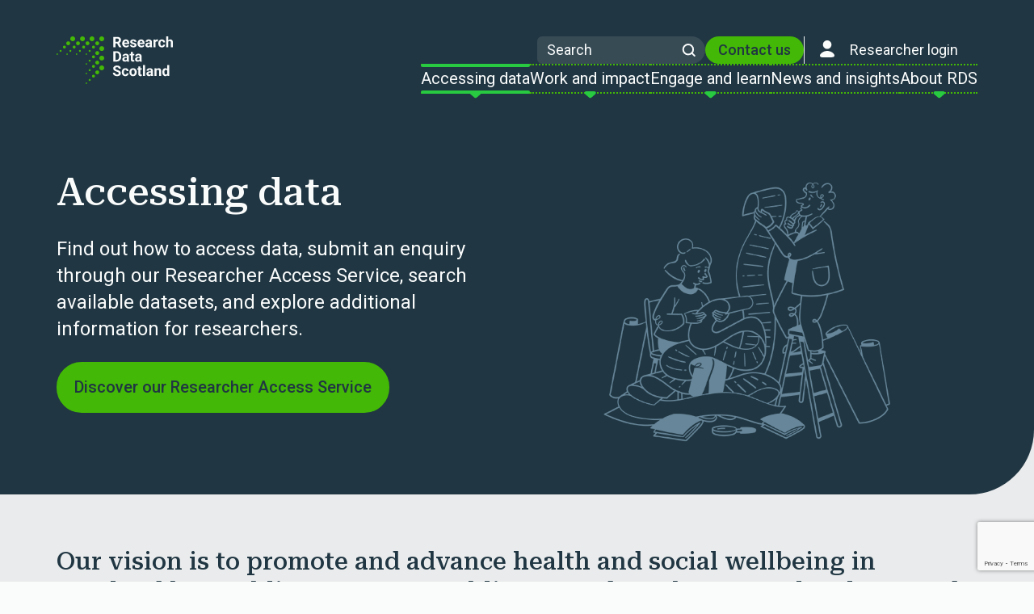

--- FILE ---
content_type: text/html; charset=utf-8
request_url: https://www.researchdata.scot/accessing-data/
body_size: 23713
content:


<!doctype html>
<html lang="en-GB" class="no-js">
<head>
    
<!-- Meta -->
<meta charset="utf-8">
<meta name="viewport" content="width=device-width, initial-scale=1">



<title>Accessing data | Research Data Scotland</title>
<meta name="description" content="Information and support for researchers looking for access to public sector data to advance health and social wellbeing in Scotland." />
<meta name="robots" content="index, follow" />
<meta http-equiv="Content-Type" content="text/html; charset=utf-8" />
<link rel="canonical" href="https://www.researchdata.scot/accessing-data"/>
<meta property="og:title" content="Accessing data | Research Data Scotland" />
<meta property="og:description" content="Information and support for researchers looking for access to public sector data to advance health and social wellbeing in Scotland." />
<meta property="og:type" content="website" />
<meta property="og:image" content="https://www.researchdata.scot/media/i3fmhzwa/searching-for-data.png?width=1200&height=630&rnd=133570631980670000" />
<meta property="og:url" content="https://www.researchdata.scot/accessing-data" />
<meta name="twitter:card" content="summary_large_image" />
<meta name="twitter:title" content="Accessing data | Research Data Scotland" />
<meta name="twitter:description" content="Information and support for researchers looking for access to public sector data to advance health and social wellbeing in Scotland." />
<meta name="twitter:image" content="https://www.researchdata.scot/media/i3fmhzwa/searching-for-data.png?width=750&height=500&rnd=133570631980670000" />

<!-- Preloading / Prefetching / Preconnecting -->
<link rel="preload" href="https://fonts.googleapis.com">
<link rel="preload" crossorigin href="https://fonts.gstatic.com">






    <script async type="text/javascript" src="https://cc.cdn.civiccomputing.com/9/cookieControl-9.x.min.js"></script>
<script>
    // Clarity API (safe before Clarity loads via GTM)
    window.clarity = window.clarity || function () { (window.clarity.q = window.clarity.q || []).push(arguments); };

    var config = {
        apiKey: "99f46c2c41a321875e40120fdfbc57c33860e99b",
        product: "PRO",
        logConsent: true,
        iabConfig: {
            gdprAppliesGlobally: true,
            recommendedState: null
        },
        subDomains: true,
        notifyOnce: true,
        rejectButton: true,
        toggleType: "slider",
        closeStyle: "icon",
        settingsStyle: "button",
        initialState: "OPEN",
        //layout: "POPUP",
        position: "LEFT",
        theme: "LIGHT",
        onLoad: "function(){}",
        accessibility: {
            accessKey: null,
            highlightFocus: false
        },
        text: {
            title: "Analytical cookies help us to improve our website by collecting and reporting information on its usage.",
            intro: "Some of these cookies are essential to make our site work and others help us to improve by giving us some insight into how the site is being used.",
            acceptRecommended: "Accept Recommended Settings",
            rejectSettings: "Reject All",
            necessaryTitle: "Necessary Cookies",
            necessaryDescription: "Necessary cookies enable core functionality. The website cannot function properly without these cookies, and can only be disabled by changing your browser preferences.",
            thirdPartyTitle: "Warning: Some cookies require your attention.",
            thirdPartyDescription: "Consent for the following cookies could not be automatically revoked. Please follow the link(s) below to opt out manually.",
            on: "On",
            off: "Off",
            notifyTitle: "Your choice regarding cookies on this site",
            notifyDescription: "We use cookies to optimise site functionality and give you the best possible experience.",
            accept: "Accept",
            reject: "Reject",
            settings: "Cookie Preferences",
            closeLabel: "Close",
            accessibilityAlert: "This site uses cookies to store information. Press accesskey C to learn more about your options.",
            iabCMP: {
                label: "Ad Vendors",
                description: "When you visit our site, pre-selected companies may access and use certain information on your device to serve relevant ads or personalised content. Certain partners rely on your consent while others require you to opt-out.",
                configure: "Configure Ad Vendors",
                panelTitle: "Ad Vendors : What information is collected and how it may be used",
                panelIntro: "We and select companies may access information such as the device, operating system and type of browser your using; cookie information and information about your activity on that device, including web pages and mobile apps visited or used, along with the the IP address and associated geographic location of the device when it accesses a website or mobile application.",
                aboutIab: "You may control how this information is used by signaling your consent to the following purposes outlined by ",
                iabName: "IAB Europe",
                iabLink: "https://advertisingconsent.eu/",
                panelBack: "Back to All Categories",
                vendorTitle: "Ad Vendors",
                vendorConfigure: "Show Ad Vendors",
                vendorBack: "Back to Ad Vendor Purposes",
                acceptAll: "Accept All",
                rejectAll: "Reject All",
                back: "Back"
            }
        },
        statement: {
            description: "You can see more detailed information about cookies and access this cookies management tool on our",
            name: "Cookie Policy",
            url:"/cookies/",
            updated: "10/11/2023"
        },
        branding: {
            fontSizeTitle: "em",
            fontSize: "em",
            buttonIconWidth: "px",
            buttonIconHeight: "px"
        },
        necessaryCookies: ['ARRAffinity', 'XSRF-TOKEN', 'XSRF-V', 'CookieControl', 'UMB-*', 'UMB_*', 'Language', 'ASP.NET_*', '__RequestVerificationToken', '.AspNetCore.*', 'ai_*'],
        optionalCookies: [{
            name: "analytics",
            label: "Analytical Cookies",
            description: "Analytical cookies help us to improve our website by collecting and reporting information on its usage.",
            cookies: [
                "_ga",
                "_ga_N40T61HVWP",
                "_ga_WW1B696WDC",
                "_gat_UA-166331639-1",
                "_gat",
                "_gid",
                "__utma",
                "__utmt",
                "__utmb",
                "__utmc",
                "__utmz",
                "_clck",
                "_clsk",
                "CLID",
                "ANONCHK",
                "MR",
                "MUID",
                "SM"
            ],
            onAccept: function () {
                (function(w,d,s,l,i){w[l]=w[l]||[];w[l].push({'gtm.start':
                        new Date().getTime(),event:'gtm.js'});var f=d.getElementsByTagName(s)[0],
                    j=d.createElement(s),dl=l!='dataLayer'?'&l='+l:'';j.async=true;j.src=
                    'https://www.googletagmanager.com/gtm.js?id='+i+dl;f.parentNode.insertBefore(j,f);
                })(window, document, 'script', 'dataLayer', 'GTM-W8R57CD');

                if ('dataLayer' in window) {
                    dataLayer.push({ 'event': 'analytics_consent_given' });
                }

                // Grant analytics consent to Clarity;
                window.clarity('consentv2', {
                    ad_Storage: "granted",
                    analytics_Storage: "granted"
                });
            },
            onRevoke: function () {
                window['ga-disable-UA-166331639-1'] = true;
                CookieControl.delete("_ga");
                CookieControl.delete("_ga_N40T61HVWP");
                CookieControl.delete("_ga_WW1B696WDC");
                CookieControl.delete("_gat_UA-166331639-1");
                CookieControl.delete("_gat");
                CookieControl.delete("_gid");
                CookieControl.delete("__utma");
                CookieControl.delete("__utmt");
                CookieControl.delete("__utmb");
                CookieControl.delete("__utmc");
                CookieControl.delete("__utmz");
                CookieControl.delete("_clck");
                CookieControl.delete("_clsk");
                CookieControl.delete("CLID");
                CookieControl.delete("ANONCHK");
                CookieControl.delete("MR");
                CookieControl.delete("MUID");
                CookieControl.delete("SM");

                // Revoke consent in Clarity and switch to no-consent mode
                window.clarity('consentv2', {
                    ad_Storage: "denied",
                    analytics_Storage: "denied"
                });
            },
            recommendedState: true,
            lawfulBasis: "consent"
        }],
    };

    setTimeout(function () {
        CookieControl.load(config);
    }, 2000);
</script>
    

<script src="/App_Plugins/UmbracoForms/Assets/promise-polyfill/dist/polyfill.min.js?v=13.6.0" type="application/javascript"></script><script src="/App_Plugins/UmbracoForms/Assets/aspnet-client-validation/dist/aspnet-validation.min.js?v=13.6.0" type="application/javascript"></script>

<!-- Styles -->
<link rel="stylesheet" href="https://fonts.googleapis.com/css2?family=Roboto&#x2B;Mono:wght@400;500;700&amp;family=Roboto&#x2B;Serif:opsz,wght@8..144,500&amp;family=Roboto:wght@300;400;500;700;900&amp;display=swap">
<link rel="stylesheet" href="/assets/css/style.css?v=rc-2026-01-12_20260112.1-1" />

<!-- Favicons -->
<link rel="shortcut icon" href="/favicon.ico">
<meta name="theme-color" content="#">

<meta http-equiv="X-UA-Compatible" content="IE=edge">
<meta name="HandheldFriendly" content="True">


<meta name="owner" content="Research Data Scotland" />
<meta name="author" content="Research Data Scotland" />

    
</head>
<body data-template="contentPage" class="page-contentPage">
<a href="#content" class="sr-only focus:fixed focus:text-white top-0 left-0 -translate-y-full focus:translate-y-0 z-[1000] transition-transform text-base focus:not-sr-only">
    Skip to content
</a>



<header class="header">
    <div class="container container--xl flex items-center md:items-start gap-6 justify-between z-10">
            <div class="inline-flex">
                <a class="logo" href="/">
                    <img src='/media/5lvpr2vf/logo.svg' alt='Research Data Scotland' width='300' height='0' alt="Research Data Scotland"/>
                </a>
            </div>
        <div class="md:items-end md:flex md:flex-col md:w-full gap-6">
            <div class="header__top">
                
    <form class="search text-white w-52" action="/search/">
        <label class="sr-only" id="label-search" for="search">Search</label>
        <input class="rounded-l-xl rounded-r-4xl bg-white/10 placeholder:text-white border-none py-1.5 px-3 text-lg text-white"
               placeholder="Search"
               type="search"
               name="q"
               id="search"
               aria-labelledby="label-search" />
        <button class="absolute right-0 top-0 flex h-full items-center px-3 transition-colors hover:text-green-500" type="submit">
            <span class="sr-only">Search</span>
            <svg width="17" 
                height="16" 
                viewBox="0 0 17 16" 
                class="fill-none stroke-current" 
                xmlns="http://www.w3.org/2000/svg">
                <path d="M7.90304 13.4445C11.3395 13.4445 14.1253 10.6587 14.1253 7.22226C14.1253 3.7858 11.3395 1 7.90304 1C4.46658 1 1.68079 3.7858 1.68079 7.22226C1.68079 10.6587 4.46658 13.4445 7.90304 13.4445Z" 
                        stroke-width="2" 
                        stroke-linecap="round" 
                        stroke-linejoin="round"></path>
                <path d="M15.6808 15.0005L12.2974 11.6172" 
                        stroke-width="2" 
                        stroke-linecap="round" 
                        stroke-linejoin="round"></path>
            </svg>
        </button>
    </form>

                        <a class="bg-green-500 px-4 py-[6px] rounded-full text-lg font-medium hover:bg-blue-300" href="/contact-us/">Contact us</a>
                    <a class="inline-flex border-grey-50 border-l lg:px-3 text-white hover:text-green-500" href="https://rds-my.researchdata.scot" target="_blank">
                        <svg width="32" height="32" viewBox="0 0 32 32" class="fill-current" xmlns="http://www.w3.org/2000/svg">
                            <path fill-rule="evenodd" clip-rule="evenodd" d="M21.295 10.2911C21.295 13.2281 18.9401 15.5831 16.001 15.5831C13.0629 15.5831 10.707 13.2281 10.707 10.2911C10.707 7.35402 13.0629 5 16.001 5C18.9401 5 21.295 7.35402 21.295 10.2911ZM13.6145 25.9594C10.0361 26.0605 7 26.1464 7 23.936C7 21.244 11.6853 18 15.9999 18C20.3386 18 24.9999 21.0749 24.9999 23.7659C24.9999 26.0673 21.5353 26.0042 17.8686 25.9374C17.2462 25.9261 16.618 25.9146 15.9999 25.9146C15.1962 25.9146 14.3925 25.9374 13.6145 25.9594Z"/>
                        </svg>
                        <span class="lg:px-3 py-[6px] text-lg">Researcher login</span>
                    </a>
            </div>
            

    <nav aria-label="Accessible Menu" role="navigation" class="nav text-white md:flex md:gap-4 lg:gap-8">

        <!-- Hamburger Menu -->
        <button aria-expanded="false"
                aria-controls="main-menu"
                aria-haspopup="true"
                class="hamburger-button relative z-10 flex h-10 w-10 items-center space-x-2 rounded-md md:hidden">
            <span class="sr-only" id="mobile-menu-toggle">Open menu</span>
            <div class="relative flex w-6 items-center justify-center">
                <span class="line-1 absolute h-0.5 w-full -translate-y-2 transform bg-current transition"></span>
                <span class="line-2 absolute h-0.5 w-full transform bg-current opacity-100 transition"></span>
                <span class="line-3 absolute h-0.5 w-full translate-y-2 transform bg-current transition"></span>
            </div>
        </button>

        <!-- Menu -->
        <div class="menu__wrapper">

            
    <form class="search relative md:hidden mx-5" action="/search/">
        <label class="sr-only" id="label-searchNav" for="searchNav">Search</label>
        <input class="rounded-l-xl rounded-r-4xl bg-white/10 placeholder:text-white border-none py-1.5 px-3 text-lg text-white"
               placeholder="Search"
               type="search"
               name="q"
               id="searchNav"
               aria-labelledby="label-searchNav" />
        <button class="absolute right-0 top-0 flex h-full items-center px-3 transition-colors hover:text-green-500" type="submit">
            <span class="sr-only">Search</span>
            <svg width="17" 
                height="16" 
                viewBox="0 0 17 16" 
                class="fill-none stroke-current" 
                xmlns="http://www.w3.org/2000/svg">
                <path d="M7.90304 13.4445C11.3395 13.4445 14.1253 10.6587 14.1253 7.22226C14.1253 3.7858 11.3395 1 7.90304 1C4.46658 1 1.68079 3.7858 1.68079 7.22226C1.68079 10.6587 4.46658 13.4445 7.90304 13.4445Z" 
                        stroke-width="2" 
                        stroke-linecap="round" 
                        stroke-linejoin="round"></path>
                <path d="M15.6808 15.0005L12.2974 11.6172" 
                        stroke-width="2" 
                        stroke-linecap="round" 
                        stroke-linejoin="round"></path>
            </svg>
        </button>
    </form>


            <ul class="menu">
                        <li class="menu__li">
                            <button
                            aria-expanded="false"
                            aria-haspopup="true"
                            aria-controls="id_menu_0"
                            class="menu__a menu__a--active">
                                <span class="menu__span">
                                    Accessing data
                                    <svg class="menu__icon"
                                            width="15"
                                            height="9"
                                            viewBox="0 0 15 9"
                                            xmlns="http://www.w3.org/2000/svg">
                                        <path d="M8.98997 7.86611C8.23843 8.51696 7.1229 8.51696 6.37136 7.86611L1.34351 3.51186C-0.0562973 2.29959 0.801042 -1.65051e-06 2.65281 -1.48862e-06L12.7085 -6.09525e-07C14.5603 -4.47638e-07 15.4176 2.29959 14.0178 3.51186L8.98997 7.86611Z"></path>
                                    </svg>
                                </span>
                            </button>
                                <div class="sub-menu col-2" id="id_menu_0">
                                    <div class="md:flex md:justify-between md:gap-6">
                                        <div class="flex-1">
                                            <div class="sub-menu__li sub-menu__list" >
                                                <h2>
                                                    <a class="sub-menu__a font-semibold flex justify-between items-center" href="/accessing-data/">
                                                        Accessing data 
                                                        <svg class="w-4 flex-shrink-0 stroke-green-600"
                                                                viewBox="0 0 33 30"
                                                                fill="none"
                                                                xmlns="http://www.w3.org/2000/svg">
                                                            <path d="M3.6333 15H30"
                                                                    stroke-width="6"
                                                                    stroke-linecap="round"
                                                                    stroke-linejoin="round"></path>
                                                            <path d="M16.8165 3L29.9999 15L16.8165 27"
                                                                    stroke-width="6"
                                                                    stroke-linecap="round"
                                                                    stroke-linejoin="round"></path>
                                                        </svg>
                                                    </a>
                                                </h2>
                                            </div>
                                            <ul class="sub-menu__list">
                                                    <li class="sub-menu__li">
                                                        <a class="sub-menu__a " href="/accessing-data/data-access-overview/">Data access overview
                                                        </a>
                                                    </li>
                                                    <li class="sub-menu__li">
                                                        <a class="sub-menu__a " href="/accessing-data/pre-application-checklist/">Pre-application checklist
                                                        </a>
                                                    </li>
                                                    <li class="sub-menu__li">
                                                        <a class="sub-menu__a " href="/accessing-data/begin-an-enquiry/">Begin an enquiry
                                                        </a>
                                                    </li>
                                                    <li class="sub-menu__li">
                                                        <a class="sub-menu__a " href="/accessing-data/researcher-access-service/">Researcher Access Service
                                                        </a>
                                                    </li>
                                                    <li class="sub-menu__li">
                                                        <a class="sub-menu__a " href="/accessing-data/information-for-researchers/">Information for researchers
                                                        </a>
                                                    </li>
                                                    <li class="sub-menu__li">
                                                        <a class="sub-menu__a " href="/metadata-catalogue/">Metadata catalogue
                                                        </a>
                                                    </li>
                                                    <li class="sub-menu__li">
                                                        <a class="sub-menu__a " href="/accessing-data/researcher-access-service/data-use-register/">Data Use Register
                                                        </a>
                                                    </li>
                                            </ul>
                                        </div>

                                            <div class="hidden flex-1 md:block card navbar-card-container">
                                                <div class="flex flex-col gap-3 rounded-2xl border border-blue-800 hover:bg-blue-300 p-4" href="/accessing-data/researcher-access-service/">
                                                    
<img src='/media/11hha2pm/presenting_framed_dark-blue.png?width=400&v=1da956c8d796240&format=webp&quality=90' alt='Presenting Framed Dark Blue' width='400' height='0' />                                                    <div class="text-lg">
                                                        <h3 class="mb-2 font-bold navbar-header">
                                                            <a class="navbar-card-link" href="/accessing-data/researcher-access-service/">Researcher Access Service</a>
                                                        </h3>
                                                            <p>Introducing our streamlined end-to-end platform for researchers accessing secure data</p>
                                                    </div>
                                                </div>
                                            </div>
                                    </div>
                                </div>
                        </li>
                        <li class="menu__li">
                            <button
                            aria-expanded="false"
                            aria-haspopup="true"
                            aria-controls="id_menu_1"
                            class="menu__a ">
                                <span class="menu__span">
                                    Work and impact
                                    <svg class="menu__icon"
                                            width="15"
                                            height="9"
                                            viewBox="0 0 15 9"
                                            xmlns="http://www.w3.org/2000/svg">
                                        <path d="M8.98997 7.86611C8.23843 8.51696 7.1229 8.51696 6.37136 7.86611L1.34351 3.51186C-0.0562973 2.29959 0.801042 -1.65051e-06 2.65281 -1.48862e-06L12.7085 -6.09525e-07C14.5603 -4.47638e-07 15.4176 2.29959 14.0178 3.51186L8.98997 7.86611Z"></path>
                                    </svg>
                                </span>
                            </button>
                                <div class="sub-menu col-2" id="id_menu_1">
                                    <div class="md:flex md:justify-between md:gap-6">
                                        <div class="flex-1">
                                            <div class="sub-menu__li sub-menu__list" >
                                                <h2>
                                                    <a class="sub-menu__a font-semibold flex justify-between items-center" href="/work-and-impact/">
                                                        Work and impact 
                                                        <svg class="w-4 flex-shrink-0 stroke-green-600"
                                                                viewBox="0 0 33 30"
                                                                fill="none"
                                                                xmlns="http://www.w3.org/2000/svg">
                                                            <path d="M3.6333 15H30"
                                                                    stroke-width="6"
                                                                    stroke-linecap="round"
                                                                    stroke-linejoin="round"></path>
                                                            <path d="M16.8165 3L29.9999 15L16.8165 27"
                                                                    stroke-width="6"
                                                                    stroke-linecap="round"
                                                                    stroke-linejoin="round"></path>
                                                        </svg>
                                                    </a>
                                                </h2>
                                            </div>
                                            <ul class="sub-menu__list">
                                                    <li class="sub-menu__li">
                                                        <a class="sub-menu__a " href="/work-and-impact/current-projects/">Current projects
                                                        </a>
                                                    </li>
                                                    <li class="sub-menu__li">
                                                        <a class="sub-menu__a " href="/work-and-impact/case-studies/">Case studies
                                                        </a>
                                                    </li>
                                            </ul>
                                        </div>

                                            <div class="hidden flex-1 md:block card navbar-card-container">
                                                <div class="flex flex-col gap-3 rounded-2xl border border-blue-800 hover:bg-blue-300 p-4" href="/work-and-impact/case-studies/">
                                                    
<img src='/media/eb3hctr4/the-story-so-far_framed_dark-blue.png?width=400&v=1da89b7e117ba20&format=webp&quality=90' alt='The Story So Far Framed Dark Blue' width='400' height='0' />                                                    <div class="text-lg">
                                                        <h3 class="mb-2 font-bold navbar-header">
                                                            <a class="navbar-card-link" href="/work-and-impact/case-studies/">Case studies</a>
                                                        </h3>
                                                            <p>Discover examples of Research Data Scotland&#x27;s impact on the Scottish data landscape.</p>
                                                    </div>
                                                </div>
                                            </div>
                                    </div>
                                </div>
                        </li>
                        <li class="menu__li">
                            <button
                            aria-expanded="false"
                            aria-haspopup="true"
                            aria-controls="id_menu_2"
                            class="menu__a ">
                                <span class="menu__span">
                                    Engage and learn
                                    <svg class="menu__icon"
                                            width="15"
                                            height="9"
                                            viewBox="0 0 15 9"
                                            xmlns="http://www.w3.org/2000/svg">
                                        <path d="M8.98997 7.86611C8.23843 8.51696 7.1229 8.51696 6.37136 7.86611L1.34351 3.51186C-0.0562973 2.29959 0.801042 -1.65051e-06 2.65281 -1.48862e-06L12.7085 -6.09525e-07C14.5603 -4.47638e-07 15.4176 2.29959 14.0178 3.51186L8.98997 7.86611Z"></path>
                                    </svg>
                                </span>
                            </button>
                                <div class="sub-menu col-2" id="id_menu_2">
                                    <div class="md:flex md:justify-between md:gap-6">
                                        <div class="flex-1">
                                            <div class="sub-menu__li sub-menu__list" >
                                                <h2>
                                                    <a class="sub-menu__a font-semibold flex justify-between items-center" href="/engage-and-learn/">
                                                        Engage and learn 
                                                        <svg class="w-4 flex-shrink-0 stroke-green-600"
                                                                viewBox="0 0 33 30"
                                                                fill="none"
                                                                xmlns="http://www.w3.org/2000/svg">
                                                            <path d="M3.6333 15H30"
                                                                    stroke-width="6"
                                                                    stroke-linecap="round"
                                                                    stroke-linejoin="round"></path>
                                                            <path d="M16.8165 3L29.9999 15L16.8165 27"
                                                                    stroke-width="6"
                                                                    stroke-linecap="round"
                                                                    stroke-linejoin="round"></path>
                                                        </svg>
                                                    </a>
                                                </h2>
                                            </div>
                                            <ul class="sub-menu__list">
                                                    <li class="sub-menu__li">
                                                        <a class="sub-menu__a " href="/engage-and-learn/public-engagement/">Public engagement
                                                        </a>
                                                    </li>
                                                    <li class="sub-menu__li">
                                                        <a class="sub-menu__a " href="/engage-and-learn/help-rds-shape-our-services/">Help RDS shape our services
                                                        </a>
                                                    </li>
                                                    <li class="sub-menu__li">
                                                        <a class="sub-menu__a " href="/engage-and-learn/data-explainers/">Data explainers
                                                        </a>
                                                    </li>
                                            </ul>
                                        </div>

                                            <div class="hidden flex-1 md:block card navbar-card-container">
                                                <div class="flex flex-col gap-3 rounded-2xl border border-blue-800 hover:bg-blue-300 p-4" href="/engage-and-learn/data-explainers/">
                                                    
<img src='/media/r3ipaprw/living-our-values_framed_dark-blue.png?width=400&v=1da89b7e0bca1d0&format=webp&quality=90' alt='Living Our Values Framed Dark Blue' width='400' height='0' />                                                    <div class="text-lg">
                                                        <h3 class="mb-2 font-bold navbar-header">
                                                            <a class="navbar-card-link" href="/engage-and-learn/data-explainers/">Data explainers</a>
                                                        </h3>
                                                            <p>Explore our handy data explainers and learn more about public sector data in Scotland.</p>
                                                    </div>
                                                </div>
                                            </div>
                                    </div>
                                </div>
                        </li>
                        <li class="menu__li">
                           <a class="menu__a " aria-controls="id_menu_3" 
                                href="/news-and-insights/">
                                <span class="menu__span">
                                    News and insights
                                </span>
                            </a>
                        </li>
                        <li class="menu__li">
                            <button
                            aria-expanded="false"
                            aria-haspopup="true"
                            aria-controls="id_menu_4"
                            class="menu__a ">
                                <span class="menu__span">
                                    About RDS
                                    <svg class="menu__icon"
                                            width="15"
                                            height="9"
                                            viewBox="0 0 15 9"
                                            xmlns="http://www.w3.org/2000/svg">
                                        <path d="M8.98997 7.86611C8.23843 8.51696 7.1229 8.51696 6.37136 7.86611L1.34351 3.51186C-0.0562973 2.29959 0.801042 -1.65051e-06 2.65281 -1.48862e-06L12.7085 -6.09525e-07C14.5603 -4.47638e-07 15.4176 2.29959 14.0178 3.51186L8.98997 7.86611Z"></path>
                                    </svg>
                                </span>
                            </button>
                                <div class="sub-menu col-2" id="id_menu_4">
                                    <div class="md:flex md:justify-between md:gap-6">
                                        <div class="flex-1">
                                            <div class="sub-menu__li sub-menu__list" >
                                                <h2>
                                                    <a class="sub-menu__a font-semibold flex justify-between items-center" href="/about-rds/">
                                                        About RDS 
                                                        <svg class="w-4 flex-shrink-0 stroke-green-600"
                                                                viewBox="0 0 33 30"
                                                                fill="none"
                                                                xmlns="http://www.w3.org/2000/svg">
                                                            <path d="M3.6333 15H30"
                                                                    stroke-width="6"
                                                                    stroke-linecap="round"
                                                                    stroke-linejoin="round"></path>
                                                            <path d="M16.8165 3L29.9999 15L16.8165 27"
                                                                    stroke-width="6"
                                                                    stroke-linecap="round"
                                                                    stroke-linejoin="round"></path>
                                                        </svg>
                                                    </a>
                                                </h2>
                                            </div>
                                            <ul class="sub-menu__list">
                                                    <li class="sub-menu__li">
                                                        <a class="sub-menu__a " href="/about-rds/vision-and-mission/">Vision and mission
                                                        </a>
                                                    </li>
                                                    <li class="sub-menu__li">
                                                        <a class="sub-menu__a " href="/about-rds/strategy-and-business-plan/">Strategy and business plan
                                                        </a>
                                                    </li>
                                                    <li class="sub-menu__li">
                                                        <a class="sub-menu__a " href="/about-rds/our-partners/">Our partners
                                                        </a>
                                                    </li>
                                                    <li class="sub-menu__li">
                                                        <a class="sub-menu__a " href="/about-rds/our-people/">Our people
                                                        </a>
                                                    </li>
                                                    <li class="sub-menu__li">
                                                        <a class="sub-menu__a " href="/about-rds/governance/">Governance
                                                        </a>
                                                    </li>
                                                    <li class="sub-menu__li">
                                                        <a class="sub-menu__a " href="/about-rds/logo-and-brand-assets/">Logo and brand assets
                                                        </a>
                                                    </li>
                                                    <li class="sub-menu__li">
                                                        <a class="sub-menu__a " href="/jobs/">Jobs
                                                        </a>
                                                    </li>
                                            </ul>
                                        </div>

                                            <div class="hidden flex-1 md:block card navbar-card-container">
                                                <div class="flex flex-col gap-3 rounded-2xl border border-blue-800 hover:bg-blue-300 p-4" href="/about-rds/strategy-and-business-plan/">
                                                    
<img src='/media/cvahrq4a/benefit-impact-2_framed_dark-blue.png?width=400&v=1da956c8dc92ff0&format=webp&quality=90' alt='Benefit Impact 2 Framed Dark Blue' width='400' height='0' />                                                    <div class="text-lg">
                                                        <h3 class="mb-2 font-bold navbar-header">
                                                            <a class="navbar-card-link" href="/about-rds/strategy-and-business-plan/">Business plan 2025-26</a>
                                                        </h3>
                                                            <p>Discover how we&#x27;re working to connect researchers to public sector data</p>
                                                    </div>
                                                </div>
                                            </div>
                                    </div>
                                </div>
                        </li>
            </ul>
            <!-- /Menu -->
                <div class="flex justify-center md:hidden">
                        <a class="bg-green-500 px-8 py-3 text-center rounded-full text-lg font-medium hover:bg-blue-300" href="/contact-us/">Contact us</a>
                </div>
                <a class="inline-flex lg:border-grey-50 lg:border-l px-3 text-white hover:text-green-500 justify-center md:hidden" href="https://rds-my.researchdata.scot" target="_blank">
                    <svg width="32" height="32" viewBox="0 0 32 32" class="fill-current" xmlns="http://www.w3.org/2000/svg">
                        <path fill-rule="evenodd" clip-rule="evenodd" d="M21.295 10.2911C21.295 13.2281 18.9401 15.5831 16.001 15.5831C13.0629 15.5831 10.707 13.2281 10.707 10.2911C10.707 7.35402 13.0629 5 16.001 5C18.9401 5 21.295 7.35402 21.295 10.2911ZM13.6145 25.9594C10.0361 26.0605 7 26.1464 7 23.936C7 21.244 11.6853 18 15.9999 18C20.3386 18 24.9999 21.0749 24.9999 23.7659C24.9999 26.0673 21.5353 26.0042 17.8686 25.9374C17.2462 25.9261 16.618 25.9146 15.9999 25.9146C15.1962 25.9146 14.3925 25.9374 13.6145 25.9594Z"/>
                    </svg>
                    <span class="px-3 py-[6px] text-lg">Researcher login</span>
                </a>
        </div>
    </nav>

        </div>
    </div>
</header>

    <main id="content">
        

<div class="umb-block-grid"
     data-grid-columns="12;"
     style="--umb-block-grid--grid-columns: 12;">
    
<div class="umb-block-grid__layout-container">
        <div class="umb-block-grid__layout-item"
             data-content-element-type-alias="heroBanner"
             data-content-element-type-key="05b1b172-4b46-45ed-8956-baa47f9cd1cc"
             data-element-udi="umb://element/743b85678d5446f4b7190fbab136595f"
             data-col-span="12"
             data-row-span="1"
             style=" --umb-block-grid--item-column-span: 12; --umb-block-grid--item-row-span: 1; ">


<div class="bg-blue-800 rc rc--bl before:shadow-grey-100 after:shadow-grey-100 rc--br before:shadow-grey-100 after:shadow-grey-100  ">
    <div class="container container--lg py-12 ">
        <div class="flex flex-col gap-8 text-white md:flex-row md:justify-between">
            <div class="md:max-w-xl md:flex-1">
                    <h1>Accessing data</h1>
                        <div class="text-2xl mb-6">
                            <p>Find out how to access data, submit an enquiry through our Researcher Access Service, search available datasets, and explore additional information for researchers.</p>
                        </div>
                    <p><a class="btn btn--primary" href="/accessing-data/researcher-access-service/"><span>Discover our Researcher Access Service</span></a></p>
            </div>
                <div class="md:flex-1 lg:max-w-xl lg:flex-shrink-0">
                    <img src='/media/ncojx4eg/searching_framed.png?width=800&height=500&v=1da876714d781e0&format=webp&quality=90' alt='Illustration of two people reading long scrolls of paper. There are more scrolls piled around them,' width='800' height='500' />
                </div>
        </div>
    </div>
</div>        </div>
        <div class="umb-block-grid__layout-item"
             data-content-element-type-alias="callToAction"
             data-content-element-type-key="5bdf80bb-1c7a-4ad5-a2ab-da53d7d1af4d"
             data-element-udi="umb://element/1cc86ae8353249e9b0a36af89c5fe836"
             data-col-span="12"
             data-row-span="1"
             style=" --umb-block-grid--item-column-span: 12; --umb-block-grid--item-row-span: 1; ">


    <div class="bg-grey-100 rc rc--bl before:shadow-white after:shadow-white ">
        <div class="container container--lg flex flex-col gap-lg pt-md pb-md">
            <div class="flex flex-col gap-4">
                <div class="font-roboto-serif text-3xl md:text-[2.5rem]">
                    <h2>Our vision is to promote and advance health and social wellbeing in Scotland by enabling access to public sector data about people, places and businesses.</h2>
                </div>
                <div>
                    <a class="btn btn--secondary" href="/news-and-insights/">
                        <span>
                            Discover our latest news and insights
                        </span>
                        <svg class="w-4 flex-shrink-0 stroke-current text-green-700"
                             viewBox="0 0 33 30"
                             fill="none"

                             xmlns="http://www.w3.org/2000/svg">
                            <path d="M3.6333 15H30"
                                  stroke-width="6"
                                  stroke-linecap="round"
                                  stroke-linejoin="round">
                            </path>
                            <path d="M16.8165 3L29.9999 15L16.8165 27"
                                  stroke-width="6"
                                  stroke-linecap="round"
                                  stroke-linejoin="round">
                            </path>
                        </svg>
                    </a>
                </div>
            </div>
        </div>
    </div>
        </div>
        <div class="umb-block-grid__layout-item"
             data-content-element-type-alias="cardsBlockList"
             data-content-element-type-key="18f97d83-2fad-4351-86db-038dc78e6608"
             data-element-udi="umb://element/ca4c48242e9840c593e0a56189f2c56c"
             data-col-span="12"
             data-row-span="1"
             style=" --umb-block-grid--item-column-span: 12; --umb-block-grid--item-row-span: 1; ">

<div class=" mt-sm mb-sm">
    <section class="container container--xl  ">

            <div class="mb-5 md:flex md:items-center md:justify-between">
                    <h2 class="md:mb-0 font-roboto-serif text-4xl font-medium">
                        The data access process
                    </h2>

            </div>
        
        <div class="mx-auto grid max-w-xl grid-cols-1 gap-6 lg:max-w-none lg:grid-cols-3">



<article class="group relative text-blue-800 before:absolute before:inset-x-0 before:-bottom-2 before:-z-10 before:mx-auto before:h-10 before:w-11/12 before:rounded-10 before:bg-blue-800/25 before:opacity-0 before:transition-opacity hover:before:opacity-100">
    <div class="flex h-full flex-col overflow-hidden rounded-3xl border-2 group-hover:hover:border-green-600 border-grey-100 bg-grey-50 text-blue-800">
<img src='/media/k5wixc5n/graph_framed.png?width=800&height=500&v=1da8768ee6ab4d0&format=webp&quality=90' alt='Illustration of a line graph made to look like mountains.' width='800' height='500' loading="lazy"/>
        <div class="p-6 pb-0 wysiwyg">
                <h3 class="mb-2 font-roboto-serif text-3xl group-hover:text-green-600 transition-colors">Data access overview</h3>
            
<p>Find out more about the process of applying to access secure datasets for research.</p>        </div>

            <a class="mt-auto flex items-end justify-between px-6 py-4 text-2xl font-semibold after:absolute after:inset-0 text-link-unstyled"
               href="/accessing-data/data-access-overview/">
                Learn about data access
                <svg class="ml-auto flex-shrink-0 stroke-green-500"
                     width="33"
                     height="30"
                     viewBox="0 0 33 30"
                     fill="none"
                     xmlns="http://www.w3.org/2000/svg">
                    <path d="M3.6333 15H30"
                          stroke-width="6"
                          stroke-linecap="round"
                          stroke-linejoin="round"></path>
                    <path d="M16.8165 3L29.9999 15L16.8165 27"
                          stroke-width="6"
                          stroke-linecap="round"
                          stroke-linejoin="round"></path>
                </svg>
            </a>
    </div>
</article>





<article class="group relative text-blue-800 before:absolute before:inset-x-0 before:-bottom-2 before:-z-10 before:mx-auto before:h-10 before:w-11/12 before:rounded-10 before:bg-blue-800/25 before:opacity-0 before:transition-opacity hover:before:opacity-100">
    <div class="flex h-full flex-col overflow-hidden rounded-3xl border-2 group-hover:hover:border-green-600 border-grey-100 bg-grey-50 text-blue-800">
<img src='/media/trjlx5hj/computer_framed.png?width=800&height=500&v=1da8769181dc150&format=webp&quality=90' alt='Illustration of a desktop computer with two keys on the screen.' width='800' height='500' loading="lazy"/>
        <div class="p-6 pb-0 wysiwyg">
                <h3 class="mb-2 font-roboto-serif text-3xl group-hover:text-green-600 transition-colors">Pre-application checklist</h3>
            
<p>Understand what is involved in a data access request and how to complete the initial enquiry form.</p>        </div>

            <a class="mt-auto flex items-end justify-between px-6 py-4 text-2xl font-semibold after:absolute after:inset-0 text-link-unstyled"
               href="/accessing-data/pre-application-checklist/">
                Complete the checklist
                <svg class="ml-auto flex-shrink-0 stroke-green-500"
                     width="33"
                     height="30"
                     viewBox="0 0 33 30"
                     fill="none"
                     xmlns="http://www.w3.org/2000/svg">
                    <path d="M3.6333 15H30"
                          stroke-width="6"
                          stroke-linecap="round"
                          stroke-linejoin="round"></path>
                    <path d="M16.8165 3L29.9999 15L16.8165 27"
                          stroke-width="6"
                          stroke-linecap="round"
                          stroke-linejoin="round"></path>
                </svg>
            </a>
    </div>
</article>





<article class="group relative text-blue-800 before:absolute before:inset-x-0 before:-bottom-2 before:-z-10 before:mx-auto before:h-10 before:w-11/12 before:rounded-10 before:bg-blue-800/25 before:opacity-0 before:transition-opacity hover:before:opacity-100">
    <div class="flex h-full flex-col overflow-hidden rounded-3xl border-2 group-hover:hover:border-green-600 border-grey-100 bg-grey-50 text-blue-800">
<img src='/media/3dhhcyfa/rocket_framed.png?width=800&height=500&v=1da8768db52b4b0&format=webp&quality=90' alt='Illustration of a rocket blasting off over sheets of paper.' width='800' height='500' loading="lazy"/>
        <div class="p-6 pb-0 wysiwyg">
                <h3 class="mb-2 font-roboto-serif text-3xl group-hover:text-green-600 transition-colors">Begin an enquiry</h3>
            
<p>Once you have your project information ready, fill out an enquiry form to kick off your request to access public sector datasets.</p>        </div>

            <a class="mt-auto flex items-end justify-between px-6 py-4 text-2xl font-semibold after:absolute after:inset-0 text-link-unstyled"
               href="/accessing-data/begin-an-enquiry/">
                Begin an enquiry
                <svg class="ml-auto flex-shrink-0 stroke-green-500"
                     width="33"
                     height="30"
                     viewBox="0 0 33 30"
                     fill="none"
                     xmlns="http://www.w3.org/2000/svg">
                    <path d="M3.6333 15H30"
                          stroke-width="6"
                          stroke-linecap="round"
                          stroke-linejoin="round"></path>
                    <path d="M16.8165 3L29.9999 15L16.8165 27"
                          stroke-width="6"
                          stroke-linecap="round"
                          stroke-linejoin="round"></path>
                </svg>
            </a>
    </div>
</article>


        </div>
    </section>
</div>        </div>
        <div class="umb-block-grid__layout-item"
             data-content-element-type-alias="featuredContent"
             data-content-element-type-key="6390c4d5-f403-4547-9f93-4d5c861fd94a"
             data-element-udi="umb://element/1bbe403828e74751b716a982dd0edd5d"
             data-col-span="12"
             data-row-span="1"
             style=" --umb-block-grid--item-column-span: 12; --umb-block-grid--item-row-span: 1; ">


<div class=" rc rc--bl before:shadow-white after:shadow-white rc--br before:shadow-white after:shadow-white ">
    <section class="rc rc--tl after:shadow-white overflow-hidden pt-sm pb-sm bg-blue-300">
        <div class="container container--xl ">
            <div class="flex flex-col gap-sm md:flex-row md:items-center md:justify-between">
                <div class="md:max-w-[50%] text-blue-800">
                        <h2 class="font-roboto-serif text-4xl font-medium">Metadata Catalogue</h2>


                        <div class="wysiwyg mb-4"><p>Search public sector datasets to request access for research.</p></div>

                        <a class="btn btn--secondary" href="/metadata-catalogue/">
                            <span>Find datasets</span>
                        </a>
                </div>
                    <div class="flex-shrink-0 w-[300px] max-w-full mx-auto md:mx-0 ">
<img srcset='/media/4mhdctax/metadata_framed.png?width=425&v=1da8769891c4ca0&format=webp&quality=50 425w, /media/4mhdctax/metadata_framed.png?width=768&v=1da8769891c4ca0&format=webp&quality=60 768w, /media/4mhdctax/metadata_framed.png?width=1024&v=1da8769891c4ca0&format=webp&quality=70 1024w, /media/4mhdctax/metadata_framed.png?width=1440&v=1da8769891c4ca0&format=webp&quality=80 1440w, /media/4mhdctax/metadata_framed.png?width=2560&v=1da8769891c4ca0&format=webp&quality=90 2560w' src='/media/4mhdctax/metadata_framed.png' alt='Illustration of a filing cabinet with numbers spilling out of an open drawer.' class="w-full"/>                    </div>
            </div>
        </div>
    </section>
</div>        </div>
        <div class="umb-block-grid__layout-item"
             data-content-element-type-alias="cardsBlockList"
             data-content-element-type-key="18f97d83-2fad-4351-86db-038dc78e6608"
             data-element-udi="umb://element/a29a01111fc844af909b7cf8f38a740b"
             data-col-span="12"
             data-row-span="1"
             style=" --umb-block-grid--item-column-span: 12; --umb-block-grid--item-row-span: 1; ">

<div class=" mt-sm">
    <section class="container container--xl pb-sm ">

            <div class="mb-5 md:flex md:items-center md:justify-between">
                    <h2 class="md:mb-0 font-roboto-serif text-4xl font-medium">
                        Information for researchers
                    </h2>

                    <a class="flex items-center gap-2 text-green-600 group" href="/accessing-data/information-for-researchers/">
                        <span class="group-hover:underline">View all resources</span>
                        <svg class="w-4 flex-shrink-0 stroke-current"
                             viewBox="0 0 33 30"
                             fill="none"
                             xmlns="http://www.w3.org/2000/svg">
                            <path d="M3.6333 15H30"
                                  stroke-width="6"
                                  stroke-linecap="round"
                                  stroke-linejoin="round"></path>
                            <path d="M16.8165 3L29.9999 15L16.8165 27"
                                  stroke-width="6"
                                  stroke-linecap="round"
                                  stroke-linejoin="round"></path>
                        </svg>
                    </a>
            </div>
        
        <div class="mx-auto grid max-w-xl grid-cols-1 gap-6 lg:max-w-none lg:grid-cols-3">



<article class="group relative text-blue-800 before:absolute before:inset-x-0 before:-bottom-2 before:-z-10 before:mx-auto before:h-10 before:w-11/12 before:rounded-10 before:bg-blue-800/25 before:opacity-0 before:transition-opacity hover:before:opacity-100">
    <div class="flex h-full flex-col overflow-hidden rounded-3xl border-2 group-hover:hover:border-green-600 border-grey-100 bg-grey-50 text-blue-800">
<img src='/media/qgfh2e0i/holding-hands.jpg?width=800&height=500&v=1d9921831b29d80&format=webp' alt='A close-up of two people holding hands' width='800' height='500' loading="lazy"/>
        <div class="p-6 pb-0 wysiwyg">
                <h3 class="mb-2 font-roboto-serif text-3xl group-hover:text-green-600 transition-colors">eDRIS researcher support services</h3>
            
<p>eDRIS Research Coordinators provide end-to-end support for researchers applying for access to public sector data.</p>        </div>

            <a class="mt-auto flex items-end justify-between px-6 py-4 text-2xl font-semibold after:absolute after:inset-0 text-link-unstyled"
               href="/accessing-data/researcher-access-service/how-rds-works-with-edris/">
                Find out about eDRIS support
                <svg class="ml-auto flex-shrink-0 stroke-green-500"
                     width="33"
                     height="30"
                     viewBox="0 0 33 30"
                     fill="none"
                     xmlns="http://www.w3.org/2000/svg">
                    <path d="M3.6333 15H30"
                          stroke-width="6"
                          stroke-linecap="round"
                          stroke-linejoin="round"></path>
                    <path d="M16.8165 3L29.9999 15L16.8165 27"
                          stroke-width="6"
                          stroke-linecap="round"
                          stroke-linejoin="round"></path>
                </svg>
            </a>
    </div>
</article>





<article class="group relative text-blue-800 before:absolute before:inset-x-0 before:-bottom-2 before:-z-10 before:mx-auto before:h-10 before:w-11/12 before:rounded-10 before:bg-blue-800/25 before:opacity-0 before:transition-opacity hover:before:opacity-100">
    <div class="flex h-full flex-col overflow-hidden rounded-3xl border-2 group-hover:hover:border-green-600 border-grey-100 bg-grey-50 text-blue-800">
<img src='/media/0vagiwhb/green-lego.jpg?width=800&height=500&v=1d99233db6c3730&format=webp' alt='MIxed-up thin green Lego blocks ' width='800' height='500' loading="lazy"/>
        <div class="p-6 pb-0 wysiwyg">
                <h3 class="mb-2 font-roboto-serif text-3xl group-hover:text-green-600 transition-colors">Information governance for researchers</h3>
            
<p>Key principles and legal considerations of information governance for the data access process.</p>        </div>

            <a class="mt-auto flex items-end justify-between px-6 py-4 text-2xl font-semibold after:absolute after:inset-0 text-link-unstyled"
               href="/accessing-data/information-for-researchers/information-governance-for-researchers/">
                Learn about information governance
                <svg class="ml-auto flex-shrink-0 stroke-green-500"
                     width="33"
                     height="30"
                     viewBox="0 0 33 30"
                     fill="none"
                     xmlns="http://www.w3.org/2000/svg">
                    <path d="M3.6333 15H30"
                          stroke-width="6"
                          stroke-linecap="round"
                          stroke-linejoin="round"></path>
                    <path d="M16.8165 3L29.9999 15L16.8165 27"
                          stroke-width="6"
                          stroke-linecap="round"
                          stroke-linejoin="round"></path>
                </svg>
            </a>
    </div>
</article>





<article class="group relative text-blue-800 before:absolute before:inset-x-0 before:-bottom-2 before:-z-10 before:mx-auto before:h-10 before:w-11/12 before:rounded-10 before:bg-blue-800/25 before:opacity-0 before:transition-opacity hover:before:opacity-100">
    <div class="flex h-full flex-col overflow-hidden rounded-3xl border-2 group-hover:hover:border-green-600 border-grey-100 bg-grey-50 text-blue-800">
<img src='/media/rgspxgbm/lockers-multicoloured_moren-hsu-unsplash.jpg?width=800&height=500&v=1d992120a87aa30&format=webp' alt='Two rows of multi-coloured lockers.' width='800' height='500' loading="lazy"/>
        <div class="p-6 pb-0 wysiwyg">
                <h3 class="mb-2 font-roboto-serif text-3xl group-hover:text-green-600 transition-colors">Trusted Research Environments</h3>
            
<p>There are a range of trusted research environments (TREs) in Scotland providing access to secure data.&nbsp;</p>        </div>

            <a class="mt-auto flex items-end justify-between px-6 py-4 text-2xl font-semibold after:absolute after:inset-0 text-link-unstyled"
               href="/accessing-data/information-for-researchers/tres-and-data-access/">
                Learn more about TREs
                <svg class="ml-auto flex-shrink-0 stroke-green-500"
                     width="33"
                     height="30"
                     viewBox="0 0 33 30"
                     fill="none"
                     xmlns="http://www.w3.org/2000/svg">
                    <path d="M3.6333 15H30"
                          stroke-width="6"
                          stroke-linecap="round"
                          stroke-linejoin="round"></path>
                    <path d="M16.8165 3L29.9999 15L16.8165 27"
                          stroke-width="6"
                          stroke-linecap="round"
                          stroke-linejoin="round"></path>
                </svg>
            </a>
    </div>
</article>





<article class="group relative text-blue-800 before:absolute before:inset-x-0 before:-bottom-2 before:-z-10 before:mx-auto before:h-10 before:w-11/12 before:rounded-10 before:bg-blue-800/25 before:opacity-0 before:transition-opacity hover:before:opacity-100">
    <div class="flex h-full flex-col overflow-hidden rounded-3xl border-2 group-hover:hover:border-green-600 border-grey-100 bg-grey-50 text-blue-800">
<img src='/media/atghtgyw/climbing-rope_allan-mas-pexels.jpg?width=800&height=500&v=1d99233db586110&format=webp' alt='A hand holds the connection on a climbing rope to a harness.' width='800' height='500' loading="lazy"/>
        <div class="p-6 pb-0 wysiwyg">
                <h3 class="mb-2 font-roboto-serif text-3xl group-hover:text-green-600 transition-colors">Research data security</h3>
            
<p>Help for navigating data security while enabling high quality research.</p>        </div>

            <a class="mt-auto flex items-end justify-between px-6 py-4 text-2xl font-semibold after:absolute after:inset-0 text-link-unstyled"
               href="/accessing-data/information-for-researchers/research-data-security/">
                Learn more about data security
                <svg class="ml-auto flex-shrink-0 stroke-green-500"
                     width="33"
                     height="30"
                     viewBox="0 0 33 30"
                     fill="none"
                     xmlns="http://www.w3.org/2000/svg">
                    <path d="M3.6333 15H30"
                          stroke-width="6"
                          stroke-linecap="round"
                          stroke-linejoin="round"></path>
                    <path d="M16.8165 3L29.9999 15L16.8165 27"
                          stroke-width="6"
                          stroke-linecap="round"
                          stroke-linejoin="round"></path>
                </svg>
            </a>
    </div>
</article>





<article class="group relative text-blue-800 before:absolute before:inset-x-0 before:-bottom-2 before:-z-10 before:mx-auto before:h-10 before:w-11/12 before:rounded-10 before:bg-blue-800/25 before:opacity-0 before:transition-opacity hover:before:opacity-100">
    <div class="flex h-full flex-col overflow-hidden rounded-3xl border-2 group-hover:hover:border-green-600 border-grey-100 bg-grey-50 text-blue-800">
<img src='/media/mibgkk2a/writing-in-notebook-at-computer_rfstudio-pexels.jpg?width=800&height=500&v=1d992368d764d10&format=webp' alt='A woman sits in front of a desktop computer writing in a notebook.' width='800' height='500' loading="lazy"/>
        <div class="p-6 pb-0 wysiwyg">
                <h3 class="mb-2 font-roboto-serif text-3xl group-hover:text-green-600 transition-colors">Approvals and training</h3>
            
<p>Details on approved organisations in the UK, mandatory training for researchers and additional approvals.</p>
<p> </p>        </div>

            <a class="mt-auto flex items-end justify-between px-6 py-4 text-2xl font-semibold after:absolute after:inset-0 text-link-unstyled"
               href="/accessing-data/information-for-researchers/researcher-approvals-and-accreditation/">
                Find approved organisations
                <svg class="ml-auto flex-shrink-0 stroke-green-500"
                     width="33"
                     height="30"
                     viewBox="0 0 33 30"
                     fill="none"
                     xmlns="http://www.w3.org/2000/svg">
                    <path d="M3.6333 15H30"
                          stroke-width="6"
                          stroke-linecap="round"
                          stroke-linejoin="round"></path>
                    <path d="M16.8165 3L29.9999 15L16.8165 27"
                          stroke-width="6"
                          stroke-linecap="round"
                          stroke-linejoin="round"></path>
                </svg>
            </a>
    </div>
</article>





<article class="group relative text-blue-800 before:absolute before:inset-x-0 before:-bottom-2 before:-z-10 before:mx-auto before:h-10 before:w-11/12 before:rounded-10 before:bg-blue-800/25 before:opacity-0 before:transition-opacity hover:before:opacity-100">
    <div class="flex h-full flex-col overflow-hidden rounded-3xl border-2 group-hover:hover:border-green-600 border-grey-100 bg-grey-50 text-blue-800">
<img src='/media/c54nlowr/puzzle-pieces.jpg?width=800&height=500&v=1d99233db89d150&format=webp' alt='Plain jigsaw puzzle pieces viewed from above' width='800' height='500' loading="lazy"/>
        <div class="p-6 pb-0 wysiwyg">
                <h3 class="mb-2 font-roboto-serif text-3xl group-hover:text-green-600 transition-colors">Terminology for researchers</h3>
            
<p>Our list of common terms will help you understand more about public sector data in Scotland.</p>        </div>

            <a class="mt-auto flex items-end justify-between px-6 py-4 text-2xl font-semibold after:absolute after:inset-0 text-link-unstyled"
               href="/accessing-data/information-for-researchers/terminology-for-researchers/">
                Learn the terminology
                <svg class="ml-auto flex-shrink-0 stroke-green-500"
                     width="33"
                     height="30"
                     viewBox="0 0 33 30"
                     fill="none"
                     xmlns="http://www.w3.org/2000/svg">
                    <path d="M3.6333 15H30"
                          stroke-width="6"
                          stroke-linecap="round"
                          stroke-linejoin="round"></path>
                    <path d="M16.8165 3L29.9999 15L16.8165 27"
                          stroke-width="6"
                          stroke-linecap="round"
                          stroke-linejoin="round"></path>
                </svg>
            </a>
    </div>
</article>


        </div>
    </section>
</div>        </div>
        <div class="umb-block-grid__layout-item"
             data-content-element-type-alias="splitCallToActionList"
             data-content-element-type-key="d32df6de-9506-426b-94ec-7a38d54cef35"
             data-element-udi="umb://element/d6f8cd3f58b64afbbd6544b2b0d145c7"
             data-col-span="12"
             data-row-span="1"
             style=" --umb-block-grid--item-column-span: 12; --umb-block-grid--item-row-span: 1; ">

<div class="  pb-sm ">
    <div class="md:flex">

<article class="rc rc--small rc--br overflow-hidden py-md lg:py-lg md:flex justify-end md:flex-1 bg-grey-50
        text-blue-800 before:shadow-blue-800 after:">
    <div class="flex flex-col md:w-[calc(100%_-_40px)] lg:w-[calc(100%_-_70px)] lg:max-w-[600px] px-10 md:pr-md md:pl-0 mx-auto md:m-0">
            <h2 class="font-roboto-serif text-3xl font-medium">About the Digital Economy Act</h2>
<p>Research Data Scotland (RDS) is aligning with the DEA to simplify and accelerate access to public sector data for research while maintaining the highest standards of privacy, security, and public trust.</p>            <footer class="mt-auto">
                <a class="btn btn--secondary" href="/accessing-data/about-the-digital-economy-act/">
                    <span>About the Digital Economy Act</span>
                </a>
            </footer>
    </div>
</article>
<article class="rc rc--small rc--tl overflow-hidden py-md lg:py-lg md:flex md:flex-1 bg-blue-800
        text-white before: after:shadow-grey-50">
    <div class="flex flex-col md:w-[calc(100%_-_40px)] lg:w-[calc(100%_-_70px)] lg:max-w-[600px] px-10 md:pl-md md:pr-0 mx-auto md:m-0">
            <h2 class="font-roboto-serif text-3xl font-medium">About the Public Impact Advisory Group (PIAG) pilot</h2>
<p><span class="TextRun SCXW155341785 BCX0" lang="EN-GB" data-contrast="none"><span class="NormalTextRun TrackChangeHoverSelectHighlightRed SCXW155341785 BCX0">A new Public Impact Advisory Group (PIAG) </span></span><span class="TextRun SCXW155341785 BCX0" lang="EN-GB" data-contrast="none"><span class="NormalTextRun TrackChangeHoverSelectHighlightRed SCXW155341785 BCX0">will provide early feedback on Researcher Access Service applications</span></span><span class="TextRun SCXW155341785 BCX0" lang="EN-GB" data-contrast="none"><span class="NormalTextRun TrackChangeHoverSelectHighlightRed SCXW155341785 BCX0">. </span></span></p>            <footer class="mt-auto">
                <a class="btn btn--tertiary" href="/accessing-data/information-for-researchers/public-impact-advisory-group/">
                    <span>Public Impact Advisory Group</span>
                </a>
            </footer>
    </div>
</article>    </div>
</div>        </div>
        <div class="umb-block-grid__layout-item"
             data-content-element-type-alias="featuredContent"
             data-content-element-type-key="6390c4d5-f403-4547-9f93-4d5c861fd94a"
             data-element-udi="umb://element/6f8055ec45eb458e943f543897269bf4"
             data-col-span="12"
             data-row-span="1"
             style=" --umb-block-grid--item-column-span: 12; --umb-block-grid--item-row-span: 1; ">


<div class=" ">
    <section class="rc rc--tl after:shadow-white overflow-hidden pt-sm pb-sm bg-blue-300">
        <div class="container container--xl ">
            <div class="flex flex-col gap-sm md:flex-row md:items-center md:justify-between">
                <div class="md:max-w-[50%] text-blue-800">
                        <h2 class="font-roboto-serif text-4xl font-medium">Research for public good</h2>


                        <div class="wysiwyg mb-4"><p>What do we mean by 'public good'? Learn more about how researchers demonstrate that their projects will deliver clear benefit to the public.</p></div>

                        <a class="btn btn--secondary" href="/accessing-data/information-for-researchers/research-for-public-good/">
                            <span>Learn about public good</span>
                        </a>
                </div>
                    <div class="flex-shrink-0 w-[300px] max-w-full mx-auto md:mx-0 ">
<img srcset='/media/k3oj2ezr/lightbulb_framed.png?width=425&v=1da87698d0a4fb0&format=webp&quality=50 425w, /media/k3oj2ezr/lightbulb_framed.png?width=768&v=1da87698d0a4fb0&format=webp&quality=60 768w, /media/k3oj2ezr/lightbulb_framed.png?width=1024&v=1da87698d0a4fb0&format=webp&quality=70 1024w, /media/k3oj2ezr/lightbulb_framed.png?width=1440&v=1da87698d0a4fb0&format=webp&quality=80 1440w, /media/k3oj2ezr/lightbulb_framed.png?width=2560&v=1da87698d0a4fb0&format=webp&quality=90 2560w' src='/media/k3oj2ezr/lightbulb_framed.png' alt='Illustration of a lightbulb that has been split like a pie chart.' class="w-full"/>                    </div>
            </div>
        </div>
    </section>
</div>        </div>

        <div id="authorSection"></div>

</div>

</div>



    <div class="container container--xl pb-md mt-md border-blue-800 pt-sm" id="feedbackMechanism" style="border-top-width: 1px">
        <div>
            <h2 class="font-roboto-serif" id="feedbackTitle">Was this information helpful?</h2>
            <div class="flex flex-col gap-sm md:flex-row md:items-center md:justify-between mt-5">
                <div class="lg:w-[420px] md:w-[320px] flex flex-row" id="leftPanel">


<button class="btn btn--tertiary w-[150px] xl:w-[500px] lg:w-[420px] md:w-[400px] px-12 mr-2 btn-option" id="yes-option"
        data-track-category="yesNoFeedbackForm" data-track-action="ffYesClick"
        data-ga4-event='{"event_name":"form_submit","type":"feedback","text":"Yes", "section": "Was this information helpful?"}'>
    Yes
</button>

<div id="FormStep-yes" hidden="">
        <h2 class="font-roboto-serif text-3xl font-medium">Thank you for your feedback.</h2>
</div>


<button class="btn btn--tertiary w-[150px] xl:w-[500px] lg:w-[420px] md:w-[400px] px-12 mr-2 btn-option" id="no-option"
        data-track-category="yesNoFeedbackForm" data-track-action="ffNoClick"
        data-ga4-event='{"event_name":"form_submit","type":"feedback","text":"No", "section": "Was this information helpful?"}'>
    No
</button>

<div id="FormStep-no" hidden="">









    <div id="umbraco_form_80335c9f58f64d2d9c3417c423b6fef4" class="umbraco-forms-form pagefeedbackno umbraco-forms-rds-feedbackMechanism">

<form action="/accessing-data/" enctype="multipart/form-data" id="form8814089c5b3d4795bfc1acc1fce05494" method="post"><input data-val="true" data-val-required="The FormId field is required." name="FormId" type="hidden" value="80335c9f-58f6-4d2d-9c34-17c423b6fef4" /><input data-val="true" data-val-required="The FormName field is required." name="FormName" type="hidden" value="Page feedback - No" /><input data-val="true" data-val-required="The RecordId field is required." name="RecordId" type="hidden" value="00000000-0000-0000-0000-000000000000" /><input name="PreviousClicked" type="hidden" value="" /><input name="Theme" type="hidden" value="rds-feedbackMechanism" />            <input type="hidden" name="FormStep" value="0" />
            <input type="hidden" name="RecordState" value="Q2ZESjhNbm9rTlFOTl9OTHNjVGlYQXNIbUJCcTNxMFRhX0o1YUREUUZXam1Jd1FpNlVpdjZfVlY3ajREOVJoTjF5UXJjbTloaTNiTTYyU25fOUtiWVRBVTJ3NHZuaWtmLVlnRmNFOFZlUmdsUVJwQl9GX1o4TG04TWlfTzRvRWcwN1l1WGc=" />


<div class="umbraco-forms-page" id="d63d005e-13c0-4f4f-a014-0ba376b7b3aa">



    <div role="form" class="">
            <div class="marker:text-4xl md:marker:absolute marker:inline-block md:marker:-translate-x-full marker:font-medium relative">
                <div class="umbraco-form-field" id="2e04e066-b177-4d03-9f4b-6fc1fd1a6f3d" >


                    <div class="row-fluid">
                                    <div class="mb-sm  umbraco-forms-field comment longanswer mandatory " >

                                            <label class="font-medium text-2xl" for="4fd658b3-b114-4a40-aba6-163f660da4ef">
                                                How could we improve this page?
                                                    <span class="umbraco-forms-indicator ">
                                                        *
                                                    </span>
                                            </label>




<textarea class=" lg:max-w-[600px]"
          name="4fd658b3-b114-4a40-aba6-163f660da4ef"
          id="4fd658b3-b114-4a40-aba6-163f660da4ef"
          data-umb="4fd658b3-b114-4a40-aba6-163f660da4ef"
          rows="2"
           data-val="true"  data-val-required="Please provide an answer." ></textarea>

<p hidden="hidden" class="text-grey-blue-500">
    You have <strong id="counter-4fd658b3-b114-4a40-aba6-163f660da4ef"></strong> characters remaining
</p>

<span class=" field-validation-valid" data-valmsg-for="4fd658b3-b114-4a40-aba6-163f660da4ef" data-valmsg-replace="true"></span>                                    </div>
                                    <div class="mb-sm  umbraco-forms-field recaptchav3 recaptchav3withscore alternating " >





        <input type="hidden" id="123693f7-3e9d-4c9e-86cf-3a07827e9e51" name="g-recaptcha-response" />
        <div class="umbraco-forms-recaptcha-v3-config"
            style="display: none"
            data-id="123693f7-3e9d-4c9e-86cf-3a07827e9e51"
            data-site-key="6LetvvUlAAAAAF0WQLRDjri1wxXwRFED_eO9aJNJ"></div>
<span class=" field-validation-valid" data-valmsg-for="123693f7-3e9d-4c9e-86cf-3a07827e9e51" data-valmsg-replace="true"></span>                                    </div>
                    </div>
                </div>
            </div>
    </div>

    <div style="display: none" aria-hidden="true">
        <input type="hidden" name="80335c9f58f64d2d9c3417c423b6fef4"/>
    </div>

    <div class="umbraco-forms-navigation row-fluid">
        <div class="col-md-12">
                <input type="submit"
                       class="btn btn--primary max-w-xs"
                       value="Submit"
                       name="__next"
                       data-form-navigate="next"
                       data-umb="submit-forms-form"/>
                <button type="button"
                        class="btn btn--tertiary md:w-auto cancel-btn"
                >Cancel</button>
        </div>
    </div>
</div>


<input name="__RequestVerificationToken" type="hidden" value="CfDJ8MnokNQNN_NLscTiXAsHmBBrGK5vmSPtEXfNh7-75I-WEihnKzyDk2QoduleXEVElAmrXO_ytqcIe5foTM9a_eUojbUnjaaXqNwnwsjMOCBup3eQNPgsRbd-xu2j2XeN8mqGXzEo9UhrHO6HzPN7MMw" /><input name="ufprt" type="hidden" value="CfDJ8MnokNQNN_NLscTiXAsHmBD-HE_rV_rjvoUfvtVRCw0aJjqEcgNm5ikcM0h2V_mo4a1PalliQsRur58oVEfxb-bGi4u53fU0CCnh1pJbjTn65UzkZpkbgwdmPLzm9m3KIbIzT9U1i2rrQiVv-4tgoEk" /></form>



<div class="umbraco-forms-form-config"
     style="display: none"
     data-id="80335c9f58f64d2d9c3417c423b6fef4"
     data-serialized-page-button-conditions="{}"
     data-serialized-fieldset-conditions="{}"
     data-serialized-field-conditions="{}"
     data-serialized-fields-not-displayed="{}"
     data-trigger-conditions-check-on="change"
     data-form-element-html-id-prefix=""></div>

<script defer="defer" src="https://www.google.com/recaptcha/api.js?render=6LetvvUlAAAAAF0WQLRDjri1wxXwRFED_eO9aJNJ&amp;v=13.6.0" type="application/javascript"></script><script defer="defer" src="/App_Plugins/UmbracoForms/Assets/recaptcha.v3.init.min.js?v=13.6.0" type="application/javascript"></script><script defer="defer" src="/App_Plugins/UmbracoForms/Assets/themes/default/umbracoforms.min.js?v=13.6.0" type="application/javascript"></script><link href="/App_Plugins/UmbracoForms/Assets/defaultform.min.css?v=13.6.0" rel="stylesheet" />    </div>
</div>
                </div>
                <div class="lg:w-auto flex flex-row" id="rightPanel">


<button class="btn btn--tertiary w-[320] xl:w-[500px] lg:w-[420px] md:w-[400px] px-12 mr-2 btn-option" id="report-a-problem-with-this-page-option"
        data-track-category="Onsite Feedback" data-track-action="RDS Open Form"
        data-ga4-event='{"event_name":"form_submit","type":"feedback","text":"Report a problem with this page", "section": "Was this information helpful?"}'>
    Report a problem with this page
</button>

<div id="FormStep-report-a-problem-with-this-page" hidden="">









    <div id="umbraco_form_0d97aefa96be4e56a6dc6a4670f34c3c" class="umbraco-forms-form pagefeedbackreportaproblem umbraco-forms-rds-feedbackMechanism">

<form action="/accessing-data/" enctype="multipart/form-data" id="form79fce935ef474586956b27d9c951c2d2" method="post"><input data-val="true" data-val-required="The FormId field is required." name="FormId" type="hidden" value="0d97aefa-96be-4e56-a6dc-6a4670f34c3c" /><input data-val="true" data-val-required="The FormName field is required." name="FormName" type="hidden" value="Page feedback - report a problem" /><input data-val="true" data-val-required="The RecordId field is required." name="RecordId" type="hidden" value="00000000-0000-0000-0000-000000000000" /><input name="PreviousClicked" type="hidden" value="" /><input name="Theme" type="hidden" value="rds-feedbackMechanism" />            <input type="hidden" name="FormStep" value="0" />
            <input type="hidden" name="RecordState" value="Q2ZESjhNbm9rTlFOTl9OTHNjVGlYQXNIbUJDWlRNX0JTYURYMlh6dF9fNUIyWW1VMEhyTDdiSi1NWFJwOVRPOW15VzFWV01nVTl1X1FaV0dOdWdnYkpWWE1JRUpEMkFoeGdULVFkSUVsS0VqOU01OENnRTlJTHFZbGJ0S1htYjI4dFZXWlE=" />


<div class="umbraco-forms-page" id="2b078e71-e653-4bf7-b132-f2e7e4397fc4">



    <div role="form" class="">
            <div class="marker:text-4xl md:marker:absolute marker:inline-block md:marker:-translate-x-full marker:font-medium relative">
                <div class="umbraco-form-field" id="169c34f9-b6be-42b8-9cb1-c684908b69ba" >


                    <div class="row-fluid">
                                    <div class="mb-sm  umbraco-forms-field comment longanswer mandatory " >

                                            <label class="font-medium text-2xl" for="cd3e141a-f35e-42fd-8897-9e9a5115d748">
                                                What were you doing?
                                                    <span class="umbraco-forms-indicator ">
                                                        *
                                                    </span>
                                            </label>




<textarea class=" lg:max-w-[600px]"
          name="cd3e141a-f35e-42fd-8897-9e9a5115d748"
          id="cd3e141a-f35e-42fd-8897-9e9a5115d748"
          data-umb="cd3e141a-f35e-42fd-8897-9e9a5115d748"
          rows="2"
           data-val="true"  data-val-required="Please provide an answer." ></textarea>

<p hidden="hidden" class="text-grey-blue-500">
    You have <strong id="counter-cd3e141a-f35e-42fd-8897-9e9a5115d748"></strong> characters remaining
</p>

<span class=" field-validation-valid" data-valmsg-for="cd3e141a-f35e-42fd-8897-9e9a5115d748" data-valmsg-replace="true"></span>                                    </div>
                                    <div class="mb-sm  umbraco-forms-field whatwentwrong longanswer mandatory alternating " >

                                            <label class="font-medium text-2xl" for="c7e51737-6f30-4574-aa1a-588272eec222">
                                                What went wrong?
                                                    <span class="umbraco-forms-indicator ">
                                                        *
                                                    </span>
                                            </label>




<textarea class=" lg:max-w-[600px]"
          name="c7e51737-6f30-4574-aa1a-588272eec222"
          id="c7e51737-6f30-4574-aa1a-588272eec222"
          data-umb="c7e51737-6f30-4574-aa1a-588272eec222"
          rows="2"
           data-val="true"  data-val-required="Please provide an answer." ></textarea>

<p hidden="hidden" class="text-grey-blue-500">
    You have <strong id="counter-c7e51737-6f30-4574-aa1a-588272eec222"></strong> characters remaining
</p>

<span class=" field-validation-valid" data-valmsg-for="c7e51737-6f30-4574-aa1a-588272eec222" data-valmsg-replace="true"></span>                                    </div>
                                    <div class="mb-sm  umbraco-forms-field recaptchav3 recaptchav3withscore " >





        <input type="hidden" id="e7f4b711-8c61-4baa-ddb9-4324a1507341" name="g-recaptcha-response" />
        <div class="umbraco-forms-recaptcha-v3-config"
            style="display: none"
            data-id="e7f4b711-8c61-4baa-ddb9-4324a1507341"
            data-site-key="6LetvvUlAAAAAF0WQLRDjri1wxXwRFED_eO9aJNJ"></div>
<span class=" field-validation-valid" data-valmsg-for="e7f4b711-8c61-4baa-ddb9-4324a1507341" data-valmsg-replace="true"></span>                                    </div>
                    </div>
                </div>
            </div>
    </div>

    <div style="display: none" aria-hidden="true">
        <input type="hidden" name="0d97aefa96be4e56a6dc6a4670f34c3c"/>
    </div>

    <div class="umbraco-forms-navigation row-fluid">
        <div class="col-md-12">
                <input type="submit"
                       class="btn btn--primary max-w-xs"
                       value="Submit"
                       name="__next"
                       data-form-navigate="next"
                       data-umb="submit-forms-form"/>
                <button type="button"
                        class="btn btn--tertiary md:w-auto cancel-btn"
                >Cancel</button>
        </div>
    </div>
</div>


<input name="__RequestVerificationToken" type="hidden" value="CfDJ8MnokNQNN_NLscTiXAsHmBBrGK5vmSPtEXfNh7-75I-WEihnKzyDk2QoduleXEVElAmrXO_ytqcIe5foTM9a_eUojbUnjaaXqNwnwsjMOCBup3eQNPgsRbd-xu2j2XeN8mqGXzEo9UhrHO6HzPN7MMw" /><input name="ufprt" type="hidden" value="CfDJ8MnokNQNN_NLscTiXAsHmBCADuxpuwSLAfHt6NXbe6Dg2WCHRKZGlrLUfehIJdw0-Zj8MPhwM-qe57Z_T2fXHry9MelndGhDkVnBVgD9bChVgsBJOIBglT-WVecYrGTPuIVU8L-M_XvWyAUdHphq3B8" /></form>



<div class="umbraco-forms-form-config"
     style="display: none"
     data-id="0d97aefa96be4e56a6dc6a4670f34c3c"
     data-serialized-page-button-conditions="{}"
     data-serialized-fieldset-conditions="{}"
     data-serialized-field-conditions="{}"
     data-serialized-fields-not-displayed="{}"
     data-trigger-conditions-check-on="change"
     data-form-element-html-id-prefix=""></div>

    </div>
</div>
                </div>
            </div>
        </div>
    </div>

<script>
    const getById = (id) => document.getElementById(id);

    const applyDisplayForElements = (elements, displayValue) => {
        elements.forEach((element) => {
            element.style.display = displayValue;
        });
    };

    const smoothScrollIntoView = (element) => {
        setTimeout(function() {
            element.scrollIntoView({behavior: "smooth"});
        }, 1000);
    };

    let feedbackMechanism = getById("feedbackMechanism");

    // This is to show the feedback form after it has been submitted
    if(getById("umbraco-forms-form-submitted")){
        getById("umbraco-forms-form-submitted").parentElement.hidden = false;
        applyDisplayForElements(document.querySelectorAll(".btn-option"), "none");
        getById("feedbackTitle").hidden = true;
        smoothScrollIntoView(feedbackMechanism);
        if (getById("rightPanel").contains(getById("umbraco-forms-form-submitted").parentElement)) {
           getById("umbraco-forms-form-submitted").parentElement.parentElement.parentElement.removeAttribute('class'); // Avoid the flex if is the right panel
        }
    }

    // This is show the form associated with the button clicked
    const optionHandler = (buttonID) => {
        const btnID = "FormStep-" + buttonID.replace("-option", "");

        getById(btnID).hidden = false;
        getById("feedbackTitle").hidden = true;

        applyDisplayForElements(document.querySelectorAll(".btn-option"), "none"); // Hide all buttons

        getById(btnID).parentElement.removeAttribute('class'); // We remove the styles applied to the parent element of the button
      
        if (getById("rightPanel").contains(getById(btnID))) {
            getById(btnID).parentElement.parentElement.removeAttribute('class'); // Avoid the flex if is the right panel
        }
    };

    // Cancel button and reset the styles back to normal
    const cancelButtonHandler = () => {
         const btnOptions = document.querySelectorAll(".btn-option");

        applyDisplayForElements(btnOptions, "");
        getById("feedbackTitle").hidden = false;
         btnOptions.forEach((btn) => {
            getById("FormStep-" + btn.id.replace("-option", "")).hidden = true;
         });

         getById("leftPanel").setAttribute('class', 'lg:w-[420px] md:w-[320px] flex flex-row');
         getById("rightPanel").setAttribute('class', 'lg:w-auto flex flex-row');
         getById("leftPanel").parentElement.setAttribute('class', 'flex flex-col gap-sm md:flex-row md:items-center md:justify-between mt-5');
    };

    feedbackMechanism.addEventListener("click", function(e) {
        if (e.target.classList.contains("btn-option")) {
            optionHandler(e.target.id);
        }
        if (e.target.classList.contains("cancel-btn")) {
            cancelButtonHandler();
        }
    });
</script>
        <div class="back-to-top">
            <div class="container container--xl relative z-10">
                <a href="#top" class="btn btn--back-to-top">
                    <span>
                        Back to the top
                    </span>
                    <svg class="w-4 flex-shrink-0 -rotate-90 stroke-white"
                         viewBox="0 0 33 30"
                         fill="none"
                         xmlns="http://www.w3.org/2000/svg">
                        <path d="M3.6333 15H30"
                              stroke-width="6"
                              stroke-linecap="round"
                              stroke-linejoin="round"></path>
                        <path d="M16.8165 3L29.9999 15L16.8165 27"
                              stroke-width="6"
                              stroke-linecap="round"
                              stroke-linejoin="round"></path>
                    </svg>
                </a>
            </div>
        </div>
</main>



<footer role="contentinfo" class="footer bg-blue-800 py-10">
    <div class="container container--xl">
        <div class="mb-sm flex flex-wrap items-center justify-between gap-8">
            <div class="flex w-full justify-between md:w-auto">
                    <div class="md:w-72 flex-shrink-0">
                        <a href="/">
                            <img src='/media/5lvpr2vf/logo.svg' alt='Research Data Scotland' width='300' height='0' class="w-36"alt="Research Data Scotland"/>
                        </a>
                    </div>
                <ul class="flex items-center gap-3 text-white">
                        <li>
                            <a class="hover:text-green-500"
                            href="https://www.linkedin.com/company/research-data-scot/"
                            target="_blank">
                                <span class="sr-only">LinkedIn</span>
                                <svg class="fill-current"
                                    width="37"
                                    height="36"
                                    viewBox="0 0 37 36"
                                    xmlns="http://www.w3.org/2000/svg">
                                    <path d="M32.657 0H4.65698C2.44698 0 0.656982 1.79 0.656982 4V32C0.656982 34.21 2.44698 36 4.65698 36H32.657C34.867 36 36.657 34.21 36.657 32V4C36.657 1.79 34.867 0 32.657 0ZM12.657 28H7.61098V14H12.657V28ZM10.045 11.434C8.50298 11.434 7.47298 10.406 7.47298 9.034C7.47298 7.662 8.50098 6.634 10.215 6.634C11.757 6.634 12.787 7.662 12.787 9.034C12.787 10.406 11.759 11.434 10.045 11.434ZM30.657 28H25.773V20.348C25.773 18.232 24.471 17.744 23.983 17.744C23.495 17.744 21.867 18.07 21.867 20.348C21.867 20.674 21.867 28 21.867 28H16.821V14H21.867V15.954C22.517 14.814 23.819 14 26.261 14C28.703 14 30.657 15.954 30.657 20.348V28Z"></path>
                                </svg>
                            </a>
                        </li>

                        <li>
                            <a class="hover:text-green-500"
                            href="https://x.com/RDS_Scotland"
                            target="_blank">
                                <span class="sr-only">X</span>
                                <svg class="fill-current"
                                    width="36"
                                    height="36"
                                    viewBox="0 0 50 50"
                                    xmlns="http://www.w3.org/2000/svg">
                                    <path xmlns="http://www.w3.org/2000/svg" d="M 5.9199219 6 L 20.582031 27.375 L 6.2304688 44 L 9.4101562 44 L 21.986328 29.421875 L 31.986328 44 L 44 44 L 28.681641 21.669922 L 42.199219 6 L 39.029297 6 L 27.275391 19.617188 L 17.933594 6 L 5.9199219 6 z M 9.7167969 8 L 16.880859 8 L 40.203125 42 L 33.039062 42 L 9.7167969 8 z"/>
                                </svg>
                            </a>
                        </li>
                </ul>
            </div>

                <p class="mb-0 font-roboto-serif text-2xl font-medium text-white">
                    Unlocking data, improving lives
                </p>
        </div>
        <div class="flex flex-col gap-8 text-white lg:flex-row">
            <div class="md:w-64 flex-shrink-0">
                <div class="mb-sm text-green-200">
                        <a href="mailto:info@researchdata.scot">info@researchdata.scot</a>
                        <br />
                        <a href="tel:&#x2B;4401314604170">&#x2B;44(0) 131 460 4170</a>
                </div>
                    <p class="text-white">
                        Edinburgh Futures Institute<br/>1 Lauriston Place<br/>Edinburgh<br/>EH3 9EF
                    </p>
                    <p class="text-white">
                        Charity No. SC051305<br/>Company No. SC677016
                    </p>
                    <p class="text-white">
                        Copyright &copy; 2026<br/>Research Data Scotland
                    </p>
            </div>

            <div class="mb-sm flex flex-col gap-8 lg:mb-0 lg:flex-grow lg:border-l lg:border-grey-50 lg:pl-sm">









    <div id="umbraco_form_51b0165caaee4b3ea49e554c8f20b8db" class="umbraco-forms-form emailnewslettersignup umbraco-forms-rds-newsletter">

<form action="/accessing-data/" class="lg:max-w-[600px]" enctype="multipart/form-data" id="form41abf12c78d6445894b5b9b212aef186" method="post"><input data-val="true" data-val-required="The FormId field is required." name="FormId" type="hidden" value="51b0165c-aaee-4b3e-a49e-554c8f20b8db" /><input data-val="true" data-val-required="The FormName field is required." name="FormName" type="hidden" value="Email newsletter signup" /><input data-val="true" data-val-required="The RecordId field is required." name="RecordId" type="hidden" value="00000000-0000-0000-0000-000000000000" /><input name="PreviousClicked" type="hidden" value="" /><input name="Theme" type="hidden" value="rds-newsletter" />            <input type="hidden" name="FormStep" value="0" />
            <input type="hidden" name="RecordState" value="Q2ZESjhNbm9rTlFOTl9OTHNjVGlYQXNIbUJBakRJcnZINnBTTW1HcGV6VmdZQ212WUJSdEZoMm1wZUVzT04ya09NVHFlTmt0UXVJcEVfX0RxQUpvNjBWOWswUVFoeG9UeGswNmxnTGxjRmYyS3EzczFMSm9XeUVPaDFyeXJzLWM4MGR1RkE=" />


<div class="umbraco-forms-page " id="a30fbfa7-6b18-42d2-ac17-95ba1d147270">



    <div role="form" class="">
            <div class="marker:text-4xl md:marker:absolute marker:inline-block md:marker:-translate-x-full marker:font-medium relative">
                <div class="umbraco-form-field" id="1f343104-a59b-49b0-a013-4c3904c2d7e8"
                >
                    <legend></legend>

                    <div class="row-fluid">
                                <div class=" umbraco-forms-field receivethelatestnewsandupdates textfield mandatory  mb-sm"
                                >

                                                    <label class="font-medium text-2xl" for="9b65e9f2-2dc7-4bf5-85e3-885e639eab6e">
                                            Subscribe to our monthly email newsletter
                                                    </label>

                                    
                                     <div class="flex">
                                                   
                                        

<input type="email" name="9b65e9f2-2dc7-4bf5-85e3-885e639eab6e" id="9b65e9f2-2dc7-4bf5-85e3-885e639eab6e" data-umb="9b65e9f2-2dc7-4bf5-85e3-885e639eab6e" autocomplete="email"
       class="text  ResearchDataScotland.Core.Models.Forms.TextFieldWithSize  rounded-r-none bg-green-200 p-5"
       value="" maxlength="255" aria-describedby=email_validator
 data-val="true"  data-val-required="Please enter a valid email address" />
                                            <button type="submit"
                                                class="btn btn--primary rounded-l-none flex-shrink-0"
                                                name="__next"
                                                data-form-navigate="next"
                                                data-umb="submit-forms-form"
                                                onclick="setFocusToTextBox('9b65e9f2-2dc7-4bf5-85e3-885e639eab6e')">
                                                Submit
                                            </button>
                                    </div>
<span class=" field-validation-valid" data-valmsg-for="9b65e9f2-2dc7-4bf5-85e3-885e639eab6e" data-valmsg-replace="true" id="email_validator" role="alert"></span>                                </div>
                                <div class=" umbraco-forms-field recaptcha3 recaptchav3withscore alternating  mb-sm"
                                >


                                    
                                     <div class="flex">
                                                   
                                        

        <input type="hidden" id="51f905a7-89f9-42d2-a9b1-3b8d790cc9da" name="g-recaptcha-response" />
        <div class="umbraco-forms-recaptcha-v3-config"
            style="display: none"
            data-id="51f905a7-89f9-42d2-a9b1-3b8d790cc9da"
            data-site-key="6LetvvUlAAAAAF0WQLRDjri1wxXwRFED_eO9aJNJ"></div>

                                    </div>
<span class=" field-validation-valid" data-valmsg-for="51f905a7-89f9-42d2-a9b1-3b8d790cc9da" data-valmsg-replace="true" id="email_validator" role="alert"></span>                                </div>
                    </div>
                </div>
            </div>
    </div>

    <script>
        function setFocusToTextBox(textBoxId) {
            var textBox = document.getElementById(textBoxId);
            if (textBox) {
                textBox.focus();
            }
        }
    </script>

    <div style="display: none" aria-hidden="true">
        <input type="hidden" name="51b0165caaee4b3ea49e554c8f20b8db" />
    </div>

</div>


<input name="__RequestVerificationToken" type="hidden" value="CfDJ8MnokNQNN_NLscTiXAsHmBBrGK5vmSPtEXfNh7-75I-WEihnKzyDk2QoduleXEVElAmrXO_ytqcIe5foTM9a_eUojbUnjaaXqNwnwsjMOCBup3eQNPgsRbd-xu2j2XeN8mqGXzEo9UhrHO6HzPN7MMw" /><input name="ufprt" type="hidden" value="CfDJ8MnokNQNN_NLscTiXAsHmBBoK4AAcKUHX3uBpzTNHUY8vwa5ZtiyViAvJTrpB7Oia2j0nwTdLzmDA8p80Ej9ZL2Rvmum0u27DcwRC5Z3LXiU_-Wq49cKZRgrknCE8APKBRQan8LxhfzSuy5Lw25_C2g" /></form>



<div class="umbraco-forms-form-config"
     style="display: none"
     data-id="51b0165caaee4b3ea49e554c8f20b8db"
     data-serialized-page-button-conditions="{}"
     data-serialized-fieldset-conditions="{}"
     data-serialized-field-conditions="{}"
     data-serialized-fields-not-displayed="{}"
     data-trigger-conditions-check-on="change"
     data-form-element-html-id-prefix=""></div>

    </div>
                    <div class="flex flex-col gap-xs text-lg text-green-200 sm:flex-row sm:justify-between">
                            <nav role="navigation" class="flex-grow" aria-label="accessing data">
                                <div class="flex flex-col gap-1">
                                    <h2 class="text-xl font-bold">
                                        <a class="inline-block py-1" href="/accessing-data/">Accessing data</a>
                                    </h2>
                                        <ul>
                                            <li>
                                                <a class="inline-block py-1" href="/accessing-data/begin-an-enquiry/">Begin an enquiry</a>
                                            </li>
                                            <li>
                                                <a class="inline-block py-1" href="/accessing-data/researcher-access-service/">Researcher Access Service</a>
                                            </li>
                                            <li>
                                                <a class="inline-block py-1" href="/accessing-data/information-for-researchers/">Information for researchers</a>
                                            </li>
                                            <li>
                                                <a class="inline-block py-1" href="/metadata-catalogue/">Metadata catalogue</a>
                                            </li>
                                        </ul>
                                </div>
                            </nav>
                            <nav role="navigation" class="flex-grow" aria-label="work and impact">
                                <div class="flex flex-col gap-1">
                                    <h2 class="text-xl font-bold">
                                        <a class="inline-block py-1" href="/work-and-impact/">Work and impact</a>
                                    </h2>
                                        <ul>
                                            <li>
                                                <a class="inline-block py-1" href="/work-and-impact/current-projects/adr-scotland-partnership/">ADR Scotland partnership</a>
                                            </li>
                                            <li>
                                                <a class="inline-block py-1" href="/work-and-impact/current-projects/scottish-data-for-research-alliance/">Scottish Data for Research Alliance</a>
                                            </li>
                                            <li>
                                                <a class="inline-block py-1" href="/work-and-impact/current-projects/scottish-safe-haven-network/">Scottish Safe Haven Network</a>
                                            </li>
                                            <li>
                                                <a class="inline-block py-1" href="/work-and-impact/current-projects/synthetic-data/">Synthetic data</a>
                                            </li>
                                        </ul>
                                </div>
                            </nav>
                            <nav role="navigation" class="flex-grow" aria-label="engage and learn">
                                <div class="flex flex-col gap-1">
                                    <h2 class="text-xl font-bold">
                                        <a class="inline-block py-1" href="/engage-and-learn/">Engage and learn</a>
                                    </h2>
                                        <ul>
                                            <li>
                                                <a class="inline-block py-1" href="/engage-and-learn/public-engagement/">Public engagement</a>
                                            </li>
                                            <li>
                                                <a class="inline-block py-1" href="/engage-and-learn/help-rds-shape-our-services/">Help RDS shape our services</a>
                                            </li>
                                            <li>
                                                <a class="inline-block py-1" href="/engage-and-learn/data-explainers/">Data explainers</a>
                                            </li>
                                        </ul>
                                </div>
                            </nav>
                            <nav role="navigation" class="flex-grow" aria-label="about rds">
                                <div class="flex flex-col gap-1">
                                    <h2 class="text-xl font-bold">
                                        <a class="inline-block py-1" href="/about-rds/">About RDS</a>
                                    </h2>
                                        <ul>
                                            <li>
                                                <a class="inline-block py-1" href="/about-rds/our-people/">Our people</a>
                                            </li>
                                            <li>
                                                <a class="inline-block py-1" href="/about-rds/our-partners/">Our partners</a>
                                            </li>
                                            <li>
                                                <a class="inline-block py-1" href="/about-rds/vision-and-mission/">Mission and vision</a>
                                            </li>
                                            <li>
                                                <a class="inline-block py-1" href="/about-rds/strategy-and-business-plan/">Strategy</a>
                                            </li>
                                            <li>
                                                <a class="inline-block py-1" href="/about-rds/governance/">Governance</a>
                                            </li>
                                        </ul>
                                </div>
                            </nav>
                            <nav role="navigation" class="flex-grow" aria-label="news and insights">
                                <div class="flex flex-col gap-1">
                                    <h2 class="text-xl font-bold">
                                        <a class="inline-block py-1" href="/news-and-insights/">News and Insights</a>
                                    </h2>
                                        <ul>
                                            <li>
                                                <a class="inline-block py-1" href="https://researchdata.scot/news-and-insights?tag=News#articles">Latest news</a>
                                            </li>
                                            <li>
                                                <a class="inline-block py-1" href="https://researchdata.scot/news-and-insights?tag=Blog&#x2B;posts#articles">Blog posts</a>
                                            </li>
                                            <li>
                                                <a class="inline-block py-1" href="https://researchdata.scot/news-and-insights?tag=Events#articles">Events</a>
                                            </li>
                                            <li>
                                                <a class="inline-block py-1" href="/contact-us/">Contact us</a>
                                            </li>
                                        </ul>
                                </div>
                            </nav>
                    </div>

                    <nav role="navigation" class="mt-auto" aria-label="Compliance navigation">
                        <ul class="flex flex-wrap text-lg text-green-200">
                                <li class="pr-2 mr-2 border-white border-r">
                                    <a class="inline-block py-1" href="/terms-of-use/">Terms of use</a>
                                </li>
                                <li class="pr-2 mr-2 border-white border-r">
                                    <a class="inline-block py-1" href="/privacy-policy/">Privacy policy</a>
                                </li>
                                <li class="pr-2 mr-2 border-white border-r">
                                    <a class="inline-block py-1" href="/cookies/">Cookies</a>
                                </li>
                                <li class="pr-2 mr-2 border-white border-r">
                                    <a class="inline-block py-1" href="/accessibility/">Accessibility</a>
                                </li>
                                <li class="pr-2 mr-2 border-white border-r">
                                    <a class="inline-block py-1" href="/jobs/">Jobs</a>
                                </li>
                                <li class="pr-2 mr-2 border-white border-r">
                                    <a class="inline-block py-1" href="/modern-slavery-statement/">Modern Slavery Statement</a>
                                </li>
                                <li class="pr-2 mr-2 border-white border-r">
                                    <a class="inline-block py-1" href="/contact-us/">Contact us</a>
                                </li>
                                <li class="pr-2 mr-2 ">
                                    <a class="inline-block py-1" href="/about-rds/logo-and-brand-assets/">Logo and brand assets</a>
                                </li>
                        </ul>
                    </nav>
            </div>

        </div>
    </div>
</footer>


    <!-- Service worker -->
    <script>
        if ('serviceWorker' in navigator) {
            console.log('CLIENT: service worker registration in progress.');
            navigator.serviceWorker.register('/sw.js')
                .then(function () {
                    console.log('CLIENT: service worker registration complete.');
                }, function () {
                    console.error('CLIENT: service worker registration failure.');
                });
        }
    </script>

<!-- Scripts -->
<script defer src="/assets/js/script.js?v=rc-2026-01-12_20260112.1-1"></script>

<!-- Twitter -->
<!-- Instagram -->


</body>
</html>

--- FILE ---
content_type: text/html; charset=utf-8
request_url: https://www.google.com/recaptcha/api2/anchor?ar=1&k=6LetvvUlAAAAAF0WQLRDjri1wxXwRFED_eO9aJNJ&co=aHR0cHM6Ly93d3cucmVzZWFyY2hkYXRhLnNjb3Q6NDQz&hl=en&v=9TiwnJFHeuIw_s0wSd3fiKfN&size=invisible&anchor-ms=20000&execute-ms=30000&cb=cr7em4i9mjxd
body_size: 48254
content:
<!DOCTYPE HTML><html dir="ltr" lang="en"><head><meta http-equiv="Content-Type" content="text/html; charset=UTF-8">
<meta http-equiv="X-UA-Compatible" content="IE=edge">
<title>reCAPTCHA</title>
<style type="text/css">
/* cyrillic-ext */
@font-face {
  font-family: 'Roboto';
  font-style: normal;
  font-weight: 400;
  font-stretch: 100%;
  src: url(//fonts.gstatic.com/s/roboto/v48/KFO7CnqEu92Fr1ME7kSn66aGLdTylUAMa3GUBHMdazTgWw.woff2) format('woff2');
  unicode-range: U+0460-052F, U+1C80-1C8A, U+20B4, U+2DE0-2DFF, U+A640-A69F, U+FE2E-FE2F;
}
/* cyrillic */
@font-face {
  font-family: 'Roboto';
  font-style: normal;
  font-weight: 400;
  font-stretch: 100%;
  src: url(//fonts.gstatic.com/s/roboto/v48/KFO7CnqEu92Fr1ME7kSn66aGLdTylUAMa3iUBHMdazTgWw.woff2) format('woff2');
  unicode-range: U+0301, U+0400-045F, U+0490-0491, U+04B0-04B1, U+2116;
}
/* greek-ext */
@font-face {
  font-family: 'Roboto';
  font-style: normal;
  font-weight: 400;
  font-stretch: 100%;
  src: url(//fonts.gstatic.com/s/roboto/v48/KFO7CnqEu92Fr1ME7kSn66aGLdTylUAMa3CUBHMdazTgWw.woff2) format('woff2');
  unicode-range: U+1F00-1FFF;
}
/* greek */
@font-face {
  font-family: 'Roboto';
  font-style: normal;
  font-weight: 400;
  font-stretch: 100%;
  src: url(//fonts.gstatic.com/s/roboto/v48/KFO7CnqEu92Fr1ME7kSn66aGLdTylUAMa3-UBHMdazTgWw.woff2) format('woff2');
  unicode-range: U+0370-0377, U+037A-037F, U+0384-038A, U+038C, U+038E-03A1, U+03A3-03FF;
}
/* math */
@font-face {
  font-family: 'Roboto';
  font-style: normal;
  font-weight: 400;
  font-stretch: 100%;
  src: url(//fonts.gstatic.com/s/roboto/v48/KFO7CnqEu92Fr1ME7kSn66aGLdTylUAMawCUBHMdazTgWw.woff2) format('woff2');
  unicode-range: U+0302-0303, U+0305, U+0307-0308, U+0310, U+0312, U+0315, U+031A, U+0326-0327, U+032C, U+032F-0330, U+0332-0333, U+0338, U+033A, U+0346, U+034D, U+0391-03A1, U+03A3-03A9, U+03B1-03C9, U+03D1, U+03D5-03D6, U+03F0-03F1, U+03F4-03F5, U+2016-2017, U+2034-2038, U+203C, U+2040, U+2043, U+2047, U+2050, U+2057, U+205F, U+2070-2071, U+2074-208E, U+2090-209C, U+20D0-20DC, U+20E1, U+20E5-20EF, U+2100-2112, U+2114-2115, U+2117-2121, U+2123-214F, U+2190, U+2192, U+2194-21AE, U+21B0-21E5, U+21F1-21F2, U+21F4-2211, U+2213-2214, U+2216-22FF, U+2308-230B, U+2310, U+2319, U+231C-2321, U+2336-237A, U+237C, U+2395, U+239B-23B7, U+23D0, U+23DC-23E1, U+2474-2475, U+25AF, U+25B3, U+25B7, U+25BD, U+25C1, U+25CA, U+25CC, U+25FB, U+266D-266F, U+27C0-27FF, U+2900-2AFF, U+2B0E-2B11, U+2B30-2B4C, U+2BFE, U+3030, U+FF5B, U+FF5D, U+1D400-1D7FF, U+1EE00-1EEFF;
}
/* symbols */
@font-face {
  font-family: 'Roboto';
  font-style: normal;
  font-weight: 400;
  font-stretch: 100%;
  src: url(//fonts.gstatic.com/s/roboto/v48/KFO7CnqEu92Fr1ME7kSn66aGLdTylUAMaxKUBHMdazTgWw.woff2) format('woff2');
  unicode-range: U+0001-000C, U+000E-001F, U+007F-009F, U+20DD-20E0, U+20E2-20E4, U+2150-218F, U+2190, U+2192, U+2194-2199, U+21AF, U+21E6-21F0, U+21F3, U+2218-2219, U+2299, U+22C4-22C6, U+2300-243F, U+2440-244A, U+2460-24FF, U+25A0-27BF, U+2800-28FF, U+2921-2922, U+2981, U+29BF, U+29EB, U+2B00-2BFF, U+4DC0-4DFF, U+FFF9-FFFB, U+10140-1018E, U+10190-1019C, U+101A0, U+101D0-101FD, U+102E0-102FB, U+10E60-10E7E, U+1D2C0-1D2D3, U+1D2E0-1D37F, U+1F000-1F0FF, U+1F100-1F1AD, U+1F1E6-1F1FF, U+1F30D-1F30F, U+1F315, U+1F31C, U+1F31E, U+1F320-1F32C, U+1F336, U+1F378, U+1F37D, U+1F382, U+1F393-1F39F, U+1F3A7-1F3A8, U+1F3AC-1F3AF, U+1F3C2, U+1F3C4-1F3C6, U+1F3CA-1F3CE, U+1F3D4-1F3E0, U+1F3ED, U+1F3F1-1F3F3, U+1F3F5-1F3F7, U+1F408, U+1F415, U+1F41F, U+1F426, U+1F43F, U+1F441-1F442, U+1F444, U+1F446-1F449, U+1F44C-1F44E, U+1F453, U+1F46A, U+1F47D, U+1F4A3, U+1F4B0, U+1F4B3, U+1F4B9, U+1F4BB, U+1F4BF, U+1F4C8-1F4CB, U+1F4D6, U+1F4DA, U+1F4DF, U+1F4E3-1F4E6, U+1F4EA-1F4ED, U+1F4F7, U+1F4F9-1F4FB, U+1F4FD-1F4FE, U+1F503, U+1F507-1F50B, U+1F50D, U+1F512-1F513, U+1F53E-1F54A, U+1F54F-1F5FA, U+1F610, U+1F650-1F67F, U+1F687, U+1F68D, U+1F691, U+1F694, U+1F698, U+1F6AD, U+1F6B2, U+1F6B9-1F6BA, U+1F6BC, U+1F6C6-1F6CF, U+1F6D3-1F6D7, U+1F6E0-1F6EA, U+1F6F0-1F6F3, U+1F6F7-1F6FC, U+1F700-1F7FF, U+1F800-1F80B, U+1F810-1F847, U+1F850-1F859, U+1F860-1F887, U+1F890-1F8AD, U+1F8B0-1F8BB, U+1F8C0-1F8C1, U+1F900-1F90B, U+1F93B, U+1F946, U+1F984, U+1F996, U+1F9E9, U+1FA00-1FA6F, U+1FA70-1FA7C, U+1FA80-1FA89, U+1FA8F-1FAC6, U+1FACE-1FADC, U+1FADF-1FAE9, U+1FAF0-1FAF8, U+1FB00-1FBFF;
}
/* vietnamese */
@font-face {
  font-family: 'Roboto';
  font-style: normal;
  font-weight: 400;
  font-stretch: 100%;
  src: url(//fonts.gstatic.com/s/roboto/v48/KFO7CnqEu92Fr1ME7kSn66aGLdTylUAMa3OUBHMdazTgWw.woff2) format('woff2');
  unicode-range: U+0102-0103, U+0110-0111, U+0128-0129, U+0168-0169, U+01A0-01A1, U+01AF-01B0, U+0300-0301, U+0303-0304, U+0308-0309, U+0323, U+0329, U+1EA0-1EF9, U+20AB;
}
/* latin-ext */
@font-face {
  font-family: 'Roboto';
  font-style: normal;
  font-weight: 400;
  font-stretch: 100%;
  src: url(//fonts.gstatic.com/s/roboto/v48/KFO7CnqEu92Fr1ME7kSn66aGLdTylUAMa3KUBHMdazTgWw.woff2) format('woff2');
  unicode-range: U+0100-02BA, U+02BD-02C5, U+02C7-02CC, U+02CE-02D7, U+02DD-02FF, U+0304, U+0308, U+0329, U+1D00-1DBF, U+1E00-1E9F, U+1EF2-1EFF, U+2020, U+20A0-20AB, U+20AD-20C0, U+2113, U+2C60-2C7F, U+A720-A7FF;
}
/* latin */
@font-face {
  font-family: 'Roboto';
  font-style: normal;
  font-weight: 400;
  font-stretch: 100%;
  src: url(//fonts.gstatic.com/s/roboto/v48/KFO7CnqEu92Fr1ME7kSn66aGLdTylUAMa3yUBHMdazQ.woff2) format('woff2');
  unicode-range: U+0000-00FF, U+0131, U+0152-0153, U+02BB-02BC, U+02C6, U+02DA, U+02DC, U+0304, U+0308, U+0329, U+2000-206F, U+20AC, U+2122, U+2191, U+2193, U+2212, U+2215, U+FEFF, U+FFFD;
}
/* cyrillic-ext */
@font-face {
  font-family: 'Roboto';
  font-style: normal;
  font-weight: 500;
  font-stretch: 100%;
  src: url(//fonts.gstatic.com/s/roboto/v48/KFO7CnqEu92Fr1ME7kSn66aGLdTylUAMa3GUBHMdazTgWw.woff2) format('woff2');
  unicode-range: U+0460-052F, U+1C80-1C8A, U+20B4, U+2DE0-2DFF, U+A640-A69F, U+FE2E-FE2F;
}
/* cyrillic */
@font-face {
  font-family: 'Roboto';
  font-style: normal;
  font-weight: 500;
  font-stretch: 100%;
  src: url(//fonts.gstatic.com/s/roboto/v48/KFO7CnqEu92Fr1ME7kSn66aGLdTylUAMa3iUBHMdazTgWw.woff2) format('woff2');
  unicode-range: U+0301, U+0400-045F, U+0490-0491, U+04B0-04B1, U+2116;
}
/* greek-ext */
@font-face {
  font-family: 'Roboto';
  font-style: normal;
  font-weight: 500;
  font-stretch: 100%;
  src: url(//fonts.gstatic.com/s/roboto/v48/KFO7CnqEu92Fr1ME7kSn66aGLdTylUAMa3CUBHMdazTgWw.woff2) format('woff2');
  unicode-range: U+1F00-1FFF;
}
/* greek */
@font-face {
  font-family: 'Roboto';
  font-style: normal;
  font-weight: 500;
  font-stretch: 100%;
  src: url(//fonts.gstatic.com/s/roboto/v48/KFO7CnqEu92Fr1ME7kSn66aGLdTylUAMa3-UBHMdazTgWw.woff2) format('woff2');
  unicode-range: U+0370-0377, U+037A-037F, U+0384-038A, U+038C, U+038E-03A1, U+03A3-03FF;
}
/* math */
@font-face {
  font-family: 'Roboto';
  font-style: normal;
  font-weight: 500;
  font-stretch: 100%;
  src: url(//fonts.gstatic.com/s/roboto/v48/KFO7CnqEu92Fr1ME7kSn66aGLdTylUAMawCUBHMdazTgWw.woff2) format('woff2');
  unicode-range: U+0302-0303, U+0305, U+0307-0308, U+0310, U+0312, U+0315, U+031A, U+0326-0327, U+032C, U+032F-0330, U+0332-0333, U+0338, U+033A, U+0346, U+034D, U+0391-03A1, U+03A3-03A9, U+03B1-03C9, U+03D1, U+03D5-03D6, U+03F0-03F1, U+03F4-03F5, U+2016-2017, U+2034-2038, U+203C, U+2040, U+2043, U+2047, U+2050, U+2057, U+205F, U+2070-2071, U+2074-208E, U+2090-209C, U+20D0-20DC, U+20E1, U+20E5-20EF, U+2100-2112, U+2114-2115, U+2117-2121, U+2123-214F, U+2190, U+2192, U+2194-21AE, U+21B0-21E5, U+21F1-21F2, U+21F4-2211, U+2213-2214, U+2216-22FF, U+2308-230B, U+2310, U+2319, U+231C-2321, U+2336-237A, U+237C, U+2395, U+239B-23B7, U+23D0, U+23DC-23E1, U+2474-2475, U+25AF, U+25B3, U+25B7, U+25BD, U+25C1, U+25CA, U+25CC, U+25FB, U+266D-266F, U+27C0-27FF, U+2900-2AFF, U+2B0E-2B11, U+2B30-2B4C, U+2BFE, U+3030, U+FF5B, U+FF5D, U+1D400-1D7FF, U+1EE00-1EEFF;
}
/* symbols */
@font-face {
  font-family: 'Roboto';
  font-style: normal;
  font-weight: 500;
  font-stretch: 100%;
  src: url(//fonts.gstatic.com/s/roboto/v48/KFO7CnqEu92Fr1ME7kSn66aGLdTylUAMaxKUBHMdazTgWw.woff2) format('woff2');
  unicode-range: U+0001-000C, U+000E-001F, U+007F-009F, U+20DD-20E0, U+20E2-20E4, U+2150-218F, U+2190, U+2192, U+2194-2199, U+21AF, U+21E6-21F0, U+21F3, U+2218-2219, U+2299, U+22C4-22C6, U+2300-243F, U+2440-244A, U+2460-24FF, U+25A0-27BF, U+2800-28FF, U+2921-2922, U+2981, U+29BF, U+29EB, U+2B00-2BFF, U+4DC0-4DFF, U+FFF9-FFFB, U+10140-1018E, U+10190-1019C, U+101A0, U+101D0-101FD, U+102E0-102FB, U+10E60-10E7E, U+1D2C0-1D2D3, U+1D2E0-1D37F, U+1F000-1F0FF, U+1F100-1F1AD, U+1F1E6-1F1FF, U+1F30D-1F30F, U+1F315, U+1F31C, U+1F31E, U+1F320-1F32C, U+1F336, U+1F378, U+1F37D, U+1F382, U+1F393-1F39F, U+1F3A7-1F3A8, U+1F3AC-1F3AF, U+1F3C2, U+1F3C4-1F3C6, U+1F3CA-1F3CE, U+1F3D4-1F3E0, U+1F3ED, U+1F3F1-1F3F3, U+1F3F5-1F3F7, U+1F408, U+1F415, U+1F41F, U+1F426, U+1F43F, U+1F441-1F442, U+1F444, U+1F446-1F449, U+1F44C-1F44E, U+1F453, U+1F46A, U+1F47D, U+1F4A3, U+1F4B0, U+1F4B3, U+1F4B9, U+1F4BB, U+1F4BF, U+1F4C8-1F4CB, U+1F4D6, U+1F4DA, U+1F4DF, U+1F4E3-1F4E6, U+1F4EA-1F4ED, U+1F4F7, U+1F4F9-1F4FB, U+1F4FD-1F4FE, U+1F503, U+1F507-1F50B, U+1F50D, U+1F512-1F513, U+1F53E-1F54A, U+1F54F-1F5FA, U+1F610, U+1F650-1F67F, U+1F687, U+1F68D, U+1F691, U+1F694, U+1F698, U+1F6AD, U+1F6B2, U+1F6B9-1F6BA, U+1F6BC, U+1F6C6-1F6CF, U+1F6D3-1F6D7, U+1F6E0-1F6EA, U+1F6F0-1F6F3, U+1F6F7-1F6FC, U+1F700-1F7FF, U+1F800-1F80B, U+1F810-1F847, U+1F850-1F859, U+1F860-1F887, U+1F890-1F8AD, U+1F8B0-1F8BB, U+1F8C0-1F8C1, U+1F900-1F90B, U+1F93B, U+1F946, U+1F984, U+1F996, U+1F9E9, U+1FA00-1FA6F, U+1FA70-1FA7C, U+1FA80-1FA89, U+1FA8F-1FAC6, U+1FACE-1FADC, U+1FADF-1FAE9, U+1FAF0-1FAF8, U+1FB00-1FBFF;
}
/* vietnamese */
@font-face {
  font-family: 'Roboto';
  font-style: normal;
  font-weight: 500;
  font-stretch: 100%;
  src: url(//fonts.gstatic.com/s/roboto/v48/KFO7CnqEu92Fr1ME7kSn66aGLdTylUAMa3OUBHMdazTgWw.woff2) format('woff2');
  unicode-range: U+0102-0103, U+0110-0111, U+0128-0129, U+0168-0169, U+01A0-01A1, U+01AF-01B0, U+0300-0301, U+0303-0304, U+0308-0309, U+0323, U+0329, U+1EA0-1EF9, U+20AB;
}
/* latin-ext */
@font-face {
  font-family: 'Roboto';
  font-style: normal;
  font-weight: 500;
  font-stretch: 100%;
  src: url(//fonts.gstatic.com/s/roboto/v48/KFO7CnqEu92Fr1ME7kSn66aGLdTylUAMa3KUBHMdazTgWw.woff2) format('woff2');
  unicode-range: U+0100-02BA, U+02BD-02C5, U+02C7-02CC, U+02CE-02D7, U+02DD-02FF, U+0304, U+0308, U+0329, U+1D00-1DBF, U+1E00-1E9F, U+1EF2-1EFF, U+2020, U+20A0-20AB, U+20AD-20C0, U+2113, U+2C60-2C7F, U+A720-A7FF;
}
/* latin */
@font-face {
  font-family: 'Roboto';
  font-style: normal;
  font-weight: 500;
  font-stretch: 100%;
  src: url(//fonts.gstatic.com/s/roboto/v48/KFO7CnqEu92Fr1ME7kSn66aGLdTylUAMa3yUBHMdazQ.woff2) format('woff2');
  unicode-range: U+0000-00FF, U+0131, U+0152-0153, U+02BB-02BC, U+02C6, U+02DA, U+02DC, U+0304, U+0308, U+0329, U+2000-206F, U+20AC, U+2122, U+2191, U+2193, U+2212, U+2215, U+FEFF, U+FFFD;
}
/* cyrillic-ext */
@font-face {
  font-family: 'Roboto';
  font-style: normal;
  font-weight: 900;
  font-stretch: 100%;
  src: url(//fonts.gstatic.com/s/roboto/v48/KFO7CnqEu92Fr1ME7kSn66aGLdTylUAMa3GUBHMdazTgWw.woff2) format('woff2');
  unicode-range: U+0460-052F, U+1C80-1C8A, U+20B4, U+2DE0-2DFF, U+A640-A69F, U+FE2E-FE2F;
}
/* cyrillic */
@font-face {
  font-family: 'Roboto';
  font-style: normal;
  font-weight: 900;
  font-stretch: 100%;
  src: url(//fonts.gstatic.com/s/roboto/v48/KFO7CnqEu92Fr1ME7kSn66aGLdTylUAMa3iUBHMdazTgWw.woff2) format('woff2');
  unicode-range: U+0301, U+0400-045F, U+0490-0491, U+04B0-04B1, U+2116;
}
/* greek-ext */
@font-face {
  font-family: 'Roboto';
  font-style: normal;
  font-weight: 900;
  font-stretch: 100%;
  src: url(//fonts.gstatic.com/s/roboto/v48/KFO7CnqEu92Fr1ME7kSn66aGLdTylUAMa3CUBHMdazTgWw.woff2) format('woff2');
  unicode-range: U+1F00-1FFF;
}
/* greek */
@font-face {
  font-family: 'Roboto';
  font-style: normal;
  font-weight: 900;
  font-stretch: 100%;
  src: url(//fonts.gstatic.com/s/roboto/v48/KFO7CnqEu92Fr1ME7kSn66aGLdTylUAMa3-UBHMdazTgWw.woff2) format('woff2');
  unicode-range: U+0370-0377, U+037A-037F, U+0384-038A, U+038C, U+038E-03A1, U+03A3-03FF;
}
/* math */
@font-face {
  font-family: 'Roboto';
  font-style: normal;
  font-weight: 900;
  font-stretch: 100%;
  src: url(//fonts.gstatic.com/s/roboto/v48/KFO7CnqEu92Fr1ME7kSn66aGLdTylUAMawCUBHMdazTgWw.woff2) format('woff2');
  unicode-range: U+0302-0303, U+0305, U+0307-0308, U+0310, U+0312, U+0315, U+031A, U+0326-0327, U+032C, U+032F-0330, U+0332-0333, U+0338, U+033A, U+0346, U+034D, U+0391-03A1, U+03A3-03A9, U+03B1-03C9, U+03D1, U+03D5-03D6, U+03F0-03F1, U+03F4-03F5, U+2016-2017, U+2034-2038, U+203C, U+2040, U+2043, U+2047, U+2050, U+2057, U+205F, U+2070-2071, U+2074-208E, U+2090-209C, U+20D0-20DC, U+20E1, U+20E5-20EF, U+2100-2112, U+2114-2115, U+2117-2121, U+2123-214F, U+2190, U+2192, U+2194-21AE, U+21B0-21E5, U+21F1-21F2, U+21F4-2211, U+2213-2214, U+2216-22FF, U+2308-230B, U+2310, U+2319, U+231C-2321, U+2336-237A, U+237C, U+2395, U+239B-23B7, U+23D0, U+23DC-23E1, U+2474-2475, U+25AF, U+25B3, U+25B7, U+25BD, U+25C1, U+25CA, U+25CC, U+25FB, U+266D-266F, U+27C0-27FF, U+2900-2AFF, U+2B0E-2B11, U+2B30-2B4C, U+2BFE, U+3030, U+FF5B, U+FF5D, U+1D400-1D7FF, U+1EE00-1EEFF;
}
/* symbols */
@font-face {
  font-family: 'Roboto';
  font-style: normal;
  font-weight: 900;
  font-stretch: 100%;
  src: url(//fonts.gstatic.com/s/roboto/v48/KFO7CnqEu92Fr1ME7kSn66aGLdTylUAMaxKUBHMdazTgWw.woff2) format('woff2');
  unicode-range: U+0001-000C, U+000E-001F, U+007F-009F, U+20DD-20E0, U+20E2-20E4, U+2150-218F, U+2190, U+2192, U+2194-2199, U+21AF, U+21E6-21F0, U+21F3, U+2218-2219, U+2299, U+22C4-22C6, U+2300-243F, U+2440-244A, U+2460-24FF, U+25A0-27BF, U+2800-28FF, U+2921-2922, U+2981, U+29BF, U+29EB, U+2B00-2BFF, U+4DC0-4DFF, U+FFF9-FFFB, U+10140-1018E, U+10190-1019C, U+101A0, U+101D0-101FD, U+102E0-102FB, U+10E60-10E7E, U+1D2C0-1D2D3, U+1D2E0-1D37F, U+1F000-1F0FF, U+1F100-1F1AD, U+1F1E6-1F1FF, U+1F30D-1F30F, U+1F315, U+1F31C, U+1F31E, U+1F320-1F32C, U+1F336, U+1F378, U+1F37D, U+1F382, U+1F393-1F39F, U+1F3A7-1F3A8, U+1F3AC-1F3AF, U+1F3C2, U+1F3C4-1F3C6, U+1F3CA-1F3CE, U+1F3D4-1F3E0, U+1F3ED, U+1F3F1-1F3F3, U+1F3F5-1F3F7, U+1F408, U+1F415, U+1F41F, U+1F426, U+1F43F, U+1F441-1F442, U+1F444, U+1F446-1F449, U+1F44C-1F44E, U+1F453, U+1F46A, U+1F47D, U+1F4A3, U+1F4B0, U+1F4B3, U+1F4B9, U+1F4BB, U+1F4BF, U+1F4C8-1F4CB, U+1F4D6, U+1F4DA, U+1F4DF, U+1F4E3-1F4E6, U+1F4EA-1F4ED, U+1F4F7, U+1F4F9-1F4FB, U+1F4FD-1F4FE, U+1F503, U+1F507-1F50B, U+1F50D, U+1F512-1F513, U+1F53E-1F54A, U+1F54F-1F5FA, U+1F610, U+1F650-1F67F, U+1F687, U+1F68D, U+1F691, U+1F694, U+1F698, U+1F6AD, U+1F6B2, U+1F6B9-1F6BA, U+1F6BC, U+1F6C6-1F6CF, U+1F6D3-1F6D7, U+1F6E0-1F6EA, U+1F6F0-1F6F3, U+1F6F7-1F6FC, U+1F700-1F7FF, U+1F800-1F80B, U+1F810-1F847, U+1F850-1F859, U+1F860-1F887, U+1F890-1F8AD, U+1F8B0-1F8BB, U+1F8C0-1F8C1, U+1F900-1F90B, U+1F93B, U+1F946, U+1F984, U+1F996, U+1F9E9, U+1FA00-1FA6F, U+1FA70-1FA7C, U+1FA80-1FA89, U+1FA8F-1FAC6, U+1FACE-1FADC, U+1FADF-1FAE9, U+1FAF0-1FAF8, U+1FB00-1FBFF;
}
/* vietnamese */
@font-face {
  font-family: 'Roboto';
  font-style: normal;
  font-weight: 900;
  font-stretch: 100%;
  src: url(//fonts.gstatic.com/s/roboto/v48/KFO7CnqEu92Fr1ME7kSn66aGLdTylUAMa3OUBHMdazTgWw.woff2) format('woff2');
  unicode-range: U+0102-0103, U+0110-0111, U+0128-0129, U+0168-0169, U+01A0-01A1, U+01AF-01B0, U+0300-0301, U+0303-0304, U+0308-0309, U+0323, U+0329, U+1EA0-1EF9, U+20AB;
}
/* latin-ext */
@font-face {
  font-family: 'Roboto';
  font-style: normal;
  font-weight: 900;
  font-stretch: 100%;
  src: url(//fonts.gstatic.com/s/roboto/v48/KFO7CnqEu92Fr1ME7kSn66aGLdTylUAMa3KUBHMdazTgWw.woff2) format('woff2');
  unicode-range: U+0100-02BA, U+02BD-02C5, U+02C7-02CC, U+02CE-02D7, U+02DD-02FF, U+0304, U+0308, U+0329, U+1D00-1DBF, U+1E00-1E9F, U+1EF2-1EFF, U+2020, U+20A0-20AB, U+20AD-20C0, U+2113, U+2C60-2C7F, U+A720-A7FF;
}
/* latin */
@font-face {
  font-family: 'Roboto';
  font-style: normal;
  font-weight: 900;
  font-stretch: 100%;
  src: url(//fonts.gstatic.com/s/roboto/v48/KFO7CnqEu92Fr1ME7kSn66aGLdTylUAMa3yUBHMdazQ.woff2) format('woff2');
  unicode-range: U+0000-00FF, U+0131, U+0152-0153, U+02BB-02BC, U+02C6, U+02DA, U+02DC, U+0304, U+0308, U+0329, U+2000-206F, U+20AC, U+2122, U+2191, U+2193, U+2212, U+2215, U+FEFF, U+FFFD;
}

</style>
<link rel="stylesheet" type="text/css" href="https://www.gstatic.com/recaptcha/releases/9TiwnJFHeuIw_s0wSd3fiKfN/styles__ltr.css">
<script nonce="YfRi4iTD7gr_xaerF8jJvQ" type="text/javascript">window['__recaptcha_api'] = 'https://www.google.com/recaptcha/api2/';</script>
<script type="text/javascript" src="https://www.gstatic.com/recaptcha/releases/9TiwnJFHeuIw_s0wSd3fiKfN/recaptcha__en.js" nonce="YfRi4iTD7gr_xaerF8jJvQ">
      
    </script></head>
<body><div id="rc-anchor-alert" class="rc-anchor-alert"></div>
<input type="hidden" id="recaptcha-token" value="[base64]">
<script type="text/javascript" nonce="YfRi4iTD7gr_xaerF8jJvQ">
      recaptcha.anchor.Main.init("[\x22ainput\x22,[\x22bgdata\x22,\x22\x22,\[base64]/[base64]/[base64]/KE4oMTI0LHYsdi5HKSxMWihsLHYpKTpOKDEyNCx2LGwpLFYpLHYpLFQpKSxGKDE3MSx2KX0scjc9ZnVuY3Rpb24obCl7cmV0dXJuIGx9LEM9ZnVuY3Rpb24obCxWLHYpe04odixsLFYpLFZbYWtdPTI3OTZ9LG49ZnVuY3Rpb24obCxWKXtWLlg9KChWLlg/[base64]/[base64]/[base64]/[base64]/[base64]/[base64]/[base64]/[base64]/[base64]/[base64]/[base64]\\u003d\x22,\[base64]\x22,\x22KcOWe8KgYMKCdsOjDTpLW8OIw5LDtMOowpvCj8KHbXhibMKAZFdPwrDDncK/wrPCjMKBF8OPGAlsVAYlY3tSbcOQUMKZwojCnMKWwqgow4TCqMOtw6hrfcOeZ8OzbsOdw7I0w5/ChMOUwobDsMOswp85JUPCm1bChcORbEPCp8K1w6TDnSbDr3TCjcK6wo1AJ8OvXMOBw5nCnybDjQZ5wo/DvcK7UcO9w7nDhMOBw7RYIMOtw5rDh8OMN8KmwpJQdMKASCvDk8Kqw4fCoScSw57DrsKTaHzDm2XDs8KSw4V0w4ocCsKRw551QMOtdy/ClsK/FCTCsHbDiydZcMOKTWPDk1zClCXClXPClELCk2oCZ8KTQsK8woPDmMKlwr3DuBvDikPCmFDClsKHw60dPCLDuyLCjB/CqMKSFsOMw6tnwosPdsKDfFNbw51WalpKwqPCicOqGcKCMibDu2XCl8OnwrDCnRdAwofDvUXDm0AnJwrDl2coVgfDuMONNcOFw4ofw5kDw7E8Ry1RNnvCkcKew5XCqnxTw7DChiHDly/[base64]/Djx1ow6snfFTCvMOyw4jDo8KkwrwrZgA6w7lgwp/[base64]/DsMOXW8KFflF6Uk0nw71PU8KNwoLDnGVTHsKJwoAjw5MIDXzCq01fe0UBADvCpVFXagPDmzDDk2l4w5/DnWJVw4jCv8KzQ2VFwp/CmMKow5F2w5N9w7R+QMOnwqzCoBbDmlfCnH9dw6TDs0rDl8KtwroRw74abMKHwp3CrcOtwpprw60pw7LDsj7CtCBmHR/CgMONw7LCsMK4ZsOqw4nDhnbDv8OgYMK6EFsww4vDs8KHM3scKcKTagEuwoNxwo8vwqI7bMOhHUrCp8KIw4cXDMKych9jw4ccwrXCmQBBIMO2JnHCr8K+KkHChcOgOiF/wodVw5ocdcKfw6fCpcO0EcOhXwIpw5HDpcO4w50DBsK6woBww7HDgXp3YMO2XRfDpMOxWBvDikfChX/[base64]/[base64]/CqD5MwqXCoDXDi8Krw4U8MsKjw4zCsiE5OFrDhwdKOGbDuE9qw7LCuMOdw59FQBkFKMO8wqzDv8OMVsK1w4h8wr8ISsOWwpglZcKaLHQbBWBhwo3CmcOswoPCm8OUCjYqwoIOVsK6TwDCp3zCk8KqwrwyV3wCwp1Iw6RXPMODC8OPw50JUnBtdyXCqsO/ZsO2VMKHOsOew7sHwo0FwqLClMKJw4s+CkDCqMK7w7Q8ImrDiMOgw6DCu8Okw4Rdwpd1eEfDoybCiTXCp8OIw7nCuiM/J8KCw53DqVB2DRzCux4HwohKK8Kgc3FfTHbDh1Vvw6ZrwqrDhTnDsGQOwqd8IEXCo1TCtsO+wogcdXXDhMK0wrvChMOSw7QDdcOXUhLCi8OyNw5Dw707bjVHbcO7JsK8MHbDkhkZVkHCpVtyw6NuDXrDqMO1AsOowpHDqEzCssOCw7XCkMKRFzcbwr/[base64]/DkcKIwq4vFsOuw7bDs3HCunrCkgBXf8OPdsO/UcKVHmQDLnVCwpduwpbDpiIcG8Oqwp3DhcKCwrkodMOgNsKlw64/wpUSH8KEwr7DrQbDvibCjcOhcy/CmcKuFcO5woLChmoUNVDDmA3ChMOpw6F/NsOVFMKowp9vw5kAb1DDtMOnM8KccSNYw7bCvXVMwqcnSn7Dm09NwrtTw6hLw4UAEQrCihLDtsO+w6TCvsKew6jCskXDmMOkwoJtwoxUw4EMcMKgScOMecOQVB3CjsKLw77DrBjDssKLw5Uvw5LChijDh8K4wo7DmMOywq/[base64]/CmcK+w4XCmsOKw7ISwrrCjwsKb1Ndw4bDucK/AwYlDcKCw7RZU0zCrsOrM2HCql1rwrgywolVw61OCTltw4rDgMKFZDDDkhNhwqHCnR5/C8KBwqfCicKvw4VSw4p1VMOjMk3DoB/DlEFkNcKjw7xew6PDvXg/w64pcMO2w6XDu8KDVQbDripwwq/CmH9pwr5nYmLDigXCt8ORw7zCmWrDnW3DhzsnbMKkwovDicKFw6fCrnwgw7DDusKPUB3CrMKlw7DDqMOcRxIQwqvClyogJE0tw7LCmMOSw4zCnB5RInHDih/Cl8KeAMKGOn1+w6/[base64]/[base64]/DrMOEbmQewrddw6FfYsK/GXrCk0XDq8K/fEpfEVPDlMKifSLCkHozw4YBw4otKCkfNWrCnMKBVWDDt8KZZsKyd8OZwqZIe8KmeloRw63Ct3TDtxJfwqIiVy5gw41Bwr7Dul/DiTkUMGtMwqbDvsKVw418wqkebsO5wqQtwrbDjsOYwqrDgkvCgcKZw4nCjHQgDCfCrcOkw7FwYsOWw6dSw6bCrCRDw4lQQ0x5NcOEwrQIwonCscKHw7JKYsKTAcO/bMKvIFxtw5YDw7/CjcKcw77Cs0rDuR9AOz0ww5TCnEIfw711VcKOwotwVMO0KBhDOXsqVsOjwonCiS8ueMKWwpQjacOQBsKtwo3DnXwnw5bCsMKewq5Yw6wYCsKNwpbDgAHCi8OLw47DksO2VMOBDTHDmlbCmCHDp8OYwrrCqcO1wppQwqkDwq/DhUrCnsKrwqDCoFDDp8KBJkE6wrsew4RxZ8KBwrgUIsKww4HDoRHDuGTDph0hw6pKwp7DvBTDjcKqUMOVwq3CjMKbw6EOKjjDrRRSwq1fwr17wqhOw4p/fsKpN1/CncOjw57CvsKCcH1UwptrGz1YwprDiEXCsEARUcOTD33DpEzDrsKNwozDlSsMworCh8Kyw6gMQ8KYwqTDnDzDmVDDpDwZwq/Dr0/DjXIsJcOKFcKTwrvCvybDnBbDhsKcwr0Lwo1LGMOaw6Icw6sPT8K4wosEBsOWRH5QQMOdGcK6CgZ7w6JKwqPCv8O/w6c4w6/CnmjDoBBQMgvDjwDChsKIw6xHwovDnhbDsy4UwrHCkMKvw4vCvSA9wo3DlHjCvMKbYMKGw7XCh8K1wqnDnFZrwqMEwrHCksO2RsK2wqDCo2M5KTEuTsKJwq5keAUWwqBgb8Kkw4/Cv8OEGA/CjsOsWMKLAcKdGFNwwqPCqcK0bXTCi8KLJ1HCnMKmRMKfwoksfj3Cr8KPwrPDu8OodsKxw4UYw7B1Kg4SH3hyw6XDocOgTltnEcO+wo3Ck8OwwrA4wo/DklIwDMK6w788JAbCosOuw5nDgXbCpSXDm8Kkw5EVcSFrw6M0w4bDv8Kcw7d3wrzDgX07wr/CpsOyIEJrwr1Ww7BHw5QvwrtrBMK3w456d0UVP0LCnWYUHVkNw4DCiEFpLX3DgA7DvsKdKcOAdH3CpkpxCMKpwpPDqx9Uw6/CiAnCicOvF8KbCmRne8KSwrRRw55Ec8Oqf8O2PjTDn8KETywPwrvCgiZwDsOcw5DCq8OAw4jDtMOuw68Iw7wOwpt5w59Gw7TCjltowpBVMyPCscOZf8OLwpdZwovDrTh7w6Mfw6fDvFzDoDvCmcKzwopaOMOAGMK6NjPCh8KzeMKbw7lIw6bCux5Pwq8dc0/CjRohwpsiBjR7ekTCtcKKwoDDqcOrcDMGwq3CqE0cFMO9GDZFw4F0woDCnk7CvR7CvmnClMOMwrgsw5x6wqTCiMONfcOzfxLCscKIwqMAw45mw4RVw4NtwpYvwroAw7l+KVhvwroEIzpJAA/Ckjkzw7XDu8Okw5LCnMKUF8OpFMKhwrBUwp5eKE/CjRtPNE0AwpPDnhQcw6zDjMOtw6EwQjpbwpbCl8KuT3HDmcOAB8KgHxXDl2oKB2DDnMOpQRBmJsKRD3XCqcKFMMKJPyPDlmxQw7XCm8O/OcOvwq3DihTCmMK2TG/CrG9cwr1Uw5JHwqN2cMOVGX4USDQxw7kMNBrDs8KYTcO8woDDn8K5wrdcAyHDt2nDp0VaYAvDocOiM8KiwqUQesK3P8KvfcKAwoE7bj0JUDfClsObw5MZwr/Dm8Kyw4Yywo9fw7UYL8Kxw6VjUMKbwpJmDDDCo0QTJibDqEPCsAp/w5PDiBXClcOJw4TDhmYJY8KRC2UtfMKieMOnwonDkcOuwpIuw6TCl8OoVlTDuUZEwobDknN6fcKzwoJZwqXDqgTCglR+Tzk7wqXDnMOOw4Q0wpQcw4/DpMKUSi3DoMKSw6s4wrUPN8OcKSLChcOmwp/CgMOXwqbDh0AOw7/DjjE6wqMdXjLDvMKyLyQfayAQZsOdYMKiQ1pEGcOowqTDp0NYwo4LIGPDpGx+w4DCoXvDmMKFDwd6w7LCkXZ1wrjCjCluT17DjDTCrBvCvMOVwonDg8O3V2XDhi/DicOeRxd3w4nDhl8Fwql4ZsKyNMOybgZ0wo1tIcKZJEY2wpsLwoXDi8O1IsOKfVjCsSvCnVfDsUjDoMOWw43Dg8OgwqAzGcOafSACWglWIQbCkGHCgBbCjxzDu1AbRMKWDcKCwozCqzDDvlrDp8KbWE/Ck8KDfsOgwpDDqMOldsOKE8Kqw6ZFMVxxw47DlHnCrcK0w7DCjG/[base64]/[base64]/w5gAFcOkasOiwpPDrBM1woTDiMO6VcODwoNsBlkSwo9sw6zCjsOYwqTCpjXCgsO5bBzDmcOtwonDgRoWw4pbwotHfMKuw7AOwpDCigI6YSZewo7DmRrCjXIcw4EXwp/[base64]/Cq8K7bWp4wq8fcSzCiV7DhgbCkcK2FTFiwpLDpmrCu8KGwqLDk8K2ECcDW8OawpHDhQjCs8KOIUtzw5IkwpnDu3PDvlthJ8OBw43CsMOnGG/DmcKdXhnCr8ORawjCrsOdSXvCtEkVGsK7ZcOvwr/ChMOfwoPCtFjChMK0wq19BsOZwoVvw6TCjXvCr3LDmMKNKxnDoQvCicOzcVfDrsOiw7HCkkVBEMKvVSfDs8KnHMO9ecKow5E4wpNewo/CksKZwqLCr8KJwogEwr/CisORwpPDt3TDpn9THQJuMy1Uw6xiPMO5woNywr3DhVRSF3rCo3MXw50/wrdhwq7DtTTCgX0ywrDCrDQ8wqbCgBfDjXhrwo96wqAZw7I5d2vDvcKJYMO5w5zCncOCwp59wodnRDMAWxFuegjDsBkkRsKSw67DigN8AAjDlXE7ZMKRwrHDoMKVRsKXwr1swrJ/wpDCjUA+w7lMPE9ufRkLAcODV8KPwoxSwq/[base64]/w5crw5Qrw4FUW14CwprDssOSw5XDlQk3woVkw4R9w7cmw47CqnrCoFfDu8KURFbCscOWey7CuMKOCnrDsMOfbXwoaHNjwpXDpCMYw44Jw5pqwpwtwq5VSQ/[base64]/CtMOXwrIKw4vDpg7CsWQaYFw1w5HDoiXDjMOvw7fCscKbdsOxw4kDOQRXwr4HA2N4PyVxPcOxJjTDv8KbNT4gwotOw4zDi8OJDsK6RgTDlBdDwrAhFFzCiH0ldMOcwovDpEnCkARwXsOOLxF1w5PCkHk4woNpEMKUwoPDnMOPJMOEwp/Cu17CpDNWwqNuw4/DgsKuwoM5BMKow63CksKBw4RsN8KtT8O4NH3Cnz/Cr8Kmwq9CY8OvGcKLw4ASLcK7w7PCi3guw73Djj7DggYQTiJWwrI0S8K6wrvDjGjDi8KAwq7DvhQ6KsO2b8KeKlvDlT7CoB45GAPDv1E9HsO0AwDDhsOlwoh1GnfDk3/[base64]/DkBHDgS5GL8OoLl4ew4RSwq/[base64]/DsUNEX8K2w7AoUMOGw5/CpTgIw5jDqMKPEg5VwqsEf8KnKMKXwr53NUDDlX5fd8OWChHCiMKRVsKreHfDpmnDnsK3cR4xw4RdwqfChQzChhjCvgTCm8OIw5PCr8KnJsKMw7NqVMOWw4xOw6pgXcOwTCTCiT98wpvDhsK4w77Dgj/CglDCiS5APsOLS8KBEyvDrcKYw5Uvw4wkXHTCsjPCvsK0wpjChsKYwrzDpsKTw6vCsWfDiiUGNCnCpA43w4rDiMOUOGcpCgN0w4DDq8Oqw5wrHsO1Q8OyFDoawo7DiMO3wobClMKBcDfCncKzw4l1w7/[base64]/[base64]/w5TCgsKyw7XDmcOSwp4Uw7VGwrHCucKpwr/[base64]/[base64]/EXNUwpvDpXY/TcKKw7TCmsOsBMO/[base64]/DtxhRZ1ZxWHp1RcKjwq0JakbDvsKmHMKZTTLCoBDCnx7DlMOmw7jConTDkMKdwpDDs8OFEMKSYMOzbWvCgVgRVcKmw6bDisKkwrHDvMKlw44pwoFyw5/DkMOif8KUwpDCrhTCp8KEJlDDk8O8wp8rNgbDv8KFLcO1GMKkw73CoMO/QD7CiWvClcKsw78ewpJSw7V0SEYrOgJywpzDjh3DtB9XZiVfw7kQfA4QI8OIEUZ6w4sCKyYiwoghbsKedsKdRxfDj33DusOJw6bDuhjCncOFBTgQDXnCvcKxw4vDrMKFb8KUBMOSw7HDs2fDp8KaA3jDvMKiGMKvwqPDn8OdZ1zCmyvDnlTDp8OGAsO/acOIB8OlwrcwH8KywqzDnsOUVxnDjwsPwq7Djw0HwooHwo/DicKNwrEtEcOMw4LDq1DDqj3Dg8OTNBh7Q8OOwoHDvsODRjZ6w6rDlcOKwqtpMsO+w4zDtlZRw4LDpAgrwq7Dqx8Qwoh6O8KQwokiw7ZLV8OQZWfCrSRDfMKAwovCgcOIwqrCrcOqw7A8YT/CmcKNwrDCnTAVIMOZw7d7YcOsw7BwY8Ogw7bDoQxgw6Nvwq/ClicYbsOJwqjDnsO7FMKPw5jDssKPasKwwrLCojAXc3IDdgbCnMOtw49DGsOjFRV2w7zDgVLDvArDil0kNMKCw7kldsKKwqMLwrXDtsOfP0LDscKCeDjCiE3CmsKcAcKbw73DlkMpwq/DnMOrw7XDpcOrwrTCgHBgAsKhOgtXw5rCr8OkwoTDscOtw5nDsMKzwpVww4wZQ8Ovw4nCshUjYF4ewpQwXcKQwrPCjMKlw5AswqTDrsODMsOIw5fDscKDQSfDuMObwq40wokew7B2QiouwpVlH0sIIcOiN1XDswc6H2RWw4/[base64]/[base64]/[base64]/CkWslRcKIGV4rwo1qfHDDtB3CrMOawq41wrLCnMKOwoXDoVLCvVkdwrIkfcObw65kw5XDo8OLPMKlw7rCtzwrw702DMKOw4kCO3tXw47CvsKHDsOtw7AcZgzChsOgLMKXw6/CoMKhw59uDMOhwoHClcKOTMKgeyzDqsKgwqnCiTHDtRnDr8KCwonCusKuUcO0wqLDmsKMXCLDrFTDuQDDr8OPwqwRwrLDqiwEw7JfwqdSDMKhwoHCqQ/CpMKUPcKcLGJYEcKYBSDCtMO1PmtEEsKGDcKZw49JwpDCjkhDHMOcwrAraCTDpsKyw7/DgMK2wpguw7fCk2wIWMK7w7F0ezDDksKmWcOPwp/[base64]/w6jDgnTCnsOGfMOAwosFw7Fxw6d+elTCqn4mCUZeX1XCvQ3DmsO0wropwqbCg8ONTcKuw7orwpTDu1LDgSXDpDdyZF5EAcOjEVwhwo/[base64]/McOCNjs3asOoaMOVewfDlQx6QMKWw7/CrMOQw4HClTVew7srw7B/[base64]/DqsK8wrTDi8KRO8KyO1BQPcKDD1caI8KTwqHDky7Cv8OEwqXCnMOvLCfCkD4OQ8OtG3vChMOpHMOVXWHCmMOEQcOEIcKhwr3DhC9Zw505wrXDnMOiwo5dOgrDusOTw6w1GTgrw4QvPcOuPk7Dk8K8QlBLwpzCrnZJMsKecTbDrcKPw6vCpgvCs2zChMKnw7/[base64]/w47DjsKIw4YZwr/ClsKrw63DqsO5IAgcwrNMw6oEQjJOw6dkAsOuJ8OXwqpkwogAwpHCgMKTwq0EAMKXwqXCsMKWYk/DjcOpEylKwoEaEF7CksOvKcKhwq/Du8K8w6vDqCAxw6jCvsKjwpskw6bCuQvChsO/wo7CjMK/[base64]/DnksMAHl8wpgIw4DDjsK1w4d3W8OMwpRmw5PDniYTwozDtgDCpsOUFSFlwqBkLR1Vw77Cp33Dk8KMCcOASTEPXcOTwqHCvz/CgcKYdMOQwrfCnHzDjE8EDsOzIkbCpcKFwqszwq7DjEHDiVt6w5Z1Xi/[base64]/w7ZNw6RTSMKwwqRwI8Kww5kww5fDo8ONQMKyw6vDkMOLRcKZUMKcdcOvcwfCrxDDsBZkw5PCmgt6IH/Cj8OIDcKpw6VYwq0SVMOfwqXCs8KadwDCgyF/wq7CrnPDhgYMwoBDwqXCpVkaMCF8wpvCgE15wpLDnMKUw6UPwr0DwpfCtsKeVQA6JAnDg2xyWMOGKMOgZlvCnMO5SQp2w4HDh8KPw7bCnCXDhMKHU3wzwo5VwobCh0TDqsO6w4bCo8KzwpvDjcK1wqwyaMKUHlpAwpkbDHVuw5cJwqPCqMOfwrBjTcOrLMO/EsKwK2XCs1HDuT0rw6nCpsONbVQcenzCniM2eBzCi8K8fzTDlQXDsCrCo3Q5wp1mKR3DjsOhZsKNw4/[base64]/a8OVDMOiw6PCk8KvfGXDj8KPHApec1xIwrbCpBbDiB7DjVkkd8KCcwXCtmBNbcKoS8OIMsOMw4PDp8KGCkRRw7/CksOow5ADeDdrUkfCpxdLw5vCpsKrc33CuHtuMT7CpVbDnMKhAQd+GXXDi2ZQw7UCw4LCqsOQwozDs3LDgcOFUsOfw7zCvSINwonCtVzDoVYeUnfCoixjwos4A8Otw4EhwolPw7I7wocIw5p5TcKGw7IFwonDsh0GTHXDkcOCW8O+ecOAw4BHIMO0fA/CgFstw6rCvTTDtV1Swqk3w4YqAgUVLAPDmSzDucOYBcKeThfDv8K4w7JjHWZFw73CvMKHAgnDpCJUwq7DvcKZwpPCq8KRScKSfEVyeglawokBwpl/w6hdwpjCsErDkXzDlC19w6PDo1Egw4RUS3wHw6XCshLDqMKGERoOPFTDrXfCscKmGgzChcOzw7RJLU1awr9Cd8O3KcOywq9awrVwesK1MsOdw4pBwrDCr0/DnsKhwosyUcKww69LbkTCi0lqZMObV8OcNcO+XsKQaWjCsxvDkE3DqkLDojbCgMO0w7ZDw6JvwrbCm8Kbw4HCs3J6w6Y7LsKywoDDusKZwojCrRIWdcKQB8Opw7k4H1zDicOgwrBMJcKWC8K0PFvCjsKNw5RKLlFzYTvCozPDhsK3KC/Di1l1w5TCmTnDn0/[base64]/DoH7CgsOzK8KvQAfDpl3CncKwecO4O2ouw6YcQ8KSwrspMMOWJxYgwoPCtsOvwrRawqkhc13DoE8BwqvDg8KZw7HDssKowodmMx3CnsKDL04rwpLDs8KmBS04N8OewrfCqknDlcOJcDcbwqvCksKJPcO2Y3TCncKZw4/Dm8Kjw7XDiUtRw512dDpdwphLf28aNmbCj8OBO23Dqm/[base64]/DkcOlI14fw7YGGizCn8Okwr7DoMOdawB5wrk/w7/[base64]/wrDCoy3CiibCvMKKw5JLwp3DonXChMK9w5nChGTDq8KybsOpw58XAmnCr8KaECUkwp46w63CrMKJwrzDmcKtZ8OhwoZfUzfDmMOQa8K4RcOafsO1wr3CtyDClcOfw4fCsk1CGEUew6FochbCqsKBC3EvNSZCw7B7w5HDjMOeNB/DhMO/FWXDu8KEw47ChF7DtsKHacKLLsK1wqlLwowgw5LDuiPDpnXCq8KOw4BKQUlRB8KRwp/DvEbCjsKnBgXDr30vwrTCvsKDwqZawqHCtMOrwpvDlw7DuHE0XU/[base64]/[base64]/BBfCnMKDR8Koc8KpFcK4w6vClhTCvEcrZsKfwozCgEbDuSoDwqjDosOEw4TCncKSE3fClsK8wqEmw5nCl8ORw6PDtULDtcOHwrLDpEDChsK1w6DCoU/Dh8K2MxzCq8KUwpfDrXvDgxDDiAYpwrdoEMOXLcOQwqnCmjvCjsOEw7BwYcKEwr3CkcKwY2ArwqjDv1/[base64]/Dnj/Du2N1w5rCtMOXwoU6w6PCosObY8OYKMKvw4TCqcOrPB4XDGzCr8OXJ8Ovwocef8KvKFXDicO/G8O/KBfDjnLCp8Ofw7DDh33CgsK3LMOjw7rCrSQmCjHCryEmwozCr8K2ZMOdFcKmL8Kww4bDmyrCkcOSwp/CmcKqI0M0w5PDh8OuwrrCkDwMYsOqw6PCnSdFwoTDgcKtw6DDgcOPwp7DrcOOHsOkw5bCrjzDhjzDmgoCwopbwpTCux0NwrPDkcKcw43DhBRQFhR6GsOuUMK6UMKTSsKRTFZCwot3w7Umwp9nJU7Dmwg/JsKMK8Kuw6I8wrLDvsK9Z07CmUwTw5kFwrLDhFN0wq1awqwHGEPDkxxRG1oCw7zDs8KcMcKXN3/DjMOxwqA4w4rDusOOA8KdwpJBwqUyYmNPwpNzLg/CgRvClXjDkWrDuWbDrlpXw5LCnhPDjsKAw5zCjC7CjcOpTAcrw6Fqw4EgwrDDg8O0Sip8wrNqwrJ+L8OPU8ORZcK0RlBMDcKSHR3CiMOfe8O6LxQbwoLCn8Oqw6/CpsO/QT4Fw7AqGiPCsVrDh8OdKsK0wo7CgmjDhsOBw64lw7RIwpxbwpl5w6/Cl1Zyw4MMTB97woLDjMKnw7PCpMKBwpnDnsKGw65HRn4RRMKKw7FLcUp2FyllK0DDvMKxwpITLMKSw553R8KGXGzCvUDDsMKnwpnCpF1Dw4/ClxJCNsK8w7vDr0EJNcOPJ3PDmcK1w5nDsMKmE8O1RsOBwpXCtTrDrTlAHDPDtMKSIsKCwpHCuGLDp8K5w45Gw4jCqWrCmlPCpsOfIMOHw5cYfsOJw4zDpsOIw5cOwqzDijXDqSZWFztoRSEbfMOFanbCrCDDqcOtwrXDgsOswrkiw6DCrSxawot0woPDr8KORxQ/CsKDecOzQsOUw6DDnMOBw7rCpHrDiQ1YK8OzDsKjXsKeFsKuw6TDmnMUwpfCjGJswow1w68fw7rDnsKjwqfDilHCtlDCgsOLLTfDqy/CmMOGc356w45Jw5/DpcObwppZABzCiMOGH1V/OGkGAsKowp1Xwr1+DjRJw4Nfwo3CjMOkw4fDhMO6wpt+d8Knw45fwqvDhMKAw7o/acOJWSDDuMOCwosDCMKdw7LCmMO8W8Kbw4Qpw74Ow75zwoTCmcKYw4EAw4/CgHPDkBsVw7bDjh7Cvyh/C27CoEbClsOxw7zCmijCp8K1wpDDuH3DksK6JsOVw43Dg8O8VSpgwpHDocKVUFrDsW54w6/[base64]/DsFfDlRjCo8O7w7/DmyzCkBXCr8Omwosiw6hfwpUzwpDCgMKnwrXCnQdYw6xzRHLDm8KNwqB2R1AvfzVjSzzDisKoCXMFFRsXPsKGG8O6NsKYKTrCrcOlCC7DicKuK8KAwpzDnxlwLDonwr1jacOBwrbChBFIFMOgWH/DmcOEwo9ww58bAsO4IRzCqBjCpS0Gw4x4w43CocOPwpbCqHg+MwVvXsONRMOrDsODw5/DsQxkwrDCgMOKVzsLdcOjRsOwwr/DscOcdl3CtsKQw4p6woM2SSXDucK9OirCiFdkw6vCqcK/[base64]/ChCzDqyDCncKTw73DnVNKZRhowrDDkTUew5nCv0bCqXvCl2UjwoNCVcKBw5stwr9Lw79+PsKLw47DnsK+w79cWmLDkcO0PQMuHcOBdcOIMR3DgsOnM8KrJn9qY8K6GGPCksOyw43DgsK5dy/[base64]/AsOpw6tMIsOdFsOiBiRxDU/CqsOoYsODdW7CrMOBGQvCkgbCmC0Fw6rCgUoMTMOvwozDo3sxWRgaw4zDh8O3Tho0FMO0HsKRw47CuX7DpMOOHcOww6Ncw6LCuMKaw6fDn1rDql3DvcOgw5/[base64]/wpQXwp3DscObw4XDtMOMS8OPw6nDonRdbMKMwonCo8OwaA/[base64]/[base64]/w69fO8OYwo0pwrggw5jDmcKZJHtIw6vCs20UVsKcG8KgPcOdwrDDmGcYVsOlwqbDqcOqDXxBw53DtsKMwq1GcMOpw77CsTUpUnrDpDbDjsOGw5MQw4vDksKGw7XDmhbDtHXCvA7Dl8OlwphFw6JfUcKVwq5nYgBuQ8KmNjReBcK3wp9Dw7LCklDDtF/DrC7DlMKjwq3DvWLDscK1w7nCj2LDkMKtw5jCiXNnw4kjw4Mkw6sqVys7OMKGwrA0wrbDmsK7wpPDhsKvY2rCscKeTiocRcKfZsOcdcKaw5ddHsKUwrVJDwDDm8KmwqzChDJQwqHDlBXDrhjCiScRFkxswqfCtVnCp8OaXMO/wo8ADsK+KsO2wpzChxc9RmwqH8K9w7AgwqZEwrNxwpnDmzXCg8OAw5Y3w6jDj04yw606f8OYG3rCrMKrw73Dog3DncK4wq3CuBxwwopfwoEwwpt7w7QcPcOfAk/DsUfCpsO5EX7CtsOtwpbCqsOtCS10w7rDlzRnawvCikTDjU0VwqxJwpPDs8ObWjxqwq5WUMKiRUjDq0xRKsKewpXDu3TCssOlw4tYe1LCpk1/[base64]/[base64]/CjRAtwodDw5vDrsOIHGVDMmLCk8OSwqPCusKxXcOid8OIK8KyJ8KGGMOZUR3CngwcHcKFwoDChsKkw7vChCY1NMKdw57Dv8O1Xk0OwpDDgcKzFAPCoGohdyLCnAoBc8KAU2LDrxACd2DDh8K5AzbCqmcUwrV5MMOifcKDw73Dv8OLwp1bwrzCjSLCkcK9wpfDs1J2w6/[base64]/w54Ge8KZwpIgM29sRR/[base64]/CvcOrMcKLHn/DksK0VCzCr8KHwrNJw5RwwoHDncKVdlVcBsODZnLClGpXA8K6DDrCr8KSwq9ASG7Ci3vCiyXCrQzDjm0ew7pbwpbCj1zCiFFYM8OlIDgJw7/Dt8KodHrDhRDCi8KMwqMIwrlBwqlZHSnDhxjDisKwwrdOwoola1c1w44FIMOnZsOfWsOCw6pGw4vDhQkew5jDgsKuRhXCiMKow6Jgw77CkMK/KMOzXVnCgC3DtxfChkjCmzbDrnZ7wpRJwozDu8O9w68WwqohJ8OFCDFaw7bCpMOqw6PDnFRJw6Y9w6PCssO6w6lqbX3CkMKMT8O2w7MJw4TCr8KtOcKfPyRnw44eOmxgw6HCpFXCp0fCpsKLwrUSbErCsMObI8ONwpVLFF/Dk8KhJcKlw73Cv8KrXcKFE2cCU8OdKR0Uwr3Cg8KoD8O1w44ZPMK4PxMjRnxLwrhMRcKQw6bCnEbCuSbCongfwrzCncOLw6/Co8KwbMK+RiMAwoMmwok5fMKIw4lLJTB2w5lGeE0/GsOUw5/[base64]/[base64]/w4NSccK/[base64]/Dh8K0KcKYAEJ3ccOqdmzDuEvDucO+KcOBwrTDh8OjNRkEwoDDj8OAwpcBw7vClCjDlMOuw5TDq8OKw5/CmcKqw4AsKH94Jh3Dk2wvw7gAwpJfLlR8YmLDgMKGwo3CsX3Cm8KrNzPDh0HDv8KfLMKXB1TCgcOBBcOdwolyF3JxMsKuwrVOw5nCqx52wrjCncKCN8KUwrIaw4MYHMOpBx7CjsKpIMKdGyFswpLDssOpAsKQw4kKwoheYx55w4jDqDoFK8KeAcKvd00Hw4AMw6/DjcOhO8O8w7FpFcOQBcKNbil/wrHCpMKfNcKbS8KoVMO/[base64]/CjFFsNSzDrw/[base64]/DnQwMw5FvwoxnwqRswo/CvW5lwpZkWEXDhsOhSgDDvWnCoMOMPsOwwpZ/w64CKcK1wrzDmsOIVUPCtiQXMyvDlD1bwr8nwp7DuWk5JWHCo0RpJsKMEGpJw6EMGx5Qw6XDrsKJJ1Yzwp1LwpdEw68oOMOJY8OXw4PChMKIwrTCqsOewqFxwo/ChiFWwqXDlgXCmcKOYTvCqW/[base64]/[base64]/Do8OiXiLClMK+w6jCmnXClMO9wrnCpMKPwoJPPTjCisOFesOofGTCvMKIwpjCl2wzwpjDlFoSwoDCtwltwq7ClsKQwoFsw5EKwqjDlMKjRMO+wp3DsSJKw5Avwqhnw4zDrcKGw7IWw69ID8OhOQHDsV/Dv8Ogw6g7w6hDw6w2w4sZLwhAUMK0G8KHwp0cDUfDtQHCiMOPank1UcKpIVklwpkNw5fDv8Ocw6PCq8O0BMKVfMO6QVDDtMO1GsKiw5/DnsOaK8Klw6bCqnLDnmDDqBPDqjEsKsKzH8OiQBDDnMOBBnIcw57CkWLCkU8kwq7DjsK0wpUBwp3CtsOYE8K0HMKyBsOZwrEFMSTCqldBIRjClMKlKTpcPMOAwoMVwoFmf8Osw6oUw6oWw6IQecOgC8O/w6Q4f3Vow642wrfCj8OdWcKsQznCvMOrw6Ndw7TCjsKJf8OMwpDDgMO2wpJ9w6vCicOFR3vDtjFwwqXDr8O/JF9JVcKbA3PDgcOdwq04w5HCj8OFwpwlwpLDgl1qwr5Gw6s3wpsuTA/Dim/Cn0XDl1TDgsOCN1TCphMSe8KICGDCpcOww5tKXjFHbih8MsOWw6fDqsOXGE3DhC47BXUYXnzCjiJNASsAWRckasKLFxzDvMK0NsKNwo7CjsKkeHp9QCjCksOWJsKrw7TDqWHDu0LDosKPwrPCnDxdDcKXwqTDk3vCm3PCl8KXwrPDrMO/QlpdL3bDjHsUTT9eK8OUwrHCripmZ1JeQiDCucKJTcOJYcOEEsKXJMKpwpF7LSPDp8OPL2PDh8Kww6gRZMOqw6lrwq/[base64]/Cl8OxcCMsZsOkwrHCnCzClsKcw7HCpsK4ScOpNG4pYXxcw5nCink7w6PCgsKzw5t8wqlMw7vCiSfCrcKSfcO0wrArRhE5VcOXwrEpw5bCosOQwqJqEMKVS8OjYFLDkMOVw5fDtiTDoMKbRMKpIcOFIX4UXyYyw41Ww5tXwrTDiDzCo14YK8OKZxDDg0oRR8OCw6/CglpOwqfCixVBVErCunfDgClow4puS8OkbzIvw5EuEkpxwqzClU/DqMKZw5YIKMKfPsKCCsKvwrhgNsKcw5LCuMOmc8OYwrDChsOxBAvDp8KkwqlnRHHCvSnDgFsCCMOZW1Ujw5PCjmPClsO7JGrClHlYw49SwovCs8KMwp/CjsKEdCHDs17CncKPw7jCssOefMOBw4gPwrfChMKPCUh1STxNK8ONwrLDmlvDolnDsmY2wrt/w7TCqsOEUMK3KwHDqXUab8O9wpHCuGxpSFUawpHCszw9w4FDS2PCo0HCh0AWAcK1w47DhMKSw6c5HkPCoMOOwoTCi8OqDcOScsOAccKgwpLDlWXDojbDgcOXDsKmHCbCtW1KNcOOw7EfO8O9wo0QTMKpw4Z+woRIHsOSwq/DvMKfeWkyw5zDosK8BnPDv3HCvMOoJWrDghRqM3VVw4XCkkLDuBzDnTYRc0DDpRbCsEdOQBASw7XDjMO0MFzCg2JPDVZORcO4wovDg3d/w5EPw5gtw7kPw6DCqMKvEhfDl8KDwrMZwoHDiWcNw6F3OF8SQWbCvHLCmHgHwrh1esOkWQMPw6bCssOMwobDoyMxOcOXw65vYUwqwoXCucKDwq/DiMOmw63CkMOZw7XDqsKcXE9rwrfDhy1cfwDDqsKXE8K8w4bDlsOyw4ZHw67CvcK+wp/[base64]/CtC9vwo7CjWIuw53Cr8OPw7PCmMOdwovDtRPDtsOkw5zDo2nDsXTDk8KOEi5ywqJFYTbCp8Osw6bCklfDiHXDlsO/[base64]/GTlyw4gaXzjDiXInw4fDusKFcEIoPcOsX8O9D1d7w7fDulJ0FxxRIMOWwoTDqjICwpRVw4I1IkDDgHPCs8K5KsO9wr/Ds8Ovw4TDncOVaELCv8OsUifCmMOewqddw5TCjsK8woVlFsOswphtwpoqwoTDmiEpw7E1ccOvwoYDCsOBw7vCjMO5w5YxwobDs8OJQ8KDw7hYwr/DpzYAI8Oow7Idw4vCk1bCu0zDujEwwpVfbEbCjXjDhRwPwrDDosOCajwowqQ\\u003d\x22],null,[\x22conf\x22,null,\x226LetvvUlAAAAAF0WQLRDjri1wxXwRFED_eO9aJNJ\x22,0,null,null,null,1,[21,125,63,73,95,87,41,43,42,83,102,105,109,121],[-3059940,251],0,null,null,null,null,0,null,0,null,700,1,null,0,\x22CvkBEg8I8ajhFRgAOgZUOU5CNWISDwjmjuIVGAA6BlFCb29IYxIPCPeI5jcYADoGb2lsZURkEg8I8M3jFRgBOgZmSVZJaGISDwjiyqA3GAE6BmdMTkNIYxIPCN6/tzcYADoGZWF6dTZkEg8I2NKBMhgAOgZBcTc3dmYSDgi45ZQyGAE6BVFCT0QwEg8I0tuVNxgAOgZmZmFXQWUSDwiV2JQyGAE6BlBxNjBuZBIPCMXziDcYADoGYVhvaWFjEg8IjcqGMhgBOgZPd040dGYSDgiK/Yg3GAA6BU1mSUk0GhwIAxIYHRHwl+M3Dv++pQYZp4oJGYQKGZzijAIZ\x22,0,0,null,null,1,null,0,0],\x22https://www.researchdata.scot:443\x22,null,[3,1,1],null,null,null,1,3600,[\x22https://www.google.com/intl/en/policies/privacy/\x22,\x22https://www.google.com/intl/en/policies/terms/\x22],\x22usRTjtLqb4V4KTrgemF/KRM9OWvevXid8Atd9g21ZvI\\u003d\x22,1,0,null,1,1768443736478,0,0,[129],null,[183,173,196],\x22RC-HNBkBQGV3qVAhQ\x22,null,null,null,null,null,\x220dAFcWeA7Qb9IuU8VkZCP1PX5Kynu_bIiJW5WZKfBy6MkYcXdX7IzWOxj1q3L-MGkSLnvWphHLYQC3bV9C9KqkX_Xh87lyanBHtQ\x22,1768526536412]");
    </script></body></html>

--- FILE ---
content_type: text/css
request_url: https://www.researchdata.scot/assets/css/style.css?v=rc-2026-01-12_20260112.1-1
body_size: 21344
content:
/*
! tailwindcss v3.3.2 | MIT License | https://tailwindcss.com
*/*,:after,:before{border:0 solid}:after,:before{--tw-content:""}html{-webkit-text-size-adjust:100%;font-feature-settings:normal;font-family:ui-sans-serif,system-ui,-apple-system,Segoe UI,Roboto,Ubuntu,Cantarell,Noto Sans,sans-serif,BlinkMacSystemFont,Helvetica Neue,Arial,Apple Color Emoji,Segoe UI Emoji,Segoe UI Symbol,Noto Color Emoji;font-variation-settings:normal;line-height:1.5;-moz-tab-size:4;-o-tab-size:4;tab-size:4}body{line-height:inherit;margin:0}hr{border-top-width:1px;color:inherit;height:0}abbr:where([title]){text-decoration:underline;-webkit-text-decoration:underline dotted currentColor;text-decoration:underline dotted currentColor}h1,h2,h3,h4,h5,h6{font-size:inherit;font-weight:inherit}a{text-decoration:inherit}b,strong{font-weight:bolder}code,kbd,pre,samp{font-family:ui-monospace,SFMono-Regular,Menlo,Monaco,Consolas,Liberation Mono,Courier New,monospace;font-size:1em}small{font-size:80%}sub,sup{font-size:75%;line-height:0;position:relative;vertical-align:baseline}sub{bottom:-.25em}sup{top:-.5em}table{border-collapse:collapse;border-color:inherit;text-indent:0}button,input,optgroup,select,textarea{color:inherit;font-family:inherit;font-size:100%;font-weight:inherit;line-height:inherit;margin:0;padding:0}button,select{text-transform:none}[type=button],[type=reset],[type=submit],button{-webkit-appearance:button;background-color:transparent;background-image:none}:-moz-focusring{outline:auto}:-moz-ui-invalid{box-shadow:none}progress{vertical-align:baseline}::-webkit-inner-spin-button,::-webkit-outer-spin-button{height:auto}[type=search]{-webkit-appearance:textfield;outline-offset:-2px}::-webkit-search-decoration{-webkit-appearance:none}::-webkit-file-upload-button{-webkit-appearance:button;font:inherit}summary{display:list-item}blockquote,dd,dl,figure,h1,h2,h3,h4,h5,h6,hr,p,pre{margin:0}fieldset{margin:0}fieldset,legend{padding:0}menu,ol,ul{list-style:none;margin:0;padding:0}textarea{resize:vertical}input::-moz-placeholder,textarea::-moz-placeholder{color:#9ca3af;opacity:1}input::placeholder,textarea::placeholder{color:#9ca3af;opacity:1}[role=button],button{cursor:pointer}:disabled{cursor:default}audio,canvas,embed,iframe,img,object,svg,video{display:block;vertical-align:middle}img,video{height:auto;max-width:100%}[hidden]{display:none}.container{margin-left:auto;margin-right:auto;width:calc(100% - 2.5rem)}@media (min-width:768px){.container{width:calc(100% - 5rem)}}@media (min-width:1024px){.container{width:calc(100% - 8.75rem)}}@media (min-width:640px){.container--xs{max-width:46.875rem}}@media (min-width:768px){.container--sm{max-width:50rem}.container--md{max-width:53.75rem}.container--md-lg{max-width:62.5rem}}@media (min-width:1024px){.container--lg{max-width:75rem}}@media (min-width:1280px){.container--xl{max-width:81.25rem}}.container .container{width:100%}@media (min-width:768px){.menu{display:-webkit-box;display:-ms-flexbox;display:flex;font-size:1.125rem;gap:1rem;line-height:inherit}}@media (min-width:1024px){.menu{font-size:1.25rem;gap:1.5rem;line-height:inherit}}@media (min-width:1280px){.menu{gap:2rem}}.menu__wrapper .btn:hover{--tw-shadow-color:rgba(0,0,0,.75);--tw-shadow:var(--tw-shadow-colored)}.menu__wrapper{background-color:#203642;bottom:0;display:-webkit-box;display:-ms-flexbox;display:flex;flex-direction:column;left:100%;list-style-type:none;margin:0;padding-bottom:2rem;padding-top:2rem;pointer-events:none;position:fixed;row-gap:1.5rem;top:5rem;transition-duration:.3s;transition-property:all;transition-timing-function:cubic-bezier(.4,0,.2,1);visibility:hidden;width:100%;z-index:0}@media (min-width:768px){.menu__wrapper{background-color:transparent;display:block;height:auto;padding-bottom:0;padding-top:0;pointer-events:auto;position:static;visibility:visible}}.menu-is-open .menu__wrapper{--tw-translate-x:-100%;--tw-shadow:0 25px 50px -12px rgba(0,0,0,.25);--tw-shadow-colored:0 25px 50px -12px var(--tw-shadow-color);box-shadow:0 0 transparent,0 0 transparent,var(--tw-shadow);box-shadow:var(--tw-ring-offset-shadow,0 0 transparent),var(--tw-ring-shadow,0 0 transparent),var(--tw-shadow);overflow-y:auto;pointer-events:auto;transform:translate(var(--tw-translate-x),var(--tw-translate-y)) rotate(var(--tw-rotate)) skewX(var(--tw-skew-x)) skewY(var(--tw-skew-y)) scaleX(var(--tw-scale-x)) scaleY(var(--tw-scale-y));visibility:visible}@media (min-width:768px){.menu-is-open .menu__wrapper{--tw-translate-x:0px;--tw-shadow:0 0 transparent;--tw-shadow-colored:0 0 transparent;box-shadow:0 0 transparent,0 0 transparent,var(--tw-shadow);box-shadow:var(--tw-ring-offset-shadow,0 0 transparent),var(--tw-ring-shadow,0 0 transparent),var(--tw-shadow);display:-webkit-box;display:-ms-flexbox;display:flex;left:auto;overflow-y:visible;pointer-events:auto;position:static;right:auto;transform:translate(var(--tw-translate-x),var(--tw-translate-y)) rotate(var(--tw-rotate)) skewX(var(--tw-skew-x)) skewY(var(--tw-skew-y)) scaleX(var(--tw-scale-x)) scaleY(var(--tw-scale-y))}}.menu__li{border-bottom:2px;border-color:#43b806;border-style:dotted}@media (min-width:768px){.menu__li{border-bottom-width:2px;border-top-width:2px;position:relative}}.menu__li:last-child{border-bottom-width:0}@media (min-width:768px){.menu__li:last-child{border-bottom-width:2px;border-top-width:2px}}.menu__a{width:100%}.menu__a--active,.menu__a:hover,.menu__a[aria-expanded=true]{background-color:#192a33}@media (min-width:768px){.menu__a--active,.menu__a:hover,.menu__a[aria-expanded=true]{background-color:transparent}.menu__a--active:after,.menu__a--active:before,.menu__a:hover:after,.menu__a:hover:before,.menu__a[aria-expanded=true]:after,.menu__a[aria-expanded=true]:before{background-color:#27ca40;border-radius:9999px;content:"";height:.25rem;left:0;pointer-events:none;position:absolute;right:0}.menu__a--active:before,.menu__a:hover:before,.menu__a[aria-expanded=true]:before{top:-.125rem}.menu__a--active:after,.menu__a:hover:after,.menu__a[aria-expanded=true]:after{bottom:-.125rem}}.menu__span{align-items:center;-webkit-appearance:none;-moz-appearance:none;appearance:none;display:-webkit-box;display:-ms-flexbox;display:flex;justify-content:space-between;padding:1rem 1.25rem;pointer-events:none;text-align:left;width:100%}@media (min-width:768px){.menu__span{padding:.25rem 0}}[aria-expanded] .menu__span{position:relative}@media (min-width:768px){[aria-expanded=true] .menu__span:before{border-bottom-left-radius:.375rem;border-bottom-right-radius:.375rem;bottom:-.5rem;height:.375rem;width:.75rem}[aria-expanded=true] .menu__span:after,[aria-expanded=true] .menu__span:before{background-color:#27ca40;content:"";left:0;margin-left:auto;margin-right:auto;position:absolute;right:0;transform:none}[aria-expanded=true] .menu__span:after{border-style:none;bottom:-1rem;height:.563rem;top:auto;width:.25rem}}.menu__icon{fill:#27ca40;pointer-events:none}@media (min-width:768px){[aria-expanded] .menu__icon{bottom:-.5rem;left:0;margin-left:auto;margin-right:auto;position:absolute;right:0}}[aria-expanded=true] .menu__icon{--tw-rotate:180deg;transform:translate(var(--tw-translate-x),var(--tw-translate-y)) rotate(var(--tw-rotate)) skewX(var(--tw-skew-x)) skewY(var(--tw-skew-y)) scaleX(var(--tw-scale-x)) scaleY(var(--tw-scale-y))}@media (min-width:768px){[aria-expanded=true] .menu__icon{--tw-rotate:0deg;transform:translate(var(--tw-translate-x),var(--tw-translate-y)) rotate(var(--tw-rotate)) skewX(var(--tw-skew-x)) skewY(var(--tw-skew-y)) scaleX(var(--tw-scale-x)) scaleY(var(--tw-scale-y))}}.sub-menu{display:none}@media (min-width:768px){.sub-menu{--tw-shadow:0 4px 0 transparent;--tw-shadow-colored:0 4px 0 var(--tw-shadow-color);--tw-shadow-color:rgba(0,0,0,.25);--tw-shadow:var(--tw-shadow-colored);background-color:#fafcfc;border-color:#27ca40;border-radius:1.5rem;border-width:4px;box-shadow:0 0 transparent,0 0 transparent,var(--tw-shadow);box-shadow:var(--tw-ring-offset-shadow,0 0 transparent),var(--tw-ring-shadow,0 0 transparent),var(--tw-shadow);color:#203642;font-size:1.125rem;line-height:inherit;padding:1.75rem;position:fixed;right:2.5rem;top:8.813rem;width:18rem}}@media (min-width:1024px){.sub-menu{--tw-translate-x:-50%;left:50%;position:absolute;top:calc(100% + .938rem);transform:translate(var(--tw-translate-x),var(--tw-translate-y)) rotate(var(--tw-rotate)) skewX(var(--tw-skew-x)) skewY(var(--tw-skew-y)) scaleX(var(--tw-scale-x)) scaleY(var(--tw-scale-y))}.menu__li:nth-last-child(2) .sub-menu{right:-7.5rem}.menu__li:last-child .sub-menu,.menu__li:nth-last-child(2) .sub-menu{--tw-translate-x:0px;left:auto;transform:translate(var(--tw-translate-x),var(--tw-translate-y)) rotate(var(--tw-rotate)) skewX(var(--tw-skew-x)) skewY(var(--tw-skew-y)) scaleX(var(--tw-scale-x)) scaleY(var(--tw-scale-y))}.menu__li:last-child .sub-menu{right:0}}@media (min-width:768px){.sub-menu.col-2{width:37.5rem}}.sub-menu__list{background-color:#dfedf4;display:-webkit-box;display:-ms-flexbox;display:flex;flex-direction:column}@media (min-width:768px){.sub-menu__list{background-color:transparent;row-gap:.75rem}}.sub-menu__li:hover{background-color:#b4d9ed}@media (min-width:768px){.sub-menu__li:hover{background-color:transparent}}.sub-menu__a{color:#203642;display:block;padding:1rem 1.25rem 1rem 2.5rem}@media (min-width:768px){.sub-menu__a{padding:0}}.sub-menu__a--active,.sub-menu__a:hover{color:#308406;text-decoration-line:underline}.rc{position:relative}.rc:after,.rc:before{--tw-content:"";background-color:transparent;-webkit-clip-path:inset(-2px);clip-path:inset(-2px);content:var(--tw-content);display:block;height:200px;pointer-events:none;position:absolute;width:1.75rem}@media (min-width:768px){.rc:after,.rc:before{width:3rem}}@media (min-width:1024px){.rc:after,.rc:before{width:5rem}}.rc--br:before{--tw-shadow:0 80px 0 0 transparent;--tw-shadow-colored:0 80px 0 0 var(--tw-shadow-color);border-bottom-right-radius:30px;bottom:0;box-shadow:0 0 transparent,0 0 transparent,var(--tw-shadow);box-shadow:var(--tw-ring-offset-shadow,0 0 transparent),var(--tw-ring-shadow,0 0 transparent),var(--tw-shadow);right:0}@media (min-width:768px){.rc--br:before{border-bottom-right-radius:50px}}@media (min-width:1024px){.rc--br:before{border-bottom-right-radius:80px}}.rc--br.rc--small:before{border-bottom-right-radius:40px}.rc--tl:after{--tw-shadow:0 -80px 0 0 transparent;--tw-shadow-colored:0 -80px 0 0 var(--tw-shadow-color);border-top-left-radius:80px;box-shadow:0 0 transparent,0 0 transparent,var(--tw-shadow);box-shadow:var(--tw-ring-offset-shadow,0 0 transparent),var(--tw-ring-shadow,0 0 transparent),var(--tw-shadow);left:0;top:0}@media (min-width:768px){.rc--tl:after{border-top-left-radius:50px}}@media (min-width:1024px){.rc--tl:after{border-top-left-radius:80px}}.rc--tl.rc--small:after{border-top-left-radius:40px}.scrolled .rc--unrounded-on-scroll:after,.scrolled .rc--unrounded-on-scroll:before{--tw-shadow:0 0 transparent;--tw-shadow-colored:0 0 transparent;border-radius:0;box-shadow:0 0 transparent,0 0 transparent,var(--tw-shadow);box-shadow:var(--tw-ring-offset-shadow,0 0 transparent),var(--tw-ring-shadow,0 0 transparent),var(--tw-shadow)}h1{font-family:"Roboto Serif",serif;font-size:2.25rem;font-weight:500;line-height:inherit;margin-bottom:1.5rem}@media (min-width:768px){h1{font-size:3rem;line-height:inherit}}h2{font-size:1.875rem;margin-bottom:1.25rem}.wysiwyg h2,h2{line-height:inherit}.wysiwyg h2{font-family:"Roboto Serif",serif;font-size:2.25rem;font-weight:500}h3{font-size:1.5rem;line-height:inherit;margin-bottom:1rem}.wysiwyg h3{font-family:"Roboto Serif",serif;font-weight:500}h4{font-size:1.25rem;line-height:inherit;margin-bottom:.75rem}@media (min-width:768px){h4{font-size:1.5rem;line-height:inherit}}h5{font-size:1.125rem;line-height:inherit;margin-bottom:.5rem}@media (min-width:768px){h5{font-size:1.25rem;line-height:inherit}}p{line-height:1.375;margin-bottom:1.5rem}p:last-child{margin-bottom:0}input{-webkit-appearance:none;-moz-appearance:none;appearance:none;background-color:#d8eccd;border-bottom-left-radius:.75rem;border-bottom-right-radius:1.875rem;border-color:#43b806;border-top-left-radius:.75rem;border-top-right-radius:1.875rem;border-width:1px;color:#203642;padding:.75rem 1rem;transition-duration:.15s;transition-property:all;transition-timing-function:cubic-bezier(.4,0,.2,1);width:100%}input::-moz-placeholder{opacity:1}input::placeholder{opacity:1}@media (min-width:768px){input{padding:1rem 1.25rem}}input:not([type=submit]):hover{border-color:#203642}.header input:-webkit-autofill,.header input:-webkit-autofill:focus{-webkit-text-fill-color:#fafcfc;-webkit-box-shadow:inset 0 0 0 1000px #374a55}input[type=submit]{width:auto}input[type=file]{background-color:transparent;border:2px dotted #308406;border-radius:0;padding:2rem}input[type=file]::file-selector-button{--tw-shadow:0 0 transparent;--tw-shadow-colored:0 0 transparent;background-color:#fafcfc;border:2px solid #308406;border-radius:9999px;box-shadow:0 0 transparent,0 0 transparent,var(--tw-shadow);box-shadow:var(--tw-ring-offset-shadow,0 0 transparent),var(--tw-ring-shadow,0 0 transparent),var(--tw-shadow);color:#308406;cursor:pointer;font-weight:500;margin-right:.75rem;padding:1rem 1.5rem;transition-duration:.15s;transition-property:all;transition-timing-function:cubic-bezier(.4,0,.2,1)}input[type=file]::file-selector-button:hover{--tw-shadow:0 4px 0 transparent;--tw-shadow-colored:0 4px 0 var(--tw-shadow-color);--tw-shadow-color:rgba(48,132,6,.75);--tw-shadow:var(--tw-shadow-colored);box-shadow:0 0 transparent,0 0 transparent,var(--tw-shadow);box-shadow:var(--tw-ring-offset-shadow,0 0 transparent),var(--tw-ring-shadow,0 0 transparent),var(--tw-shadow)}input[type=file]::file-selector-button:active{--tw-shadow-color:rgba(32,54,66,.75);--tw-shadow:var(--tw-shadow-colored);border-color:#203642;color:#203642}input[type=search]::-webkit-search-cancel-button,input[type=search]::-webkit-search-decoration,input[type=search]::-webkit-search-results-button,input[type=search]::-webkit-search-results-decoration{-webkit-appearance:none;appearance:none}*,:after,:before{--tw-border-spacing-x:0;--tw-border-spacing-y:0;--tw-translate-x:0;--tw-translate-y:0;--tw-rotate:0;--tw-skew-x:0;--tw-skew-y:0;--tw-scale-x:1;--tw-scale-y:1;--tw-pan-x: ;--tw-pan-y: ;--tw-pinch-zoom: ;--tw-scroll-snap-strictness:proximity;--tw-gradient-from-position: ;--tw-gradient-via-position: ;--tw-gradient-to-position: ;--tw-ordinal: ;--tw-slashed-zero: ;--tw-numeric-figure: ;--tw-numeric-spacing: ;--tw-numeric-fraction: ;--tw-ring-inset: ;--tw-ring-offset-width:0px;--tw-ring-offset-color:#fff;--tw-ring-color:rgba(124,208,255,.5);--tw-ring-offset-shadow:0 0 transparent;--tw-ring-shadow:0 0 transparent;--tw-shadow:0 0 transparent;--tw-shadow-colored:0 0 transparent;--tw-blur: ;--tw-brightness: ;--tw-contrast: ;--tw-grayscale: ;--tw-hue-rotate: ;--tw-invert: ;--tw-saturate: ;--tw-sepia: ;--tw-drop-shadow: ;--tw-backdrop-blur: ;--tw-backdrop-brightness: ;--tw-backdrop-contrast: ;--tw-backdrop-grayscale: ;--tw-backdrop-hue-rotate: ;--tw-backdrop-invert: ;--tw-backdrop-opacity: ;--tw-backdrop-saturate: ;--tw-backdrop-sepia: }::backdrop{--tw-border-spacing-x:0;--tw-border-spacing-y:0;--tw-translate-x:0;--tw-translate-y:0;--tw-rotate:0;--tw-skew-x:0;--tw-skew-y:0;--tw-scale-x:1;--tw-scale-y:1;--tw-pan-x: ;--tw-pan-y: ;--tw-pinch-zoom: ;--tw-scroll-snap-strictness:proximity;--tw-gradient-from-position: ;--tw-gradient-via-position: ;--tw-gradient-to-position: ;--tw-ordinal: ;--tw-slashed-zero: ;--tw-numeric-figure: ;--tw-numeric-spacing: ;--tw-numeric-fraction: ;--tw-ring-inset: ;--tw-ring-offset-width:0px;--tw-ring-offset-color:#fff;--tw-ring-color:rgba(124,208,255,.5);--tw-ring-offset-shadow:0 0 transparent;--tw-ring-shadow:0 0 transparent;--tw-shadow:0 0 transparent;--tw-shadow-colored:0 0 transparent;--tw-blur: ;--tw-brightness: ;--tw-contrast: ;--tw-grayscale: ;--tw-hue-rotate: ;--tw-invert: ;--tw-saturate: ;--tw-sepia: ;--tw-drop-shadow: ;--tw-backdrop-blur: ;--tw-backdrop-brightness: ;--tw-backdrop-contrast: ;--tw-backdrop-grayscale: ;--tw-backdrop-hue-rotate: ;--tw-backdrop-invert: ;--tw-backdrop-opacity: ;--tw-backdrop-saturate: ;--tw-backdrop-sepia: }.btn{align-items:center;-webkit-appearance:none;-moz-appearance:none;appearance:none;background-color:#43b806;border-radius:9999px;color:#203642;cursor:pointer;display:-webkit-inline-box;display:-ms-inline-flexbox;display:inline-flex;font-size:1.25rem;font-weight:500;gap:.75rem;justify-content:center;line-height:inherit;padding:.75rem 1rem;text-align:center;text-decoration-line:none;transition-duration:.15s;transition-property:all;transition-timing-function:cubic-bezier(.4,0,.2,1)}.bg-blue-800 .btn:hover{--tw-shadow-color:rgba(0,0,0,.75);--tw-shadow:var(--tw-shadow-colored)}@media (min-width:768px){.btn{padding:1rem 1.25rem}}.btn--primary{background-color:#43b806;border-color:#43b806;border-width:2px;color:#203642;text-decoration-line:none}.btn--primary:hover{--tw-shadow:0 4px 0 transparent;--tw-shadow-colored:0 4px 0 var(--tw-shadow-color);--tw-shadow-color:rgba(32,54,66,.75);--tw-shadow:var(--tw-shadow-colored);background-color:#51de07;box-shadow:0 0 transparent,0 0 transparent,var(--tw-shadow);box-shadow:var(--tw-ring-offset-shadow,0 0 transparent),var(--tw-ring-shadow,0 0 transparent),var(--tw-shadow)}.btn--primary:active{border-color:#51de07}.btn--secondary .btn:hover{--tw-shadow-color:rgba(0,0,0,.75);--tw-shadow:var(--tw-shadow-colored)}.btn--secondary{background-color:#203642;border-color:#203642;border-width:2px;color:#43b806;text-decoration-line:none}.btn--secondary:hover{--tw-shadow:0 4px 0 transparent;--tw-shadow-colored:0 4px 0 var(--tw-shadow-color);--tw-shadow-color:rgba(32,54,66,.75);--tw-shadow:var(--tw-shadow-colored);background-color:#335669;box-shadow:0 0 transparent,0 0 transparent,var(--tw-shadow);box-shadow:var(--tw-ring-offset-shadow,0 0 transparent),var(--tw-ring-shadow,0 0 transparent),var(--tw-shadow);color:#fafcfc}.btn--secondary.focus-visible{outline-color:#43b806}.btn--secondary:focus-visible{outline-color:#43b806}.btn--secondary:active{border-color:#43b806}.btn--tertiary{background-color:#fafcfc;border-color:#308406;border-width:2px;color:#308406;outline:2px solid transparent;outline-offset:2px;padding:1rem 1.5rem}.btn--tertiary.focus-visible,.btn--tertiary:hover{--tw-shadow:0 4px 0 transparent;--tw-shadow-colored:0 4px 0 var(--tw-shadow-color);--tw-shadow-color:rgba(32,54,66,.75);--tw-shadow:var(--tw-shadow-colored);background-color:#d8eccd;box-shadow:0 0 transparent,0 0 transparent,var(--tw-shadow);box-shadow:var(--tw-ring-offset-shadow,0 0 transparent),var(--tw-ring-shadow,0 0 transparent),var(--tw-shadow);color:#203642}.btn--tertiary:focus-visible,.btn--tertiary:hover{--tw-shadow:0 4px 0 transparent;--tw-shadow-colored:0 4px 0 var(--tw-shadow-color);--tw-shadow-color:rgba(32,54,66,.75);--tw-shadow:var(--tw-shadow-colored);background-color:#d8eccd;box-shadow:0 0 transparent,0 0 transparent,var(--tw-shadow);box-shadow:var(--tw-ring-offset-shadow,0 0 transparent),var(--tw-ring-shadow,0 0 transparent),var(--tw-shadow);color:#203642}.btn--tag,.btn--tag-solid{background-color:#fafcfc;border-color:#308406;border-radius:9999px;border-width:2px;font-size:1rem;line-height:inherit;padding:.25rem 10px;text-decoration-line:none}.btn--tag-solid:hover,.btn--tag:hover{background-color:#d8eccd}.btn--tag-solid:active,.btn--tag:active{background-color:#51de07}.btn--tag{border-style:dotted}.btn--tag-solid{border-style:solid}.btn--tag-no-link{background-color:#fafcfc;border-color:#203642;border-radius:9999px;border-width:1px;color:#203642;cursor:auto;font-size:1rem;line-height:inherit;padding:.25rem 10px;text-decoration-line:none}.btn--back-to-top{background-color:#43b806;border-bottom-left-radius:0;border-bottom-right-radius:0;border-color:#43b806;border-top-left-radius:1rem;border-top-right-radius:1rem;border-width:2px;bottom:0;font-weight:500;padding:1rem 1.5rem;pointer-events:auto;position:absolute;right:0;text-decoration-line:none}.btn--back-to-top:hover{background-color:#51de07}.back-to-top{bottom:0;height:0;opacity:0;pointer-events:none;position:sticky;transition-duration:.15s;transition-property:all;transition-timing-function:cubic-bezier(.4,0,.2,1);visibility:hidden;width:100%}.back-to-top--visible{opacity:1;visibility:visible}textarea{background-color:#d8eccd;border-bottom-left-radius:.75rem;border-bottom-right-radius:1.875rem;border-color:#43b806;border-top-left-radius:.75rem;border-top-right-radius:1.875rem;border-width:1px;color:#203642;padding:.75rem 1rem;transition-duration:.15s;transition-property:all;transition-timing-function:cubic-bezier(.4,0,.2,1);width:100%}textarea::-moz-placeholder{opacity:1}textarea::placeholder{opacity:1}@media (min-width:768px){textarea{padding:1rem 1.25rem}}textarea:hover{border-color:#203642}.sr-only{clip:rect(0,0,0,0);border-width:0;height:1px;margin:-1px;overflow:hidden;padding:0;position:absolute;white-space:nowrap;width:1px}.pointer-events-none{pointer-events:none}.pointer-events-auto{pointer-events:auto}.visible{visibility:visible}.invisible{visibility:hidden}.collapse{visibility:collapse}.static{position:static}.absolute{position:absolute}.relative{position:relative}.sticky{position:sticky}.inset-x-0{left:0;right:0}.-top-96{top:-24rem}.bottom-20{bottom:5rem}.left-0{left:0}.left-1\/2{left:50%}.right-0{right:0}.right-5{right:1.25rem}.top-0{top:0}.top-28{top:7rem}.top-5{top:1.25rem}.z-0{z-index:0}.z-10{z-index:10}.z-\[1000\]{z-index:1000}.mx-5{margin-left:1.25rem;margin-right:1.25rem}.mx-auto{margin-left:auto;margin-right:auto}.my-4{margin-bottom:1rem;margin-top:1rem}.my-md{margin-bottom:4rem;margin-top:4rem}.-mb-96{margin-bottom:-24rem}.-mt-\[80px\]{margin-top:-80px}.mb-0{margin-bottom:0}.mb-1{margin-bottom:.25rem}.mb-10{margin-bottom:2.5rem}.mb-2{margin-bottom:.5rem}.mb-20{margin-bottom:5rem}.mb-3{margin-bottom:.75rem}.mb-4{margin-bottom:1rem}.mb-5{margin-bottom:1.25rem}.mb-6{margin-bottom:1.5rem}.mb-8{margin-bottom:2rem}.mb-md{margin-bottom:4rem}.mb-sm{margin-bottom:2rem}.ml-3{margin-left:.75rem}.ml-4{margin-left:1rem}.ml-7{margin-left:1.75rem}.ml-auto{margin-left:auto}.mr-2{margin-right:.5rem}.mt-4{margin-top:1rem}.mt-5{margin-top:1.25rem}.mt-\[6px\]{margin-top:6px}.mt-auto{margin-top:auto}.mt-md{margin-top:4rem}.mt-sm{margin-top:2rem}.block{display:block}.inline-block{display:inline-block}.inline{display:inline}.flex{display:-webkit-box;display:-ms-flexbox;display:flex}.inline-flex{display:-webkit-inline-box;display:-ms-inline-flexbox;display:inline-flex}.table{display:table}.grid{display:grid}.hidden{display:none}.h-0{height:0}.h-0\.5{height:.125rem}.h-10{height:2.5rem}.h-20{height:5rem}.h-5{height:1.25rem}.h-6{height:1.5rem}.h-7{height:1.75rem}.h-8{height:2rem}.h-\[88px\]{height:88px}.h-auto{height:auto}.h-full{height:100%}.max-h-\[2em\]{max-height:2em}.w-0{width:0}.w-0\.5{width:.125rem}.w-10{width:2.5rem}.w-20{width:5rem}.w-24{width:6rem}.w-28{width:7rem}.w-3{width:.75rem}.w-36{width:9rem}.w-4{width:1rem}.w-48{width:12rem}.w-5{width:1.25rem}.w-52{width:13rem}.w-6{width:1.5rem}.w-7{width:1.75rem}.w-72{width:18rem}.w-8{width:2rem}.w-\[150px\]{width:150px}.w-\[300px\]{width:300px}.w-\[320\]{width:320}.w-\[55px\]{width:55px}.w-\[72px\]{width:72px}.w-\[88px\]{width:88px}.w-auto{width:auto}.w-full{width:100%}.min-w-\[1\.5rem\]{min-width:1.5rem}.min-w-\[200px\]{min-width:200px}.max-w-4xl{max-width:56rem}.max-w-5xl{max-width:64rem}.max-w-\[16\.25rem\]{max-width:16.25rem}.max-w-\[300px\]{max-width:300px}.max-w-\[32\.5rem\]{max-width:32.5rem}.max-w-\[800px\]{max-width:800px}.max-w-\[926px\]{max-width:926px}.max-w-\[970px\]{max-width:970px}.max-w-full{max-width:100%}.max-w-xl{max-width:36rem}.max-w-xs{max-width:20rem}.flex-1{flex:1 1 0%}.flex-shrink-0{flex-shrink:0}.flex-grow{flex-grow:1}.border-collapse{border-collapse:collapse}.-translate-x-1\/2{--tw-translate-x:-50%}.-translate-x-1\/2,.-translate-y-2{transform:translate(var(--tw-translate-x),var(--tw-translate-y)) rotate(var(--tw-rotate)) skewX(var(--tw-skew-x)) skewY(var(--tw-skew-y)) scaleX(var(--tw-scale-x)) scaleY(var(--tw-scale-y))}.-translate-y-2{--tw-translate-y:-0.5rem}.-translate-y-full{--tw-translate-y:-100%}.-translate-y-full,.translate-y-2{transform:translate(var(--tw-translate-x),var(--tw-translate-y)) rotate(var(--tw-rotate)) skewX(var(--tw-skew-x)) skewY(var(--tw-skew-y)) scaleX(var(--tw-scale-x)) scaleY(var(--tw-scale-y))}.translate-y-2{--tw-translate-y:0.5rem}.-rotate-45{--tw-rotate:-45deg}.-rotate-45,.-rotate-90{transform:translate(var(--tw-translate-x),var(--tw-translate-y)) rotate(var(--tw-rotate)) skewX(var(--tw-skew-x)) skewY(var(--tw-skew-y)) scaleX(var(--tw-scale-x)) scaleY(var(--tw-scale-y))}.-rotate-90{--tw-rotate:-90deg}.rotate-180{--tw-rotate:180deg}.rotate-180,.rotate-45{transform:translate(var(--tw-translate-x),var(--tw-translate-y)) rotate(var(--tw-rotate)) skewX(var(--tw-skew-x)) skewY(var(--tw-skew-y)) scaleX(var(--tw-scale-x)) scaleY(var(--tw-scale-y))}.rotate-45{--tw-rotate:45deg}.transform{transform:translate(var(--tw-translate-x),var(--tw-translate-y)) rotate(var(--tw-rotate)) skewX(var(--tw-skew-x)) skewY(var(--tw-skew-y)) scaleX(var(--tw-scale-x)) scaleY(var(--tw-scale-y))}.cursor-not-allowed{cursor:not-allowed}.cursor-pointer{cursor:pointer}.select-none{-webkit-user-select:none;-moz-user-select:none;user-select:none}.list-inside{list-style-position:inside}.list-decimal{list-style-type:decimal}.list-disc{list-style-type:disc}.grid-cols-1{grid-template-columns:repeat(1,minmax(0,1fr))}.flex-row{flex-direction:row}.flex-col{flex-direction:column}.flex-wrap{flex-wrap:wrap}.items-start{align-items:flex-start}.items-end{align-items:flex-end}.items-center{align-items:center}.justify-end{justify-content:flex-end}.justify-center{justify-content:center}.justify-between{justify-content:space-between}.justify-around{justify-content:space-around}.gap-1{gap:.25rem}.gap-10{gap:2.5rem}.gap-2{gap:.5rem}.gap-3{gap:.75rem}.gap-4{gap:1rem}.gap-5{gap:1.25rem}.gap-6{gap:1.5rem}.gap-8{gap:2rem}.gap-lg{gap:6rem}.gap-sm{gap:2rem}.gap-xs{gap:1rem}.gap-y-3{row-gap:.75rem}.gap-y-8{row-gap:2rem}.space-x-2>:not([hidden])~:not([hidden]){--tw-space-x-reverse:0;margin-left:calc(.5rem*(1 - var(--tw-space-x-reverse)));margin-right:calc(.5rem*var(--tw-space-x-reverse))}.overflow-hidden{overflow:hidden}.break-words{word-wrap:break-word}.rounded-10{border-radius:10px}.rounded-20{border-radius:20px}.rounded-2xl{border-radius:1rem}.rounded-3xl{border-radius:1.5rem}.rounded-4{border-radius:4px}.rounded-\[28px\]{border-radius:28px}.rounded-\[40px\]{border-radius:40px}.rounded-full{border-radius:9999px}.rounded-md{border-radius:.375rem}.rounded-xl{border-radius:.75rem}.rounded-l-none{border-bottom-left-radius:0;border-top-left-radius:0}.rounded-l-xl{border-bottom-left-radius:.75rem;border-top-left-radius:.75rem}.rounded-r-4xl{border-bottom-right-radius:1.875rem;border-top-right-radius:1.875rem}.rounded-r-none{border-bottom-right-radius:0;border-top-right-radius:0}.rounded-br-20{border-bottom-right-radius:20px}.rounded-br-\[80px\]{border-bottom-right-radius:80px}.rounded-tl-20{border-top-left-radius:20px}.rounded-tl-\[80px\]{border-top-left-radius:80px}.border{border-width:1px}.border-2{border-width:2px}.border-\[5px\]{border-width:5px}.border-y{border-bottom-width:1px;border-top-width:1px}.border-y-\[3px\]{border-bottom-width:3px;border-top-width:3px}.border-b{border-bottom-width:1px}.border-b-\[6px\]{border-bottom-width:6px}.border-l{border-left-width:1px}.border-l-2{border-left-width:2px}.border-l-4{border-left-width:4px}.border-r{border-right-width:1px}.border-r-2{border-right-width:2px}.border-dotted{border-style:dotted}.border-none{border-style:none}.border-blue-500{border-color:#7cd0ff}.border-blue-800{border-color:#203642}.border-blue-800\/50{border-color:rgba(32,54,66,.5)}.border-green-200{border-color:#d8eccd}.border-green-500{border-color:#43b806}.border-green-600{border-color:#308406}.border-green-700{border-color:#27ca40}.border-grey-100{border-color:#e9ebec}.border-grey-300{border-color:#d3d7da}.border-grey-50{border-color:#eef3f5}.border-grey-700{border-color:#919191}.border-white{border-color:#fafcfc}.bg-blue-100{background-color:#dfedf4}.bg-blue-300{background-color:#b4d9ed}.bg-blue-500{background-color:#7cd0ff}.bg-blue-800{background-color:#203642}.bg-current{background-color:currentColor}.bg-green-200{background-color:#d8eccd}.bg-green-500{background-color:#43b806}.bg-green-600{background-color:#308406}.bg-grey-100{background-color:#e9ebec}.bg-grey-50{background-color:#eef3f5}.bg-red-500{background-color:#e7083c}.bg-white{background-color:#fafcfc}.bg-white\/10{background-color:rgba(250,252,252,.1)}.fill-current{fill:currentColor}.fill-green-600{fill:#308406}.fill-none{fill:none}.stroke-current{stroke:currentColor}.stroke-green-500{stroke:#43b806}.stroke-green-600{stroke:#308406}.stroke-white{stroke:#fafcfc}.object-cover{-o-object-fit:cover;object-fit:cover}.p-10{padding:2.5rem}.p-12{padding:3rem}.p-2{padding:.5rem}.p-3{padding:.75rem}.p-4{padding:1rem}.p-5{padding:1.25rem}.p-6{padding:1.5rem}.p-8{padding:2rem}.px-10{padding-left:2.5rem;padding-right:2.5rem}.px-12{padding-left:3rem;padding-right:3rem}.px-3{padding-left:.75rem;padding-right:.75rem}.px-4{padding-left:1rem;padding-right:1rem}.px-6{padding-left:1.5rem;padding-right:1.5rem}.px-7{padding-left:1.75rem;padding-right:1.75rem}.px-8{padding-left:2rem;padding-right:2rem}.py-1{padding-bottom:.25rem;padding-top:.25rem}.py-1\.5{padding-bottom:.375rem;padding-top:.375rem}.py-10{padding-bottom:2.5rem;padding-top:2.5rem}.py-12{padding-bottom:3rem;padding-top:3rem}.py-16{padding-bottom:4rem;padding-top:4rem}.py-2{padding-bottom:.5rem;padding-top:.5rem}.py-3{padding-bottom:.75rem;padding-top:.75rem}.py-4{padding-bottom:1rem;padding-top:1rem}.py-5{padding-bottom:1.25rem;padding-top:1.25rem}.py-6{padding-bottom:1.5rem;padding-top:1.5rem}.py-\[6px\]{padding-bottom:6px;padding-top:6px}.py-\[80px\]{padding-bottom:80px;padding-top:80px}.py-md{padding-bottom:4rem;padding-top:4rem}.py-sm{padding-bottom:2rem;padding-top:2rem}.pb-0{padding-bottom:0}.pb-10{padding-bottom:2.5rem}.pb-2{padding-bottom:.5rem}.pb-8{padding-bottom:2rem}.pb-80{padding-bottom:20rem}.pb-md{padding-bottom:4rem}.pb-sm{padding-bottom:2rem}.pl-4{padding-left:1rem}.pl-5{padding-left:1.25rem}.pr-2{padding-right:.5rem}.pt-1{padding-top:.25rem}.pt-12{padding-top:3rem}.pt-8{padding-top:2rem}.pt-md{padding-top:4rem}.pt-sm{padding-top:2rem}.text-center{text-align:center}.font-mono{font-family:ui-monospace,SFMono-Regular,Menlo,Monaco,Consolas,Liberation Mono,Courier New,monospace}.font-roboto{font-family:Roboto,sans-serif}.font-roboto-mono{font-family:Roboto Mono,monospace}.font-roboto-serif{font-family:"Roboto Serif",serif}.text-2xl{font-size:1.5rem;line-height:inherit}.text-3xl{font-size:1.875rem;line-height:inherit}.text-4xl{font-size:2.25rem;line-height:inherit}.text-5xl{font-size:3rem;line-height:inherit}.text-\[128px\]{font-size:128px}.text-\[62px\]{font-size:62px}.text-\[70px\]{font-size:70px}.text-base{font-size:1rem;line-height:inherit}.text-lg{font-size:1.125rem}.text-lg,.text-xl{line-height:inherit}.text-xl{font-size:1.25rem}.font-bold{font-weight:700}.font-medium{font-weight:500}.font-semibold{font-weight:600}.leading-none{line-height:1}.text-blue-800{color:#203642}.text-green-200{color:#d8eccd}.text-green-500{color:#43b806}.text-green-600{color:#308406}.text-green-700{color:#27ca40}.text-grey-blue-500{color:#5f6368}.text-grey-blue-600{color:#365b72}.text-grey-green-500{color:#565e52}.text-red-500{color:#e7083c}.text-transparent{color:transparent}.text-white{color:#fafcfc}.underline{text-decoration-line:underline}.decoration-2{text-decoration-thickness:2px}.opacity-0{opacity:0}.opacity-100{opacity:1}.opacity-40{opacity:.4}.mix-blend-overlay{mix-blend-mode:overlay}.shadow-2xl{--tw-shadow:0 25px 50px -12px rgba(0,0,0,.25);--tw-shadow-colored:0 25px 50px -12px var(--tw-shadow-color)}.shadow-2xl,.shadow-below{box-shadow:0 0 transparent,0 0 transparent,var(--tw-shadow);box-shadow:var(--tw-ring-offset-shadow,0 0 transparent),var(--tw-ring-shadow,0 0 transparent),var(--tw-shadow)}.shadow-below{--tw-shadow:0 4px 0 transparent;--tw-shadow-colored:0 4px 0 var(--tw-shadow-color)}.shadow-blue-100{--tw-shadow-color:#dfedf4;--tw-shadow:var(--tw-shadow-colored)}.shadow-blue-100\/0{--tw-shadow-color:rgba(223,237,244,0);--tw-shadow:var(--tw-shadow-colored)}.shadow-blue-100\/10{--tw-shadow-color:rgba(223,237,244,.1);--tw-shadow:var(--tw-shadow-colored)}.shadow-blue-100\/100{--tw-shadow-color:#dfedf4;--tw-shadow:var(--tw-shadow-colored)}.shadow-blue-100\/20{--tw-shadow-color:rgba(223,237,244,.2);--tw-shadow:var(--tw-shadow-colored)}.shadow-blue-100\/25{--tw-shadow-color:rgba(223,237,244,.25);--tw-shadow:var(--tw-shadow-colored)}.shadow-blue-100\/30{--tw-shadow-color:rgba(223,237,244,.3);--tw-shadow:var(--tw-shadow-colored)}.shadow-blue-100\/40{--tw-shadow-color:rgba(223,237,244,.4);--tw-shadow:var(--tw-shadow-colored)}.shadow-blue-100\/5{--tw-shadow-color:rgba(223,237,244,.05);--tw-shadow:var(--tw-shadow-colored)}.shadow-blue-100\/50{--tw-shadow-color:rgba(223,237,244,.5);--tw-shadow:var(--tw-shadow-colored)}.shadow-blue-100\/60{--tw-shadow-color:rgba(223,237,244,.6);--tw-shadow:var(--tw-shadow-colored)}.shadow-blue-100\/70{--tw-shadow-color:rgba(223,237,244,.7);--tw-shadow:var(--tw-shadow-colored)}.shadow-blue-100\/75{--tw-shadow-color:rgba(223,237,244,.75);--tw-shadow:var(--tw-shadow-colored)}.shadow-blue-100\/80{--tw-shadow-color:rgba(223,237,244,.8);--tw-shadow:var(--tw-shadow-colored)}.shadow-blue-100\/90{--tw-shadow-color:rgba(223,237,244,.9);--tw-shadow:var(--tw-shadow-colored)}.shadow-blue-100\/95{--tw-shadow-color:rgba(223,237,244,.95);--tw-shadow:var(--tw-shadow-colored)}.shadow-blue-300{--tw-shadow-color:#b4d9ed;--tw-shadow:var(--tw-shadow-colored)}.shadow-blue-300\/0{--tw-shadow-color:rgba(180,217,237,0);--tw-shadow:var(--tw-shadow-colored)}.shadow-blue-300\/10{--tw-shadow-color:rgba(180,217,237,.1);--tw-shadow:var(--tw-shadow-colored)}.shadow-blue-300\/100{--tw-shadow-color:#b4d9ed;--tw-shadow:var(--tw-shadow-colored)}.shadow-blue-300\/20{--tw-shadow-color:rgba(180,217,237,.2);--tw-shadow:var(--tw-shadow-colored)}.shadow-blue-300\/25{--tw-shadow-color:rgba(180,217,237,.25);--tw-shadow:var(--tw-shadow-colored)}.shadow-blue-300\/30{--tw-shadow-color:rgba(180,217,237,.3);--tw-shadow:var(--tw-shadow-colored)}.shadow-blue-300\/40{--tw-shadow-color:rgba(180,217,237,.4);--tw-shadow:var(--tw-shadow-colored)}.shadow-blue-300\/5{--tw-shadow-color:rgba(180,217,237,.05);--tw-shadow:var(--tw-shadow-colored)}.shadow-blue-300\/50{--tw-shadow-color:rgba(180,217,237,.5);--tw-shadow:var(--tw-shadow-colored)}.shadow-blue-300\/60{--tw-shadow-color:rgba(180,217,237,.6);--tw-shadow:var(--tw-shadow-colored)}.shadow-blue-300\/70{--tw-shadow-color:rgba(180,217,237,.7);--tw-shadow:var(--tw-shadow-colored)}.shadow-blue-300\/75{--tw-shadow-color:rgba(180,217,237,.75);--tw-shadow:var(--tw-shadow-colored)}.shadow-blue-300\/80{--tw-shadow-color:rgba(180,217,237,.8);--tw-shadow:var(--tw-shadow-colored)}.shadow-blue-300\/90{--tw-shadow-color:rgba(180,217,237,.9);--tw-shadow:var(--tw-shadow-colored)}.shadow-blue-300\/95{--tw-shadow-color:rgba(180,217,237,.95);--tw-shadow:var(--tw-shadow-colored)}.shadow-blue-500{--tw-shadow-color:#7cd0ff;--tw-shadow:var(--tw-shadow-colored)}.shadow-blue-500\/0{--tw-shadow-color:rgba(124,208,255,0);--tw-shadow:var(--tw-shadow-colored)}.shadow-blue-500\/10{--tw-shadow-color:rgba(124,208,255,.1);--tw-shadow:var(--tw-shadow-colored)}.shadow-blue-500\/100{--tw-shadow-color:#7cd0ff;--tw-shadow:var(--tw-shadow-colored)}.shadow-blue-500\/20{--tw-shadow-color:rgba(124,208,255,.2);--tw-shadow:var(--tw-shadow-colored)}.shadow-blue-500\/25{--tw-shadow-color:rgba(124,208,255,.25);--tw-shadow:var(--tw-shadow-colored)}.shadow-blue-500\/30{--tw-shadow-color:rgba(124,208,255,.3);--tw-shadow:var(--tw-shadow-colored)}.shadow-blue-500\/40{--tw-shadow-color:rgba(124,208,255,.4);--tw-shadow:var(--tw-shadow-colored)}.shadow-blue-500\/5{--tw-shadow-color:rgba(124,208,255,.05);--tw-shadow:var(--tw-shadow-colored)}.shadow-blue-500\/50{--tw-shadow-color:rgba(124,208,255,.5);--tw-shadow:var(--tw-shadow-colored)}.shadow-blue-500\/60{--tw-shadow-color:rgba(124,208,255,.6);--tw-shadow:var(--tw-shadow-colored)}.shadow-blue-500\/70{--tw-shadow-color:rgba(124,208,255,.7);--tw-shadow:var(--tw-shadow-colored)}.shadow-blue-500\/75{--tw-shadow-color:rgba(124,208,255,.75);--tw-shadow:var(--tw-shadow-colored)}.shadow-blue-500\/80{--tw-shadow-color:rgba(124,208,255,.8);--tw-shadow:var(--tw-shadow-colored)}.shadow-blue-500\/90{--tw-shadow-color:rgba(124,208,255,.9);--tw-shadow:var(--tw-shadow-colored)}.shadow-blue-500\/95{--tw-shadow-color:rgba(124,208,255,.95);--tw-shadow:var(--tw-shadow-colored)}.shadow-blue-600{--tw-shadow-color:#6ab3db;--tw-shadow:var(--tw-shadow-colored)}.shadow-blue-600\/0{--tw-shadow-color:rgba(106,179,219,0);--tw-shadow:var(--tw-shadow-colored)}.shadow-blue-600\/10{--tw-shadow-color:rgba(106,179,219,.1);--tw-shadow:var(--tw-shadow-colored)}.shadow-blue-600\/100{--tw-shadow-color:#6ab3db;--tw-shadow:var(--tw-shadow-colored)}.shadow-blue-600\/20{--tw-shadow-color:rgba(106,179,219,.2);--tw-shadow:var(--tw-shadow-colored)}.shadow-blue-600\/25{--tw-shadow-color:rgba(106,179,219,.25);--tw-shadow:var(--tw-shadow-colored)}.shadow-blue-600\/30{--tw-shadow-color:rgba(106,179,219,.3);--tw-shadow:var(--tw-shadow-colored)}.shadow-blue-600\/40{--tw-shadow-color:rgba(106,179,219,.4);--tw-shadow:var(--tw-shadow-colored)}.shadow-blue-600\/5{--tw-shadow-color:rgba(106,179,219,.05);--tw-shadow:var(--tw-shadow-colored)}.shadow-blue-600\/50{--tw-shadow-color:rgba(106,179,219,.5);--tw-shadow:var(--tw-shadow-colored)}.shadow-blue-600\/60{--tw-shadow-color:rgba(106,179,219,.6);--tw-shadow:var(--tw-shadow-colored)}.shadow-blue-600\/70{--tw-shadow-color:rgba(106,179,219,.7);--tw-shadow:var(--tw-shadow-colored)}.shadow-blue-600\/75{--tw-shadow-color:rgba(106,179,219,.75);--tw-shadow:var(--tw-shadow-colored)}.shadow-blue-600\/80{--tw-shadow-color:rgba(106,179,219,.8);--tw-shadow:var(--tw-shadow-colored)}.shadow-blue-600\/90{--tw-shadow-color:rgba(106,179,219,.9);--tw-shadow:var(--tw-shadow-colored)}.shadow-blue-600\/95{--tw-shadow-color:rgba(106,179,219,.95);--tw-shadow:var(--tw-shadow-colored)}.shadow-blue-700{--tw-shadow-color:#335669;--tw-shadow:var(--tw-shadow-colored)}.shadow-blue-700\/0{--tw-shadow-color:rgba(51,86,105,0);--tw-shadow:var(--tw-shadow-colored)}.shadow-blue-700\/10{--tw-shadow-color:rgba(51,86,105,.1);--tw-shadow:var(--tw-shadow-colored)}.shadow-blue-700\/100{--tw-shadow-color:#335669;--tw-shadow:var(--tw-shadow-colored)}.shadow-blue-700\/20{--tw-shadow-color:rgba(51,86,105,.2);--tw-shadow:var(--tw-shadow-colored)}.shadow-blue-700\/25{--tw-shadow-color:rgba(51,86,105,.25);--tw-shadow:var(--tw-shadow-colored)}.shadow-blue-700\/30{--tw-shadow-color:rgba(51,86,105,.3);--tw-shadow:var(--tw-shadow-colored)}.shadow-blue-700\/40{--tw-shadow-color:rgba(51,86,105,.4);--tw-shadow:var(--tw-shadow-colored)}.shadow-blue-700\/5{--tw-shadow-color:rgba(51,86,105,.05);--tw-shadow:var(--tw-shadow-colored)}.shadow-blue-700\/50{--tw-shadow-color:rgba(51,86,105,.5);--tw-shadow:var(--tw-shadow-colored)}.shadow-blue-700\/60{--tw-shadow-color:rgba(51,86,105,.6);--tw-shadow:var(--tw-shadow-colored)}.shadow-blue-700\/70{--tw-shadow-color:rgba(51,86,105,.7);--tw-shadow:var(--tw-shadow-colored)}.shadow-blue-700\/75{--tw-shadow-color:rgba(51,86,105,.75);--tw-shadow:var(--tw-shadow-colored)}.shadow-blue-700\/80{--tw-shadow-color:rgba(51,86,105,.8);--tw-shadow:var(--tw-shadow-colored)}.shadow-blue-700\/90{--tw-shadow-color:rgba(51,86,105,.9);--tw-shadow:var(--tw-shadow-colored)}.shadow-blue-700\/95{--tw-shadow-color:rgba(51,86,105,.95);--tw-shadow:var(--tw-shadow-colored)}.shadow-blue-800{--tw-shadow-color:#203642;--tw-shadow:var(--tw-shadow-colored)}.shadow-blue-800\/0{--tw-shadow-color:rgba(32,54,66,0);--tw-shadow:var(--tw-shadow-colored)}.shadow-blue-800\/10{--tw-shadow-color:rgba(32,54,66,.1);--tw-shadow:var(--tw-shadow-colored)}.shadow-blue-800\/100{--tw-shadow-color:#203642;--tw-shadow:var(--tw-shadow-colored)}.shadow-blue-800\/20{--tw-shadow-color:rgba(32,54,66,.2);--tw-shadow:var(--tw-shadow-colored)}.shadow-blue-800\/25{--tw-shadow-color:rgba(32,54,66,.25);--tw-shadow:var(--tw-shadow-colored)}.shadow-blue-800\/30{--tw-shadow-color:rgba(32,54,66,.3);--tw-shadow:var(--tw-shadow-colored)}.shadow-blue-800\/40{--tw-shadow-color:rgba(32,54,66,.4);--tw-shadow:var(--tw-shadow-colored)}.shadow-blue-800\/5{--tw-shadow-color:rgba(32,54,66,.05);--tw-shadow:var(--tw-shadow-colored)}.shadow-blue-800\/50{--tw-shadow-color:rgba(32,54,66,.5);--tw-shadow:var(--tw-shadow-colored)}.shadow-blue-800\/60{--tw-shadow-color:rgba(32,54,66,.6);--tw-shadow:var(--tw-shadow-colored)}.shadow-blue-800\/70{--tw-shadow-color:rgba(32,54,66,.7);--tw-shadow:var(--tw-shadow-colored)}.shadow-blue-800\/75{--tw-shadow-color:rgba(32,54,66,.75);--tw-shadow:var(--tw-shadow-colored)}.shadow-blue-800\/80{--tw-shadow-color:rgba(32,54,66,.8);--tw-shadow:var(--tw-shadow-colored)}.shadow-blue-800\/90{--tw-shadow-color:rgba(32,54,66,.9);--tw-shadow:var(--tw-shadow-colored)}.shadow-blue-800\/95{--tw-shadow-color:rgba(32,54,66,.95);--tw-shadow:var(--tw-shadow-colored)}.shadow-blue-900{--tw-shadow-color:#192a33;--tw-shadow:var(--tw-shadow-colored)}.shadow-blue-900\/0{--tw-shadow-color:rgba(25,42,51,0);--tw-shadow:var(--tw-shadow-colored)}.shadow-blue-900\/10{--tw-shadow-color:rgba(25,42,51,.1);--tw-shadow:var(--tw-shadow-colored)}.shadow-blue-900\/100{--tw-shadow-color:#192a33;--tw-shadow:var(--tw-shadow-colored)}.shadow-blue-900\/20{--tw-shadow-color:rgba(25,42,51,.2);--tw-shadow:var(--tw-shadow-colored)}.shadow-blue-900\/25{--tw-shadow-color:rgba(25,42,51,.25);--tw-shadow:var(--tw-shadow-colored)}.shadow-blue-900\/30{--tw-shadow-color:rgba(25,42,51,.3);--tw-shadow:var(--tw-shadow-colored)}.shadow-blue-900\/40{--tw-shadow-color:rgba(25,42,51,.4);--tw-shadow:var(--tw-shadow-colored)}.shadow-blue-900\/5{--tw-shadow-color:rgba(25,42,51,.05);--tw-shadow:var(--tw-shadow-colored)}.shadow-blue-900\/50{--tw-shadow-color:rgba(25,42,51,.5);--tw-shadow:var(--tw-shadow-colored)}.shadow-blue-900\/60{--tw-shadow-color:rgba(25,42,51,.6);--tw-shadow:var(--tw-shadow-colored)}.shadow-blue-900\/70{--tw-shadow-color:rgba(25,42,51,.7);--tw-shadow:var(--tw-shadow-colored)}.shadow-blue-900\/75{--tw-shadow-color:rgba(25,42,51,.75);--tw-shadow:var(--tw-shadow-colored)}.shadow-blue-900\/80{--tw-shadow-color:rgba(25,42,51,.8);--tw-shadow:var(--tw-shadow-colored)}.shadow-blue-900\/90{--tw-shadow-color:rgba(25,42,51,.9);--tw-shadow:var(--tw-shadow-colored)}.shadow-blue-900\/95{--tw-shadow-color:rgba(25,42,51,.95);--tw-shadow:var(--tw-shadow-colored)}.shadow-grey-100{--tw-shadow-color:#e9ebec;--tw-shadow:var(--tw-shadow-colored)}.shadow-grey-100\/0{--tw-shadow-color:hsla(200,7%,92%,0);--tw-shadow:var(--tw-shadow-colored)}.shadow-grey-100\/10{--tw-shadow-color:hsla(200,7%,92%,.1);--tw-shadow:var(--tw-shadow-colored)}.shadow-grey-100\/100{--tw-shadow-color:#e9ebec;--tw-shadow:var(--tw-shadow-colored)}.shadow-grey-100\/20{--tw-shadow-color:hsla(200,7%,92%,.2);--tw-shadow:var(--tw-shadow-colored)}.shadow-grey-100\/25{--tw-shadow-color:hsla(200,7%,92%,.25);--tw-shadow:var(--tw-shadow-colored)}.shadow-grey-100\/30{--tw-shadow-color:hsla(200,7%,92%,.3);--tw-shadow:var(--tw-shadow-colored)}.shadow-grey-100\/40{--tw-shadow-color:hsla(200,7%,92%,.4);--tw-shadow:var(--tw-shadow-colored)}.shadow-grey-100\/5{--tw-shadow-color:hsla(200,7%,92%,.05);--tw-shadow:var(--tw-shadow-colored)}.shadow-grey-100\/50{--tw-shadow-color:hsla(200,7%,92%,.5);--tw-shadow:var(--tw-shadow-colored)}.shadow-grey-100\/60{--tw-shadow-color:hsla(200,7%,92%,.6);--tw-shadow:var(--tw-shadow-colored)}.shadow-grey-100\/70{--tw-shadow-color:hsla(200,7%,92%,.7);--tw-shadow:var(--tw-shadow-colored)}.shadow-grey-100\/75{--tw-shadow-color:hsla(200,7%,92%,.75);--tw-shadow:var(--tw-shadow-colored)}.shadow-grey-100\/80{--tw-shadow-color:hsla(200,7%,92%,.8);--tw-shadow:var(--tw-shadow-colored)}.shadow-grey-100\/90{--tw-shadow-color:hsla(200,7%,92%,.9);--tw-shadow:var(--tw-shadow-colored)}.shadow-grey-100\/95{--tw-shadow-color:hsla(200,7%,92%,.95);--tw-shadow:var(--tw-shadow-colored)}.shadow-grey-300{--tw-shadow-color:#d3d7da;--tw-shadow:var(--tw-shadow-colored)}.shadow-grey-300\/0{--tw-shadow-color:hsla(206,9%,84%,0);--tw-shadow:var(--tw-shadow-colored)}.shadow-grey-300\/10{--tw-shadow-color:hsla(206,9%,84%,.1);--tw-shadow:var(--tw-shadow-colored)}.shadow-grey-300\/100{--tw-shadow-color:#d3d7da;--tw-shadow:var(--tw-shadow-colored)}.shadow-grey-300\/20{--tw-shadow-color:hsla(206,9%,84%,.2);--tw-shadow:var(--tw-shadow-colored)}.shadow-grey-300\/25{--tw-shadow-color:hsla(206,9%,84%,.25);--tw-shadow:var(--tw-shadow-colored)}.shadow-grey-300\/30{--tw-shadow-color:hsla(206,9%,84%,.3);--tw-shadow:var(--tw-shadow-colored)}.shadow-grey-300\/40{--tw-shadow-color:hsla(206,9%,84%,.4);--tw-shadow:var(--tw-shadow-colored)}.shadow-grey-300\/5{--tw-shadow-color:hsla(206,9%,84%,.05);--tw-shadow:var(--tw-shadow-colored)}.shadow-grey-300\/50{--tw-shadow-color:hsla(206,9%,84%,.5);--tw-shadow:var(--tw-shadow-colored)}.shadow-grey-300\/60{--tw-shadow-color:hsla(206,9%,84%,.6);--tw-shadow:var(--tw-shadow-colored)}.shadow-grey-300\/70{--tw-shadow-color:hsla(206,9%,84%,.7);--tw-shadow:var(--tw-shadow-colored)}.shadow-grey-300\/75{--tw-shadow-color:hsla(206,9%,84%,.75);--tw-shadow:var(--tw-shadow-colored)}.shadow-grey-300\/80{--tw-shadow-color:hsla(206,9%,84%,.8);--tw-shadow:var(--tw-shadow-colored)}.shadow-grey-300\/90{--tw-shadow-color:hsla(206,9%,84%,.9);--tw-shadow:var(--tw-shadow-colored)}.shadow-grey-300\/95{--tw-shadow-color:hsla(206,9%,84%,.95);--tw-shadow:var(--tw-shadow-colored)}.shadow-grey-50{--tw-shadow-color:#eef3f5;--tw-shadow:var(--tw-shadow-colored)}.shadow-grey-50\/0{--tw-shadow-color:rgba(238,243,245,0);--tw-shadow:var(--tw-shadow-colored)}.shadow-grey-50\/10{--tw-shadow-color:rgba(238,243,245,.1);--tw-shadow:var(--tw-shadow-colored)}.shadow-grey-50\/100{--tw-shadow-color:#eef3f5;--tw-shadow:var(--tw-shadow-colored)}.shadow-grey-50\/20{--tw-shadow-color:rgba(238,243,245,.2);--tw-shadow:var(--tw-shadow-colored)}.shadow-grey-50\/25{--tw-shadow-color:rgba(238,243,245,.25);--tw-shadow:var(--tw-shadow-colored)}.shadow-grey-50\/30{--tw-shadow-color:rgba(238,243,245,.3);--tw-shadow:var(--tw-shadow-colored)}.shadow-grey-50\/40{--tw-shadow-color:rgba(238,243,245,.4);--tw-shadow:var(--tw-shadow-colored)}.shadow-grey-50\/5{--tw-shadow-color:rgba(238,243,245,.05);--tw-shadow:var(--tw-shadow-colored)}.shadow-grey-50\/50{--tw-shadow-color:rgba(238,243,245,.5);--tw-shadow:var(--tw-shadow-colored)}.shadow-grey-50\/60{--tw-shadow-color:rgba(238,243,245,.6);--tw-shadow:var(--tw-shadow-colored)}.shadow-grey-50\/70{--tw-shadow-color:rgba(238,243,245,.7);--tw-shadow:var(--tw-shadow-colored)}.shadow-grey-50\/75{--tw-shadow-color:rgba(238,243,245,.75);--tw-shadow:var(--tw-shadow-colored)}.shadow-grey-50\/80{--tw-shadow-color:rgba(238,243,245,.8);--tw-shadow:var(--tw-shadow-colored)}.shadow-grey-50\/90{--tw-shadow-color:rgba(238,243,245,.9);--tw-shadow:var(--tw-shadow-colored)}.shadow-grey-50\/95{--tw-shadow-color:rgba(238,243,245,.95);--tw-shadow:var(--tw-shadow-colored)}.shadow-grey-700{--tw-shadow-color:#919191;--tw-shadow:var(--tw-shadow-colored)}.shadow-grey-700\/0{--tw-shadow-color:hsla(0,0%,57%,0);--tw-shadow:var(--tw-shadow-colored)}.shadow-grey-700\/10{--tw-shadow-color:hsla(0,0%,57%,.1);--tw-shadow:var(--tw-shadow-colored)}.shadow-grey-700\/100{--tw-shadow-color:#919191;--tw-shadow:var(--tw-shadow-colored)}.shadow-grey-700\/20{--tw-shadow-color:hsla(0,0%,57%,.2);--tw-shadow:var(--tw-shadow-colored)}.shadow-grey-700\/25{--tw-shadow-color:hsla(0,0%,57%,.25);--tw-shadow:var(--tw-shadow-colored)}.shadow-grey-700\/30{--tw-shadow-color:hsla(0,0%,57%,.3);--tw-shadow:var(--tw-shadow-colored)}.shadow-grey-700\/40{--tw-shadow-color:hsla(0,0%,57%,.4);--tw-shadow:var(--tw-shadow-colored)}.shadow-grey-700\/5{--tw-shadow-color:hsla(0,0%,57%,.05);--tw-shadow:var(--tw-shadow-colored)}.shadow-grey-700\/50{--tw-shadow-color:hsla(0,0%,57%,.5);--tw-shadow:var(--tw-shadow-colored)}.shadow-grey-700\/60{--tw-shadow-color:hsla(0,0%,57%,.6);--tw-shadow:var(--tw-shadow-colored)}.shadow-grey-700\/70{--tw-shadow-color:hsla(0,0%,57%,.7);--tw-shadow:var(--tw-shadow-colored)}.shadow-grey-700\/75{--tw-shadow-color:hsla(0,0%,57%,.75);--tw-shadow:var(--tw-shadow-colored)}.shadow-grey-700\/80{--tw-shadow-color:hsla(0,0%,57%,.8);--tw-shadow:var(--tw-shadow-colored)}.shadow-grey-700\/90{--tw-shadow-color:hsla(0,0%,57%,.9);--tw-shadow:var(--tw-shadow-colored)}.shadow-grey-700\/95{--tw-shadow-color:hsla(0,0%,57%,.95);--tw-shadow:var(--tw-shadow-colored)}.shadow-grey-blue-500{--tw-shadow-color:#5f6368;--tw-shadow:var(--tw-shadow-colored)}.shadow-grey-blue-500\/0{--tw-shadow-color:rgba(95,99,104,0);--tw-shadow:var(--tw-shadow-colored)}.shadow-grey-blue-500\/10{--tw-shadow-color:rgba(95,99,104,.1);--tw-shadow:var(--tw-shadow-colored)}.shadow-grey-blue-500\/100{--tw-shadow-color:#5f6368;--tw-shadow:var(--tw-shadow-colored)}.shadow-grey-blue-500\/20{--tw-shadow-color:rgba(95,99,104,.2);--tw-shadow:var(--tw-shadow-colored)}.shadow-grey-blue-500\/25{--tw-shadow-color:rgba(95,99,104,.25);--tw-shadow:var(--tw-shadow-colored)}.shadow-grey-blue-500\/30{--tw-shadow-color:rgba(95,99,104,.3);--tw-shadow:var(--tw-shadow-colored)}.shadow-grey-blue-500\/40{--tw-shadow-color:rgba(95,99,104,.4);--tw-shadow:var(--tw-shadow-colored)}.shadow-grey-blue-500\/5{--tw-shadow-color:rgba(95,99,104,.05);--tw-shadow:var(--tw-shadow-colored)}.shadow-grey-blue-500\/50{--tw-shadow-color:rgba(95,99,104,.5);--tw-shadow:var(--tw-shadow-colored)}.shadow-grey-blue-500\/60{--tw-shadow-color:rgba(95,99,104,.6);--tw-shadow:var(--tw-shadow-colored)}.shadow-grey-blue-500\/70{--tw-shadow-color:rgba(95,99,104,.7);--tw-shadow:var(--tw-shadow-colored)}.shadow-grey-blue-500\/75{--tw-shadow-color:rgba(95,99,104,.75);--tw-shadow:var(--tw-shadow-colored)}.shadow-grey-blue-500\/80{--tw-shadow-color:rgba(95,99,104,.8);--tw-shadow:var(--tw-shadow-colored)}.shadow-grey-blue-500\/90{--tw-shadow-color:rgba(95,99,104,.9);--tw-shadow:var(--tw-shadow-colored)}.shadow-grey-blue-500\/95{--tw-shadow-color:rgba(95,99,104,.95);--tw-shadow:var(--tw-shadow-colored)}.shadow-grey-blue-600{--tw-shadow-color:#365b72;--tw-shadow:var(--tw-shadow-colored)}.shadow-grey-blue-600\/0{--tw-shadow-color:rgba(54,91,114,0);--tw-shadow:var(--tw-shadow-colored)}.shadow-grey-blue-600\/10{--tw-shadow-color:rgba(54,91,114,.1);--tw-shadow:var(--tw-shadow-colored)}.shadow-grey-blue-600\/100{--tw-shadow-color:#365b72;--tw-shadow:var(--tw-shadow-colored)}.shadow-grey-blue-600\/20{--tw-shadow-color:rgba(54,91,114,.2);--tw-shadow:var(--tw-shadow-colored)}.shadow-grey-blue-600\/25{--tw-shadow-color:rgba(54,91,114,.25);--tw-shadow:var(--tw-shadow-colored)}.shadow-grey-blue-600\/30{--tw-shadow-color:rgba(54,91,114,.3);--tw-shadow:var(--tw-shadow-colored)}.shadow-grey-blue-600\/40{--tw-shadow-color:rgba(54,91,114,.4);--tw-shadow:var(--tw-shadow-colored)}.shadow-grey-blue-600\/5{--tw-shadow-color:rgba(54,91,114,.05);--tw-shadow:var(--tw-shadow-colored)}.shadow-grey-blue-600\/50{--tw-shadow-color:rgba(54,91,114,.5);--tw-shadow:var(--tw-shadow-colored)}.shadow-grey-blue-600\/60{--tw-shadow-color:rgba(54,91,114,.6);--tw-shadow:var(--tw-shadow-colored)}.shadow-grey-blue-600\/70{--tw-shadow-color:rgba(54,91,114,.7);--tw-shadow:var(--tw-shadow-colored)}.shadow-grey-blue-600\/75{--tw-shadow-color:rgba(54,91,114,.75);--tw-shadow:var(--tw-shadow-colored)}.shadow-grey-blue-600\/80{--tw-shadow-color:rgba(54,91,114,.8);--tw-shadow:var(--tw-shadow-colored)}.shadow-grey-blue-600\/90{--tw-shadow-color:rgba(54,91,114,.9);--tw-shadow:var(--tw-shadow-colored)}.shadow-grey-blue-600\/95{--tw-shadow-color:rgba(54,91,114,.95);--tw-shadow:var(--tw-shadow-colored)}.shadow-grey-green-500{--tw-shadow-color:#565e52;--tw-shadow:var(--tw-shadow-colored)}.shadow-grey-green-500\/0{--tw-shadow-color:rgba(86,94,82,0);--tw-shadow:var(--tw-shadow-colored)}.shadow-grey-green-500\/10{--tw-shadow-color:rgba(86,94,82,.1);--tw-shadow:var(--tw-shadow-colored)}.shadow-grey-green-500\/100{--tw-shadow-color:#565e52;--tw-shadow:var(--tw-shadow-colored)}.shadow-grey-green-500\/20{--tw-shadow-color:rgba(86,94,82,.2);--tw-shadow:var(--tw-shadow-colored)}.shadow-grey-green-500\/25{--tw-shadow-color:rgba(86,94,82,.25);--tw-shadow:var(--tw-shadow-colored)}.shadow-grey-green-500\/30{--tw-shadow-color:rgba(86,94,82,.3);--tw-shadow:var(--tw-shadow-colored)}.shadow-grey-green-500\/40{--tw-shadow-color:rgba(86,94,82,.4);--tw-shadow:var(--tw-shadow-colored)}.shadow-grey-green-500\/5{--tw-shadow-color:rgba(86,94,82,.05);--tw-shadow:var(--tw-shadow-colored)}.shadow-grey-green-500\/50{--tw-shadow-color:rgba(86,94,82,.5);--tw-shadow:var(--tw-shadow-colored)}.shadow-grey-green-500\/60{--tw-shadow-color:rgba(86,94,82,.6);--tw-shadow:var(--tw-shadow-colored)}.shadow-grey-green-500\/70{--tw-shadow-color:rgba(86,94,82,.7);--tw-shadow:var(--tw-shadow-colored)}.shadow-grey-green-500\/75{--tw-shadow-color:rgba(86,94,82,.75);--tw-shadow:var(--tw-shadow-colored)}.shadow-grey-green-500\/80{--tw-shadow-color:rgba(86,94,82,.8);--tw-shadow:var(--tw-shadow-colored)}.shadow-grey-green-500\/90{--tw-shadow-color:rgba(86,94,82,.9);--tw-shadow:var(--tw-shadow-colored)}.shadow-grey-green-500\/95{--tw-shadow-color:rgba(86,94,82,.95);--tw-shadow:var(--tw-shadow-colored)}.outline{outline-style:solid}.filter{filter:var(--tw-blur) var(--tw-brightness) var(--tw-contrast) var(--tw-grayscale) var(--tw-hue-rotate) var(--tw-invert) var(--tw-saturate) var(--tw-sepia) var(--tw-drop-shadow)}.transition{transition-duration:.15s;transition-property:color,background-color,border-color,text-decoration-color,fill,stroke,opacity,box-shadow,transform,filter,-webkit-backdrop-filter;transition-property:color,background-color,border-color,text-decoration-color,fill,stroke,opacity,box-shadow,transform,filter,backdrop-filter;transition-property:color,background-color,border-color,text-decoration-color,fill,stroke,opacity,box-shadow,transform,filter,backdrop-filter,-webkit-backdrop-filter;transition-timing-function:cubic-bezier(.4,0,.2,1)}.transition-all{transition-duration:.15s;transition-property:all;transition-timing-function:cubic-bezier(.4,0,.2,1)}.transition-colors{transition-duration:.15s;transition-property:color,background-color,border-color,text-decoration-color,fill,stroke;transition-timing-function:cubic-bezier(.4,0,.2,1)}.transition-transform{transition-duration:.15s;transition-property:transform;transition-timing-function:cubic-bezier(.4,0,.2,1)}.arrow-hide{-webkit-appearance:textfield;-moz-appearance:textfield;appearance:textfield}.arrow-hide::-webkit-inner-spin-button,.arrow-hide::-webkit-outer-spin-button{-webkit-appearance:none;margin:0}html{box-sizing:border-box;scroll-behavior:smooth}html.menu-is-open{scroll-behavior:auto}body{background-color:#fafcfc;color:#203642;line-height:1;padding-top:5rem;transition-duration:.15s;transition-property:all;transition-timing-function:cubic-bezier(.4,0,.2,1);word-break:break-word}body>*{font-size:1.25rem;line-height:inherit;line-height:1.25}@media (min-width:768px){body{padding-top:10rem}.scrolled body{padding-top:5rem}}.menu-is-open body{overflow:hidden}@media (min-width:768px){.menu-is-open body{height:auto;overflow:auto;position:static}}.filters-open body{overflow:hidden}@media (min-width:768px){.filters-open body{height:auto;overflow:auto;position:static}}*,:after,:before{box-sizing:border-box}body{font-family:Roboto,sans-serif}.shadow-main{position:relative}.shadow-main:before{--tw-content:"";background-color:rgba(32,54,66,.25);border-radius:10px;bottom:-.5rem;content:var(--tw-content);height:2.5rem;left:0;margin-left:auto;margin-right:auto;position:absolute;right:0;width:91.666667%;z-index:-10}.shadow-main--on-hover:before{opacity:0;transition-duration:.15s;transition-property:opacity;transition-timing-function:cubic-bezier(.4,0,.2,1)}.shadow-main--on-hover:hover:before{opacity:1}.copied{--tw-translate-x:-50%;--tw-scale-x:0;--tw-scale-y:0;border-radius:.375rem;bottom:calc(100% + 4px);color:#fafcfc;opacity:0;padding:.5rem;pointer-events:none;transform-origin:bottom;transition-duration:.3s;transition-property:all;transition-timing-function:cubic-bezier(.4,0,.2,1);transition-timing-function:cubic-bezier(.47,1.64,.41,.8);white-space:nowrap}.copied,.copied:after{background-color:#308406;left:50%;position:absolute;transform:translate(var(--tw-translate-x),var(--tw-translate-y)) rotate(var(--tw-rotate)) skewX(var(--tw-skew-x)) skewY(var(--tw-skew-y)) scaleX(var(--tw-scale-x)) scaleY(var(--tw-scale-y))}.copied:after{--tw-translate-x:-50%;--tw-rotate:45deg;--tw-content:"";bottom:-.5rem;content:var(--tw-content);height:1rem;width:1rem}.success+.copied{--tw-scale-x:1;--tw-scale-y:1;opacity:1;transform:translate(var(--tw-translate-x),var(--tw-translate-y)) rotate(var(--tw-rotate)) skewX(var(--tw-skew-x)) skewY(var(--tw-skew-y)) scaleX(var(--tw-scale-x)) scaleY(var(--tw-scale-y))}.anchor{scroll-margin:8rem}@media (min-width:768px){.anchor{scroll-margin:11rem}}.scrolled .anchor{scroll-margin:6rem}@media (min-width:768px){.scrolled .anchor{scroll-margin:6rem}}.anchor--secondary{scroll-margin:6rem}@media (min-width:768px){.anchor--secondary{scroll-margin:11rem}}@media (min-width:1024px){.anchor--secondary{scroll-margin:15rem}.scrolled .anchor--secondary{scroll-margin:10rem}}.anchor--tertiary{scroll-margin:8rem}@media (min-width:1024px){.scrolled .anchor--tertiary{scroll-margin:2.5rem}}.clip{-webkit-clip-path:inset(0);clip-path:inset(0)}.umb-block-grid__area{width:100%}.header .btn:hover{--tw-shadow-color:rgba(0,0,0,.75);--tw-shadow:var(--tw-shadow-colored)}.header{align-items:center;background-color:#203642;display:-webkit-box;display:-ms-flexbox;display:flex;height:5rem;position:fixed;top:0;transition-duration:.15s;transition-property:all;transition-timing-function:cubic-bezier(.4,0,.2,1);width:100%;z-index:50}@media (min-width:768px){.header{height:10rem}}.header{transition:height .15s cubic-bezier(.4,0,.2,1),border 0ms linear}.menu-is-open .header.rc:before{opacity:0}.header:after{--tw-content:"";content:var(--tw-content);height:2px;left:0;position:absolute;right:0;top:100%;z-index:0}.scrolled .header:after{background-color:#43b806}.scrolled .header{--tw-shadow:0 10px 0 transparent;--tw-shadow-colored:0 10px 0 var(--tw-shadow-color);--tw-shadow-color:rgba(0,0,0,.25);--tw-shadow:var(--tw-shadow-colored);box-shadow:0 0 transparent,0 0 transparent,var(--tw-shadow);box-shadow:var(--tw-ring-offset-shadow,0 0 transparent),var(--tw-ring-shadow,0 0 transparent),var(--tw-shadow)}@media (min-width:768px){.scrolled .header{height:5rem}}.header__top{display:none;position:relative;transition-duration:.15s;transition-property:all;transition-timing-function:cubic-bezier(.4,0,.2,1)}@media (min-width:768px){.header__top{display:-webkit-box;display:-ms-flexbox;display:flex;gap:.75rem}.scrolled .header__top{--tw-scale-y:0;opacity:0;transform:translate(var(--tw-translate-x),var(--tw-translate-y)) rotate(var(--tw-rotate)) skewX(var(--tw-skew-x)) skewY(var(--tw-skew-y)) scaleX(var(--tw-scale-x)) scaleY(var(--tw-scale-y));transform-origin:top;visibility:hidden}}.logo{display:inline-block;transition-duration:.15s;transition-property:all;transition-timing-function:cubic-bezier(.4,0,.2,1);width:7rem}@media (min-width:768px){.logo{width:9rem}.scrolled .logo{width:7rem}}.footer a:hover{text-decoration-line:underline}.nx-accordion{margin-bottom:1rem;position:relative}.nx-accordion__head{display:-webkit-box;display:-ms-flexbox;display:flex;gap:.75rem;transition-duration:.15s;transition-property:color,background-color,border-color,text-decoration-color,fill,stroke;transition-timing-function:cubic-bezier(.4,0,.2,1);z-index:0}.nx-accordion__head--active{color:#308406}@media (min-width:1024px){.nx-accordion--filters .nx-accordion__head{border-bottom-width:1px;border-color:#203642;color:inherit;font-weight:500;padding-bottom:.5rem;padding-top:.5rem;pointer-events:none;width:100%}}.nx-accordion__head-text{display:block;padding-top:.25rem;text-align:left;transition-duration:.15s;transition-property:color,background-color,border-color,text-decoration-color,fill,stroke;transition-timing-function:cubic-bezier(.4,0,.2,1)}.nx-accordion__head:hover .nx-accordion__head-text{color:#308406}.nx-accordion__content{display:none;padding-bottom:.75rem;padding-left:42px;padding-top:.75rem;position:relative;z-index:10}.nx-accordion--flush .nx-accordion__content{padding-left:0}@media (min-width:1024px){.nx-accordion--filters .nx-accordion__content{display:block!important}}.nx-accordion__icon{fill:#203642;flex-shrink:0;transition-duration:.15s;transition-property:transform;transition-timing-function:cubic-bezier(.4,0,.2,1);transition-timing-function:cubic-bezier(.4,0,1,1)}[aria-expanded=true] .nx-accordion__icon{--tw-rotate:90deg;fill:#308406;transform:translate(var(--tw-translate-x),var(--tw-translate-y)) rotate(var(--tw-rotate)) skewX(var(--tw-skew-x)) skewY(var(--tw-skew-y)) scaleX(var(--tw-scale-x)) scaleY(var(--tw-scale-y))}@media (min-width:1024px){.nx-accordion--filters .nx-accordion__icon{display:none}}.filters{height:100%;position:fixed;right:100%;top:0;transition-duration:.3s;transition-property:transform;transition-timing-function:cubic-bezier(.4,0,.2,1);width:100%;z-index:60}@media (min-width:1024px){.filters{position:static;transition-property:none}}.filters-open .filters{--tw-translate-x:100%;overflow-y:auto;transform:translate(var(--tw-translate-x),var(--tw-translate-y)) rotate(var(--tw-rotate)) skewX(var(--tw-skew-x)) skewY(var(--tw-skew-y)) scaleX(var(--tw-scale-x)) scaleY(var(--tw-scale-y))}@media (min-width:1024px){.filters-open .filters{--tw-translate-x:0px;transform:translate(var(--tw-translate-x),var(--tw-translate-y)) rotate(var(--tw-rotate)) skewX(var(--tw-skew-x)) skewY(var(--tw-skew-y)) scaleX(var(--tw-scale-x)) scaleY(var(--tw-scale-y))}}.filters__category{align-items:center;border-bottom-width:1px;border-color:#203642;display:-webkit-box;display:-ms-flexbox;display:flex;font-weight:500;justify-content:space-between;padding-bottom:.5rem;padding-top:.5rem;width:100%}@media (min-width:1024px){.filters__category{cursor:text;pointer-events:none}}.filters__icon{fill:#203642}[aria-expanded=true] .filters__icon{--tw-rotate:180deg;transform:translate(var(--tw-translate-x),var(--tw-translate-y)) rotate(var(--tw-rotate)) skewX(var(--tw-skew-x)) skewY(var(--tw-skew-y)) scaleX(var(--tw-scale-x)) scaleY(var(--tw-scale-y))}@media (min-width:1024px){.filters__icon{display:none}}.nav{transition-duration:.15s;transition-property:all;transition-timing-function:cubic-bezier(.4,0,.2,1)}@media (min-width:768px){.scrolled .nav{margin-top:-3.375rem}}.hamburger-button.active .line-1,.hamburger-button[aria-expanded=true] .line-1{--tw-translate-y:0px;--tw-rotate:45deg}.hamburger-button.active .line-1,.hamburger-button.active .line-2,.hamburger-button[aria-expanded=true] .line-1,.hamburger-button[aria-expanded=true] .line-2{transform:translate(var(--tw-translate-x),var(--tw-translate-y)) rotate(var(--tw-rotate)) skewX(var(--tw-skew-x)) skewY(var(--tw-skew-y)) scaleX(var(--tw-scale-x)) scaleY(var(--tw-scale-y))}.hamburger-button.active .line-2,.hamburger-button[aria-expanded=true] .line-2{--tw-translate-x:0.75rem;opacity:0}.hamburger-button.active .line-3,.hamburger-button[aria-expanded=true] .line-3{--tw-translate-y:0px;--tw-rotate:-45deg;transform:translate(var(--tw-translate-x),var(--tw-translate-y)) rotate(var(--tw-rotate)) skewX(var(--tw-skew-x)) skewY(var(--tw-skew-y)) scaleX(var(--tw-scale-x)) scaleY(var(--tw-scale-y))}.navbar-header{font-size:100%;margin-bottom:0}.navbar-card-container{position:relative}.navbar-card-link:after{bottom:0;content:"";left:0;position:absolute;right:0;top:0}.pagination{display:-webkit-box;display:-ms-flexbox;display:flex;font-size:1rem;gap:1rem;line-height:inherit}.search{position:relative}.files-btn-highlight:focus,.files-btn-highlight:hover{text-decoration:underline}.wysiwyg ol,.wysiwyg ul{margin-bottom:2rem;margin-left:1.75rem}.wysiwyg ol ol,.wysiwyg ol ul,.wysiwyg ul ol,.wysiwyg ul ul{margin-bottom:.75rem;margin-top:.75rem}.wysiwyg ol li+li,.wysiwyg ul li+li{margin-top:.75rem}.wysiwyg ul{list-style-type:disc}.wysiwyg ol{list-style-type:decimal}pre{background-color:#d8eccd;font-family:Roboto Mono,monospace;font-size:1rem;line-height:inherit;margin-bottom:1.5rem;max-height:500px;overflow-y:auto;padding:1.5rem;white-space:pre-wrap}iframe{max-width:100%}.embed--vimeo iframe,.embed--youtube iframe{aspect-ratio:16/9;height:auto;margin-left:auto;margin-right:auto;max-width:56rem;width:100%}.embed--linkedin iframe{height:700px}.embed--linkedin p{max-width:500px}.embed>*{margin-left:auto!important;margin-right:auto!important}img{display:inline-block}a{color:inherit}.text-link,.wysiwyg a:not(.btn),a{transition-duration:.15s;transition-property:all;transition-timing-function:cubic-bezier(.4,0,.2,1)}.text-link,.wysiwyg a:not(.btn){color:#308406;text-decoration-line:underline;text-decoration-thickness:2px}.text-link:hover,.wysiwyg a:hover:not(.btn){text-decoration-thickness:4px}.text-link:active,.wysiwyg a:active:not(.btn){background-color:#d8eccd}.text-link--blue{color:#203642}small{font-size:.875rem;line-height:inherit}b,strong{font-weight:700}em,i{font-style:italic}table{--tw-border-spacing-x:0px;--tw-border-spacing-y:0px;border-collapse:separate!important;border-spacing:var(--tw-border-spacing-x) var(--tw-border-spacing-y);font-size:1rem;line-height:inherit;width:100%}table,table *{height:auto!important}thead{clip:rect(0,0,0,0);border-width:0;height:1px;margin:-1px;overflow:hidden;padding:0;position:absolute;white-space:nowrap;width:1px}@media (min-width:768px){thead{clip:auto;height:auto;margin:0;overflow:visible;padding:0;position:static;white-space:normal;width:auto}}tbody{font-family:Roboto Mono,monospace}td,th{border-bottom-width:1px;border-color:#6ab3db;padding:10px .75rem;text-align:left}@media (min-width:768px){td,th{border-right-width:1px}td:first-child,th:first-child{border-left-width:1px}}th{background-color:#dfedf4;border-top-width:1px}td{display:-webkit-box;display:-ms-flexbox;display:flex;gap:.75rem}@media (min-width:768px){td{display:table-cell;gap:0}}td:before{--tw-content:attr(data-label);content:var(--tw-content);flex-shrink:0;font-family:Roboto,sans-serif;font-weight:500;max-width:12rem;width:50%}@media (min-width:768px){td:before{--tw-content:none;content:var(--tw-content)}}tr{border-bottom-width:3px;border-color:#6ab3db;display:block}@media (min-width:768px){tr{border-bottom-width:0;display:table-row}thead tr:first-child th:first-child{border-top-left-radius:.5rem}thead tr:first-child th:last-child{border-top-right-radius:.5rem}tbody tr:last-child td:first-child{border-bottom-left-radius:.5rem}tbody tr:last-child td:last-child{border-bottom-right-radius:.5rem}}label{display:block;margin-bottom:.25rem}.error-field,.umbraco-forms-field[\:has\(\.input-validation-error\)]{border-color:#e7083c;border-left-width:3px;padding-left:.75rem;position:relative}.error-field,.umbraco-forms-field:has(.input-validation-error){border-color:#e7083c;border-left-width:3px;padding-left:.75rem;position:relative}.error-field:after,.error-field:before,.umbraco-forms-field[\:has\(\.input-validation-error\)]:after,.umbraco-forms-field[\:has\(\.input-validation-error\)]:before{--tw-content:"";border-color:#e7083c;border-radius:9999px;border-width:3px;content:var(--tw-content);height:8px;left:-5px;position:absolute;width:8px}.error-field:after,.error-field:before,.umbraco-forms-field:has(.input-validation-error):after,.umbraco-forms-field:has(.input-validation-error):before{--tw-content:"";border-color:#e7083c;border-radius:9999px;border-width:3px;content:var(--tw-content);height:8px;left:-5px;position:absolute;width:8px}.error-field:before,.umbraco-forms-field[\:has\(\.input-validation-error\)]:before{top:-8px}.error-field:before,.umbraco-forms-field:has(.input-validation-error):before{top:-8px}.error-field:after,.umbraco-forms-field[\:has\(\.input-validation-error\)]:after{bottom:-8px}.error-field:after,.umbraco-forms-field:has(.input-validation-error):after{bottom:-8px}.umbraco-forms-field[\:has\(\.input-validation-error\)] .field-validation-error{color:#e7083c;margin-top:.25rem}.umbraco-forms-field:has(.input-validation-error) .field-validation-error{color:#e7083c;margin-top:.25rem}.umbraco-forms-rds-newsletter .umbraco-forms-field[\:has\(\.input-validation-error\)] .field-validation-error{background-color:#e7083c;border-radius:.375rem;color:#fafcfc;display:inline-block;margin-top:.75rem;padding:.25rem .5rem}.umbraco-forms-rds-newsletter .umbraco-forms-field:has(.input-validation-error) .field-validation-error{background-color:#e7083c;border-radius:.375rem;color:#fafcfc;display:inline-block;margin-top:.75rem;padding:.25rem .5rem}.umbraco-forms-hidden{display:none}.select{position:relative}.select:after{--tw-translate-y:-50%;border-left:8px solid transparent;border-right:8px solid transparent;border-top:12px solid #308406;content:"";height:0;pointer-events:none;position:absolute;right:1rem;top:50%;transform:translate(var(--tw-translate-x),var(--tw-translate-y)) rotate(var(--tw-rotate)) skewX(var(--tw-skew-x)) skewY(var(--tw-skew-y)) scaleX(var(--tw-scale-x)) scaleY(var(--tw-scale-y));width:0}select{-webkit-appearance:none;-moz-appearance:none;appearance:none;background-color:#d8eccd;border-bottom-left-radius:.75rem;border-bottom-right-radius:1.875rem;border-color:#43b806;border-top-left-radius:.75rem;border-top-right-radius:1.875rem;border-width:1px;color:#203642;min-width:200px;padding:.75rem 2.5rem .75rem 1rem;transition-duration:.15s;transition-property:all;transition-timing-function:cubic-bezier(.4,0,.2,1);width:100%}@media (min-width:768px){select{padding:1rem 2.5rem 1rem 1.25rem}}select:hover{border-color:#203642}.duet-date{margin-bottom:.5rem}.duet-date__input{background-color:#d8eccd;border-color:#203642;border-radius:10px;border-width:1px;padding:.5rem}.before\:bg-blue-800 .btn:hover:before{--tw-shadow-color:rgba(0,0,0,.75);--tw-shadow:var(--tw-shadow-colored);content:var(--tw-content)}.marker\:inline-block ::marker{display:inline-block}.marker\:text-4xl ::marker{font-size:2.25rem;line-height:inherit}.marker\:font-medium ::marker{font-weight:500}.marker\:inline-block::marker{display:inline-block}.marker\:text-4xl::marker{font-size:2.25rem;line-height:inherit}.marker\:font-medium::marker{font-weight:500}.placeholder\:text-blue-800::-moz-placeholder{color:#203642}.placeholder\:text-blue-800::placeholder{color:#203642}.placeholder\:text-white::-moz-placeholder{color:#fafcfc}.placeholder\:text-white::placeholder{color:#fafcfc}.before\:pointer-events-none:before{content:var(--tw-content);pointer-events:none}.before\:absolute:before{content:var(--tw-content);position:absolute}.before\:inset-x-0:before{content:var(--tw-content);left:0;right:0}.before\:inset-y-0:before{bottom:0;content:var(--tw-content);top:0}.before\:-bottom-2:before{bottom:-.5rem;content:var(--tw-content)}.before\:left-0:before{content:var(--tw-content);left:0}.before\:left-\[42px\]:before{content:var(--tw-content);left:42px}.before\:top-\[80px\]:before{content:var(--tw-content);top:80px}.before\:-z-10:before{content:var(--tw-content);z-index:-10}.before\:z-20:before{content:var(--tw-content);z-index:20}.before\:mx-auto:before{content:var(--tw-content);margin-left:auto;margin-right:auto}.before\:block:before{content:var(--tw-content);display:block}.before\:h-10:before{content:var(--tw-content);height:2.5rem}.before\:h-4:before{content:var(--tw-content);height:1rem}.before\:h-\[200px\]:before{content:var(--tw-content);height:200px}.before\:w-11\/12:before{content:var(--tw-content);width:91.666667%}.before\:w-4:before{content:var(--tw-content);width:1rem}.before\:w-\[5px\]:before{content:var(--tw-content);width:5px}.before\:w-\[80px\]:before{content:var(--tw-content);width:80px}.before\:rounded-10:before{border-radius:10px;content:var(--tw-content)}.before\:rounded-full:before{border-radius:9999px;content:var(--tw-content)}.before\:rounded-tl-\[80px\]:before{border-top-left-radius:80px;content:var(--tw-content)}.before\:bg-blue-800:before{background-color:#203642;content:var(--tw-content)}.before\:bg-blue-800\/25:before{background-color:rgba(32,54,66,.25);content:var(--tw-content)}.before\:bg-green-700:before{background-color:#27ca40;content:var(--tw-content)}.before\:bg-transparent:before{background-color:transparent;content:var(--tw-content)}.before\:opacity-0:before{content:var(--tw-content);opacity:0}.before\:shadow-top-left:before{--tw-shadow:0 -80px 0 0 transparent;--tw-shadow-colored:0 -80px 0 0 var(--tw-shadow-color);box-shadow:0 0 transparent,0 0 transparent,var(--tw-shadow);box-shadow:var(--tw-ring-offset-shadow,0 0 transparent),var(--tw-ring-shadow,0 0 transparent),var(--tw-shadow);content:var(--tw-content)}.before\:shadow-blue-100:before{--tw-shadow-color:#dfedf4;--tw-shadow:var(--tw-shadow-colored);content:var(--tw-content)}.before\:shadow-blue-100\/0:before{--tw-shadow-color:rgba(223,237,244,0);--tw-shadow:var(--tw-shadow-colored);content:var(--tw-content)}.before\:shadow-blue-100\/10:before{--tw-shadow-color:rgba(223,237,244,.1);--tw-shadow:var(--tw-shadow-colored);content:var(--tw-content)}.before\:shadow-blue-100\/100:before{--tw-shadow-color:#dfedf4;--tw-shadow:var(--tw-shadow-colored);content:var(--tw-content)}.before\:shadow-blue-100\/20:before{--tw-shadow-color:rgba(223,237,244,.2);--tw-shadow:var(--tw-shadow-colored);content:var(--tw-content)}.before\:shadow-blue-100\/25:before{--tw-shadow-color:rgba(223,237,244,.25);--tw-shadow:var(--tw-shadow-colored);content:var(--tw-content)}.before\:shadow-blue-100\/30:before{--tw-shadow-color:rgba(223,237,244,.3);--tw-shadow:var(--tw-shadow-colored);content:var(--tw-content)}.before\:shadow-blue-100\/40:before{--tw-shadow-color:rgba(223,237,244,.4);--tw-shadow:var(--tw-shadow-colored);content:var(--tw-content)}.before\:shadow-blue-100\/5:before{--tw-shadow-color:rgba(223,237,244,.05);--tw-shadow:var(--tw-shadow-colored);content:var(--tw-content)}.before\:shadow-blue-100\/50:before{--tw-shadow-color:rgba(223,237,244,.5);--tw-shadow:var(--tw-shadow-colored);content:var(--tw-content)}.before\:shadow-blue-100\/60:before{--tw-shadow-color:rgba(223,237,244,.6);--tw-shadow:var(--tw-shadow-colored);content:var(--tw-content)}.before\:shadow-blue-100\/70:before{--tw-shadow-color:rgba(223,237,244,.7);--tw-shadow:var(--tw-shadow-colored);content:var(--tw-content)}.before\:shadow-blue-100\/75:before{--tw-shadow-color:rgba(223,237,244,.75);--tw-shadow:var(--tw-shadow-colored);content:var(--tw-content)}.before\:shadow-blue-100\/80:before{--tw-shadow-color:rgba(223,237,244,.8);--tw-shadow:var(--tw-shadow-colored);content:var(--tw-content)}.before\:shadow-blue-100\/90:before{--tw-shadow-color:rgba(223,237,244,.9);--tw-shadow:var(--tw-shadow-colored);content:var(--tw-content)}.before\:shadow-blue-100\/95:before{--tw-shadow-color:rgba(223,237,244,.95);--tw-shadow:var(--tw-shadow-colored);content:var(--tw-content)}.before\:shadow-blue-300:before{--tw-shadow-color:#b4d9ed;--tw-shadow:var(--tw-shadow-colored);content:var(--tw-content)}.before\:shadow-blue-300\/0:before{--tw-shadow-color:rgba(180,217,237,0);--tw-shadow:var(--tw-shadow-colored);content:var(--tw-content)}.before\:shadow-blue-300\/10:before{--tw-shadow-color:rgba(180,217,237,.1);--tw-shadow:var(--tw-shadow-colored);content:var(--tw-content)}.before\:shadow-blue-300\/100:before{--tw-shadow-color:#b4d9ed;--tw-shadow:var(--tw-shadow-colored);content:var(--tw-content)}.before\:shadow-blue-300\/20:before{--tw-shadow-color:rgba(180,217,237,.2);--tw-shadow:var(--tw-shadow-colored);content:var(--tw-content)}.before\:shadow-blue-300\/25:before{--tw-shadow-color:rgba(180,217,237,.25);--tw-shadow:var(--tw-shadow-colored);content:var(--tw-content)}.before\:shadow-blue-300\/30:before{--tw-shadow-color:rgba(180,217,237,.3);--tw-shadow:var(--tw-shadow-colored);content:var(--tw-content)}.before\:shadow-blue-300\/40:before{--tw-shadow-color:rgba(180,217,237,.4);--tw-shadow:var(--tw-shadow-colored);content:var(--tw-content)}.before\:shadow-blue-300\/5:before{--tw-shadow-color:rgba(180,217,237,.05);--tw-shadow:var(--tw-shadow-colored);content:var(--tw-content)}.before\:shadow-blue-300\/50:before{--tw-shadow-color:rgba(180,217,237,.5);--tw-shadow:var(--tw-shadow-colored);content:var(--tw-content)}.before\:shadow-blue-300\/60:before{--tw-shadow-color:rgba(180,217,237,.6);--tw-shadow:var(--tw-shadow-colored);content:var(--tw-content)}.before\:shadow-blue-300\/70:before{--tw-shadow-color:rgba(180,217,237,.7);--tw-shadow:var(--tw-shadow-colored);content:var(--tw-content)}.before\:shadow-blue-300\/75:before{--tw-shadow-color:rgba(180,217,237,.75);--tw-shadow:var(--tw-shadow-colored);content:var(--tw-content)}.before\:shadow-blue-300\/80:before{--tw-shadow-color:rgba(180,217,237,.8);--tw-shadow:var(--tw-shadow-colored);content:var(--tw-content)}.before\:shadow-blue-300\/90:before{--tw-shadow-color:rgba(180,217,237,.9);--tw-shadow:var(--tw-shadow-colored);content:var(--tw-content)}.before\:shadow-blue-300\/95:before{--tw-shadow-color:rgba(180,217,237,.95);--tw-shadow:var(--tw-shadow-colored);content:var(--tw-content)}.before\:shadow-blue-500:before{--tw-shadow-color:#7cd0ff;--tw-shadow:var(--tw-shadow-colored);content:var(--tw-content)}.before\:shadow-blue-500\/0:before{--tw-shadow-color:rgba(124,208,255,0);--tw-shadow:var(--tw-shadow-colored);content:var(--tw-content)}.before\:shadow-blue-500\/10:before{--tw-shadow-color:rgba(124,208,255,.1);--tw-shadow:var(--tw-shadow-colored);content:var(--tw-content)}.before\:shadow-blue-500\/100:before{--tw-shadow-color:#7cd0ff;--tw-shadow:var(--tw-shadow-colored);content:var(--tw-content)}.before\:shadow-blue-500\/20:before{--tw-shadow-color:rgba(124,208,255,.2);--tw-shadow:var(--tw-shadow-colored);content:var(--tw-content)}.before\:shadow-blue-500\/25:before{--tw-shadow-color:rgba(124,208,255,.25);--tw-shadow:var(--tw-shadow-colored);content:var(--tw-content)}.before\:shadow-blue-500\/30:before{--tw-shadow-color:rgba(124,208,255,.3);--tw-shadow:var(--tw-shadow-colored);content:var(--tw-content)}.before\:shadow-blue-500\/40:before{--tw-shadow-color:rgba(124,208,255,.4);--tw-shadow:var(--tw-shadow-colored);content:var(--tw-content)}.before\:shadow-blue-500\/5:before{--tw-shadow-color:rgba(124,208,255,.05);--tw-shadow:var(--tw-shadow-colored);content:var(--tw-content)}.before\:shadow-blue-500\/50:before{--tw-shadow-color:rgba(124,208,255,.5);--tw-shadow:var(--tw-shadow-colored);content:var(--tw-content)}.before\:shadow-blue-500\/60:before{--tw-shadow-color:rgba(124,208,255,.6);--tw-shadow:var(--tw-shadow-colored);content:var(--tw-content)}.before\:shadow-blue-500\/70:before{--tw-shadow-color:rgba(124,208,255,.7);--tw-shadow:var(--tw-shadow-colored);content:var(--tw-content)}.before\:shadow-blue-500\/75:before{--tw-shadow-color:rgba(124,208,255,.75);--tw-shadow:var(--tw-shadow-colored);content:var(--tw-content)}.before\:shadow-blue-500\/80:before{--tw-shadow-color:rgba(124,208,255,.8);--tw-shadow:var(--tw-shadow-colored);content:var(--tw-content)}.before\:shadow-blue-500\/90:before{--tw-shadow-color:rgba(124,208,255,.9);--tw-shadow:var(--tw-shadow-colored);content:var(--tw-content)}.before\:shadow-blue-500\/95:before{--tw-shadow-color:rgba(124,208,255,.95);--tw-shadow:var(--tw-shadow-colored);content:var(--tw-content)}.before\:shadow-blue-600:before{--tw-shadow-color:#6ab3db;--tw-shadow:var(--tw-shadow-colored);content:var(--tw-content)}.before\:shadow-blue-600\/0:before{--tw-shadow-color:rgba(106,179,219,0);--tw-shadow:var(--tw-shadow-colored);content:var(--tw-content)}.before\:shadow-blue-600\/10:before{--tw-shadow-color:rgba(106,179,219,.1);--tw-shadow:var(--tw-shadow-colored);content:var(--tw-content)}.before\:shadow-blue-600\/100:before{--tw-shadow-color:#6ab3db;--tw-shadow:var(--tw-shadow-colored);content:var(--tw-content)}.before\:shadow-blue-600\/20:before{--tw-shadow-color:rgba(106,179,219,.2);--tw-shadow:var(--tw-shadow-colored);content:var(--tw-content)}.before\:shadow-blue-600\/25:before{--tw-shadow-color:rgba(106,179,219,.25);--tw-shadow:var(--tw-shadow-colored);content:var(--tw-content)}.before\:shadow-blue-600\/30:before{--tw-shadow-color:rgba(106,179,219,.3);--tw-shadow:var(--tw-shadow-colored);content:var(--tw-content)}.before\:shadow-blue-600\/40:before{--tw-shadow-color:rgba(106,179,219,.4);--tw-shadow:var(--tw-shadow-colored);content:var(--tw-content)}.before\:shadow-blue-600\/5:before{--tw-shadow-color:rgba(106,179,219,.05);--tw-shadow:var(--tw-shadow-colored);content:var(--tw-content)}.before\:shadow-blue-600\/50:before{--tw-shadow-color:rgba(106,179,219,.5);--tw-shadow:var(--tw-shadow-colored);content:var(--tw-content)}.before\:shadow-blue-600\/60:before{--tw-shadow-color:rgba(106,179,219,.6);--tw-shadow:var(--tw-shadow-colored);content:var(--tw-content)}.before\:shadow-blue-600\/70:before{--tw-shadow-color:rgba(106,179,219,.7);--tw-shadow:var(--tw-shadow-colored);content:var(--tw-content)}.before\:shadow-blue-600\/75:before{--tw-shadow-color:rgba(106,179,219,.75);--tw-shadow:var(--tw-shadow-colored);content:var(--tw-content)}.before\:shadow-blue-600\/80:before{--tw-shadow-color:rgba(106,179,219,.8);--tw-shadow:var(--tw-shadow-colored);content:var(--tw-content)}.before\:shadow-blue-600\/90:before{--tw-shadow-color:rgba(106,179,219,.9);--tw-shadow:var(--tw-shadow-colored);content:var(--tw-content)}.before\:shadow-blue-600\/95:before{--tw-shadow-color:rgba(106,179,219,.95);--tw-shadow:var(--tw-shadow-colored);content:var(--tw-content)}.before\:shadow-blue-700:before{--tw-shadow-color:#335669;--tw-shadow:var(--tw-shadow-colored);content:var(--tw-content)}.before\:shadow-blue-700\/0:before{--tw-shadow-color:rgba(51,86,105,0);--tw-shadow:var(--tw-shadow-colored);content:var(--tw-content)}.before\:shadow-blue-700\/10:before{--tw-shadow-color:rgba(51,86,105,.1);--tw-shadow:var(--tw-shadow-colored);content:var(--tw-content)}.before\:shadow-blue-700\/100:before{--tw-shadow-color:#335669;--tw-shadow:var(--tw-shadow-colored);content:var(--tw-content)}.before\:shadow-blue-700\/20:before{--tw-shadow-color:rgba(51,86,105,.2);--tw-shadow:var(--tw-shadow-colored);content:var(--tw-content)}.before\:shadow-blue-700\/25:before{--tw-shadow-color:rgba(51,86,105,.25);--tw-shadow:var(--tw-shadow-colored);content:var(--tw-content)}.before\:shadow-blue-700\/30:before{--tw-shadow-color:rgba(51,86,105,.3);--tw-shadow:var(--tw-shadow-colored);content:var(--tw-content)}.before\:shadow-blue-700\/40:before{--tw-shadow-color:rgba(51,86,105,.4);--tw-shadow:var(--tw-shadow-colored);content:var(--tw-content)}.before\:shadow-blue-700\/5:before{--tw-shadow-color:rgba(51,86,105,.05);--tw-shadow:var(--tw-shadow-colored);content:var(--tw-content)}.before\:shadow-blue-700\/50:before{--tw-shadow-color:rgba(51,86,105,.5);--tw-shadow:var(--tw-shadow-colored);content:var(--tw-content)}.before\:shadow-blue-700\/60:before{--tw-shadow-color:rgba(51,86,105,.6);--tw-shadow:var(--tw-shadow-colored);content:var(--tw-content)}.before\:shadow-blue-700\/70:before{--tw-shadow-color:rgba(51,86,105,.7);--tw-shadow:var(--tw-shadow-colored);content:var(--tw-content)}.before\:shadow-blue-700\/75:before{--tw-shadow-color:rgba(51,86,105,.75);--tw-shadow:var(--tw-shadow-colored);content:var(--tw-content)}.before\:shadow-blue-700\/80:before{--tw-shadow-color:rgba(51,86,105,.8);--tw-shadow:var(--tw-shadow-colored);content:var(--tw-content)}.before\:shadow-blue-700\/90:before{--tw-shadow-color:rgba(51,86,105,.9);--tw-shadow:var(--tw-shadow-colored);content:var(--tw-content)}.before\:shadow-blue-700\/95:before{--tw-shadow-color:rgba(51,86,105,.95);--tw-shadow:var(--tw-shadow-colored);content:var(--tw-content)}.before\:shadow-blue-800:before{--tw-shadow-color:#203642;--tw-shadow:var(--tw-shadow-colored);content:var(--tw-content)}.before\:shadow-blue-800\/0:before{--tw-shadow-color:rgba(32,54,66,0);--tw-shadow:var(--tw-shadow-colored);content:var(--tw-content)}.before\:shadow-blue-800\/10:before{--tw-shadow-color:rgba(32,54,66,.1);--tw-shadow:var(--tw-shadow-colored);content:var(--tw-content)}.before\:shadow-blue-800\/100:before{--tw-shadow-color:#203642;--tw-shadow:var(--tw-shadow-colored);content:var(--tw-content)}.before\:shadow-blue-800\/20:before{--tw-shadow-color:rgba(32,54,66,.2);--tw-shadow:var(--tw-shadow-colored);content:var(--tw-content)}.before\:shadow-blue-800\/25:before{--tw-shadow-color:rgba(32,54,66,.25);--tw-shadow:var(--tw-shadow-colored);content:var(--tw-content)}.before\:shadow-blue-800\/30:before{--tw-shadow-color:rgba(32,54,66,.3);--tw-shadow:var(--tw-shadow-colored);content:var(--tw-content)}.before\:shadow-blue-800\/40:before{--tw-shadow-color:rgba(32,54,66,.4);--tw-shadow:var(--tw-shadow-colored);content:var(--tw-content)}.before\:shadow-blue-800\/5:before{--tw-shadow-color:rgba(32,54,66,.05);--tw-shadow:var(--tw-shadow-colored);content:var(--tw-content)}.before\:shadow-blue-800\/50:before{--tw-shadow-color:rgba(32,54,66,.5);--tw-shadow:var(--tw-shadow-colored);content:var(--tw-content)}.before\:shadow-blue-800\/60:before{--tw-shadow-color:rgba(32,54,66,.6);--tw-shadow:var(--tw-shadow-colored);content:var(--tw-content)}.before\:shadow-blue-800\/70:before{--tw-shadow-color:rgba(32,54,66,.7);--tw-shadow:var(--tw-shadow-colored);content:var(--tw-content)}.before\:shadow-blue-800\/75:before{--tw-shadow-color:rgba(32,54,66,.75);--tw-shadow:var(--tw-shadow-colored);content:var(--tw-content)}.before\:shadow-blue-800\/80:before{--tw-shadow-color:rgba(32,54,66,.8);--tw-shadow:var(--tw-shadow-colored);content:var(--tw-content)}.before\:shadow-blue-800\/90:before{--tw-shadow-color:rgba(32,54,66,.9);--tw-shadow:var(--tw-shadow-colored);content:var(--tw-content)}.before\:shadow-blue-800\/95:before{--tw-shadow-color:rgba(32,54,66,.95);--tw-shadow:var(--tw-shadow-colored);content:var(--tw-content)}.before\:shadow-blue-900:before{--tw-shadow-color:#192a33;--tw-shadow:var(--tw-shadow-colored);content:var(--tw-content)}.before\:shadow-blue-900\/0:before{--tw-shadow-color:rgba(25,42,51,0);--tw-shadow:var(--tw-shadow-colored);content:var(--tw-content)}.before\:shadow-blue-900\/10:before{--tw-shadow-color:rgba(25,42,51,.1);--tw-shadow:var(--tw-shadow-colored);content:var(--tw-content)}.before\:shadow-blue-900\/100:before{--tw-shadow-color:#192a33;--tw-shadow:var(--tw-shadow-colored);content:var(--tw-content)}.before\:shadow-blue-900\/20:before{--tw-shadow-color:rgba(25,42,51,.2);--tw-shadow:var(--tw-shadow-colored);content:var(--tw-content)}.before\:shadow-blue-900\/25:before{--tw-shadow-color:rgba(25,42,51,.25);--tw-shadow:var(--tw-shadow-colored);content:var(--tw-content)}.before\:shadow-blue-900\/30:before{--tw-shadow-color:rgba(25,42,51,.3);--tw-shadow:var(--tw-shadow-colored);content:var(--tw-content)}.before\:shadow-blue-900\/40:before{--tw-shadow-color:rgba(25,42,51,.4);--tw-shadow:var(--tw-shadow-colored);content:var(--tw-content)}.before\:shadow-blue-900\/5:before{--tw-shadow-color:rgba(25,42,51,.05);--tw-shadow:var(--tw-shadow-colored);content:var(--tw-content)}.before\:shadow-blue-900\/50:before{--tw-shadow-color:rgba(25,42,51,.5);--tw-shadow:var(--tw-shadow-colored);content:var(--tw-content)}.before\:shadow-blue-900\/60:before{--tw-shadow-color:rgba(25,42,51,.6);--tw-shadow:var(--tw-shadow-colored);content:var(--tw-content)}.before\:shadow-blue-900\/70:before{--tw-shadow-color:rgba(25,42,51,.7);--tw-shadow:var(--tw-shadow-colored);content:var(--tw-content)}.before\:shadow-blue-900\/75:before{--tw-shadow-color:rgba(25,42,51,.75);--tw-shadow:var(--tw-shadow-colored);content:var(--tw-content)}.before\:shadow-blue-900\/80:before{--tw-shadow-color:rgba(25,42,51,.8);--tw-shadow:var(--tw-shadow-colored);content:var(--tw-content)}.before\:shadow-blue-900\/90:before{--tw-shadow-color:rgba(25,42,51,.9);--tw-shadow:var(--tw-shadow-colored);content:var(--tw-content)}.before\:shadow-blue-900\/95:before{--tw-shadow-color:rgba(25,42,51,.95);--tw-shadow:var(--tw-shadow-colored);content:var(--tw-content)}.before\:shadow-green-700:before{--tw-shadow-color:#27ca40;--tw-shadow:var(--tw-shadow-colored);content:var(--tw-content)}.before\:shadow-grey-100:before{--tw-shadow-color:#e9ebec;--tw-shadow:var(--tw-shadow-colored);content:var(--tw-content)}.before\:shadow-grey-100\/0:before{--tw-shadow-color:hsla(200,7%,92%,0);--tw-shadow:var(--tw-shadow-colored);content:var(--tw-content)}.before\:shadow-grey-100\/10:before{--tw-shadow-color:hsla(200,7%,92%,.1);--tw-shadow:var(--tw-shadow-colored);content:var(--tw-content)}.before\:shadow-grey-100\/100:before{--tw-shadow-color:#e9ebec;--tw-shadow:var(--tw-shadow-colored);content:var(--tw-content)}.before\:shadow-grey-100\/20:before{--tw-shadow-color:hsla(200,7%,92%,.2);--tw-shadow:var(--tw-shadow-colored);content:var(--tw-content)}.before\:shadow-grey-100\/25:before{--tw-shadow-color:hsla(200,7%,92%,.25);--tw-shadow:var(--tw-shadow-colored);content:var(--tw-content)}.before\:shadow-grey-100\/30:before{--tw-shadow-color:hsla(200,7%,92%,.3);--tw-shadow:var(--tw-shadow-colored);content:var(--tw-content)}.before\:shadow-grey-100\/40:before{--tw-shadow-color:hsla(200,7%,92%,.4);--tw-shadow:var(--tw-shadow-colored);content:var(--tw-content)}.before\:shadow-grey-100\/5:before{--tw-shadow-color:hsla(200,7%,92%,.05);--tw-shadow:var(--tw-shadow-colored);content:var(--tw-content)}.before\:shadow-grey-100\/50:before{--tw-shadow-color:hsla(200,7%,92%,.5);--tw-shadow:var(--tw-shadow-colored);content:var(--tw-content)}.before\:shadow-grey-100\/60:before{--tw-shadow-color:hsla(200,7%,92%,.6);--tw-shadow:var(--tw-shadow-colored);content:var(--tw-content)}.before\:shadow-grey-100\/70:before{--tw-shadow-color:hsla(200,7%,92%,.7);--tw-shadow:var(--tw-shadow-colored);content:var(--tw-content)}.before\:shadow-grey-100\/75:before{--tw-shadow-color:hsla(200,7%,92%,.75);--tw-shadow:var(--tw-shadow-colored);content:var(--tw-content)}.before\:shadow-grey-100\/80:before{--tw-shadow-color:hsla(200,7%,92%,.8);--tw-shadow:var(--tw-shadow-colored);content:var(--tw-content)}.before\:shadow-grey-100\/90:before{--tw-shadow-color:hsla(200,7%,92%,.9);--tw-shadow:var(--tw-shadow-colored);content:var(--tw-content)}.before\:shadow-grey-100\/95:before{--tw-shadow-color:hsla(200,7%,92%,.95);--tw-shadow:var(--tw-shadow-colored);content:var(--tw-content)}.before\:shadow-grey-300:before{--tw-shadow-color:#d3d7da;--tw-shadow:var(--tw-shadow-colored);content:var(--tw-content)}.before\:shadow-grey-300\/0:before{--tw-shadow-color:hsla(206,9%,84%,0);--tw-shadow:var(--tw-shadow-colored);content:var(--tw-content)}.before\:shadow-grey-300\/10:before{--tw-shadow-color:hsla(206,9%,84%,.1);--tw-shadow:var(--tw-shadow-colored);content:var(--tw-content)}.before\:shadow-grey-300\/100:before{--tw-shadow-color:#d3d7da;--tw-shadow:var(--tw-shadow-colored);content:var(--tw-content)}.before\:shadow-grey-300\/20:before{--tw-shadow-color:hsla(206,9%,84%,.2);--tw-shadow:var(--tw-shadow-colored);content:var(--tw-content)}.before\:shadow-grey-300\/25:before{--tw-shadow-color:hsla(206,9%,84%,.25);--tw-shadow:var(--tw-shadow-colored);content:var(--tw-content)}.before\:shadow-grey-300\/30:before{--tw-shadow-color:hsla(206,9%,84%,.3);--tw-shadow:var(--tw-shadow-colored);content:var(--tw-content)}.before\:shadow-grey-300\/40:before{--tw-shadow-color:hsla(206,9%,84%,.4);--tw-shadow:var(--tw-shadow-colored);content:var(--tw-content)}.before\:shadow-grey-300\/5:before{--tw-shadow-color:hsla(206,9%,84%,.05);--tw-shadow:var(--tw-shadow-colored);content:var(--tw-content)}.before\:shadow-grey-300\/50:before{--tw-shadow-color:hsla(206,9%,84%,.5);--tw-shadow:var(--tw-shadow-colored);content:var(--tw-content)}.before\:shadow-grey-300\/60:before{--tw-shadow-color:hsla(206,9%,84%,.6);--tw-shadow:var(--tw-shadow-colored);content:var(--tw-content)}.before\:shadow-grey-300\/70:before{--tw-shadow-color:hsla(206,9%,84%,.7);--tw-shadow:var(--tw-shadow-colored);content:var(--tw-content)}.before\:shadow-grey-300\/75:before{--tw-shadow-color:hsla(206,9%,84%,.75);--tw-shadow:var(--tw-shadow-colored);content:var(--tw-content)}.before\:shadow-grey-300\/80:before{--tw-shadow-color:hsla(206,9%,84%,.8);--tw-shadow:var(--tw-shadow-colored);content:var(--tw-content)}.before\:shadow-grey-300\/90:before{--tw-shadow-color:hsla(206,9%,84%,.9);--tw-shadow:var(--tw-shadow-colored);content:var(--tw-content)}.before\:shadow-grey-300\/95:before{--tw-shadow-color:hsla(206,9%,84%,.95);--tw-shadow:var(--tw-shadow-colored);content:var(--tw-content)}.before\:shadow-grey-50:before{--tw-shadow-color:#eef3f5;--tw-shadow:var(--tw-shadow-colored);content:var(--tw-content)}.before\:shadow-grey-50\/0:before{--tw-shadow-color:rgba(238,243,245,0);--tw-shadow:var(--tw-shadow-colored);content:var(--tw-content)}.before\:shadow-grey-50\/10:before{--tw-shadow-color:rgba(238,243,245,.1);--tw-shadow:var(--tw-shadow-colored);content:var(--tw-content)}.before\:shadow-grey-50\/100:before{--tw-shadow-color:#eef3f5;--tw-shadow:var(--tw-shadow-colored);content:var(--tw-content)}.before\:shadow-grey-50\/20:before{--tw-shadow-color:rgba(238,243,245,.2);--tw-shadow:var(--tw-shadow-colored);content:var(--tw-content)}.before\:shadow-grey-50\/25:before{--tw-shadow-color:rgba(238,243,245,.25);--tw-shadow:var(--tw-shadow-colored);content:var(--tw-content)}.before\:shadow-grey-50\/30:before{--tw-shadow-color:rgba(238,243,245,.3);--tw-shadow:var(--tw-shadow-colored);content:var(--tw-content)}.before\:shadow-grey-50\/40:before{--tw-shadow-color:rgba(238,243,245,.4);--tw-shadow:var(--tw-shadow-colored);content:var(--tw-content)}.before\:shadow-grey-50\/5:before{--tw-shadow-color:rgba(238,243,245,.05);--tw-shadow:var(--tw-shadow-colored);content:var(--tw-content)}.before\:shadow-grey-50\/50:before{--tw-shadow-color:rgba(238,243,245,.5);--tw-shadow:var(--tw-shadow-colored);content:var(--tw-content)}.before\:shadow-grey-50\/60:before{--tw-shadow-color:rgba(238,243,245,.6);--tw-shadow:var(--tw-shadow-colored);content:var(--tw-content)}.before\:shadow-grey-50\/70:before{--tw-shadow-color:rgba(238,243,245,.7);--tw-shadow:var(--tw-shadow-colored);content:var(--tw-content)}.before\:shadow-grey-50\/75:before{--tw-shadow-color:rgba(238,243,245,.75);--tw-shadow:var(--tw-shadow-colored);content:var(--tw-content)}.before\:shadow-grey-50\/80:before{--tw-shadow-color:rgba(238,243,245,.8);--tw-shadow:var(--tw-shadow-colored);content:var(--tw-content)}.before\:shadow-grey-50\/90:before{--tw-shadow-color:rgba(238,243,245,.9);--tw-shadow:var(--tw-shadow-colored);content:var(--tw-content)}.before\:shadow-grey-50\/95:before{--tw-shadow-color:rgba(238,243,245,.95);--tw-shadow:var(--tw-shadow-colored);content:var(--tw-content)}.before\:shadow-grey-700:before{--tw-shadow-color:#919191;--tw-shadow:var(--tw-shadow-colored);content:var(--tw-content)}.before\:shadow-grey-700\/0:before{--tw-shadow-color:hsla(0,0%,57%,0);--tw-shadow:var(--tw-shadow-colored);content:var(--tw-content)}.before\:shadow-grey-700\/10:before{--tw-shadow-color:hsla(0,0%,57%,.1);--tw-shadow:var(--tw-shadow-colored);content:var(--tw-content)}.before\:shadow-grey-700\/100:before{--tw-shadow-color:#919191;--tw-shadow:var(--tw-shadow-colored);content:var(--tw-content)}.before\:shadow-grey-700\/20:before{--tw-shadow-color:hsla(0,0%,57%,.2);--tw-shadow:var(--tw-shadow-colored);content:var(--tw-content)}.before\:shadow-grey-700\/25:before{--tw-shadow-color:hsla(0,0%,57%,.25);--tw-shadow:var(--tw-shadow-colored);content:var(--tw-content)}.before\:shadow-grey-700\/30:before{--tw-shadow-color:hsla(0,0%,57%,.3);--tw-shadow:var(--tw-shadow-colored);content:var(--tw-content)}.before\:shadow-grey-700\/40:before{--tw-shadow-color:hsla(0,0%,57%,.4);--tw-shadow:var(--tw-shadow-colored);content:var(--tw-content)}.before\:shadow-grey-700\/5:before{--tw-shadow-color:hsla(0,0%,57%,.05);--tw-shadow:var(--tw-shadow-colored);content:var(--tw-content)}.before\:shadow-grey-700\/50:before{--tw-shadow-color:hsla(0,0%,57%,.5);--tw-shadow:var(--tw-shadow-colored);content:var(--tw-content)}.before\:shadow-grey-700\/60:before{--tw-shadow-color:hsla(0,0%,57%,.6);--tw-shadow:var(--tw-shadow-colored);content:var(--tw-content)}.before\:shadow-grey-700\/70:before{--tw-shadow-color:hsla(0,0%,57%,.7);--tw-shadow:var(--tw-shadow-colored);content:var(--tw-content)}.before\:shadow-grey-700\/75:before{--tw-shadow-color:hsla(0,0%,57%,.75);--tw-shadow:var(--tw-shadow-colored);content:var(--tw-content)}.before\:shadow-grey-700\/80:before{--tw-shadow-color:hsla(0,0%,57%,.8);--tw-shadow:var(--tw-shadow-colored);content:var(--tw-content)}.before\:shadow-grey-700\/90:before{--tw-shadow-color:hsla(0,0%,57%,.9);--tw-shadow:var(--tw-shadow-colored);content:var(--tw-content)}.before\:shadow-grey-700\/95:before{--tw-shadow-color:hsla(0,0%,57%,.95);--tw-shadow:var(--tw-shadow-colored);content:var(--tw-content)}.before\:shadow-grey-blue-500:before{--tw-shadow-color:#5f6368;--tw-shadow:var(--tw-shadow-colored);content:var(--tw-content)}.before\:shadow-grey-blue-500\/0:before{--tw-shadow-color:rgba(95,99,104,0);--tw-shadow:var(--tw-shadow-colored);content:var(--tw-content)}.before\:shadow-grey-blue-500\/10:before{--tw-shadow-color:rgba(95,99,104,.1);--tw-shadow:var(--tw-shadow-colored);content:var(--tw-content)}.before\:shadow-grey-blue-500\/100:before{--tw-shadow-color:#5f6368;--tw-shadow:var(--tw-shadow-colored);content:var(--tw-content)}.before\:shadow-grey-blue-500\/20:before{--tw-shadow-color:rgba(95,99,104,.2);--tw-shadow:var(--tw-shadow-colored);content:var(--tw-content)}.before\:shadow-grey-blue-500\/25:before{--tw-shadow-color:rgba(95,99,104,.25);--tw-shadow:var(--tw-shadow-colored);content:var(--tw-content)}.before\:shadow-grey-blue-500\/30:before{--tw-shadow-color:rgba(95,99,104,.3);--tw-shadow:var(--tw-shadow-colored);content:var(--tw-content)}.before\:shadow-grey-blue-500\/40:before{--tw-shadow-color:rgba(95,99,104,.4);--tw-shadow:var(--tw-shadow-colored);content:var(--tw-content)}.before\:shadow-grey-blue-500\/5:before{--tw-shadow-color:rgba(95,99,104,.05);--tw-shadow:var(--tw-shadow-colored);content:var(--tw-content)}.before\:shadow-grey-blue-500\/50:before{--tw-shadow-color:rgba(95,99,104,.5);--tw-shadow:var(--tw-shadow-colored);content:var(--tw-content)}.before\:shadow-grey-blue-500\/60:before{--tw-shadow-color:rgba(95,99,104,.6);--tw-shadow:var(--tw-shadow-colored);content:var(--tw-content)}.before\:shadow-grey-blue-500\/70:before{--tw-shadow-color:rgba(95,99,104,.7);--tw-shadow:var(--tw-shadow-colored);content:var(--tw-content)}.before\:shadow-grey-blue-500\/75:before{--tw-shadow-color:rgba(95,99,104,.75);--tw-shadow:var(--tw-shadow-colored);content:var(--tw-content)}.before\:shadow-grey-blue-500\/80:before{--tw-shadow-color:rgba(95,99,104,.8);--tw-shadow:var(--tw-shadow-colored);content:var(--tw-content)}.before\:shadow-grey-blue-500\/90:before{--tw-shadow-color:rgba(95,99,104,.9);--tw-shadow:var(--tw-shadow-colored);content:var(--tw-content)}.before\:shadow-grey-blue-500\/95:before{--tw-shadow-color:rgba(95,99,104,.95);--tw-shadow:var(--tw-shadow-colored);content:var(--tw-content)}.before\:shadow-grey-blue-600:before{--tw-shadow-color:#365b72;--tw-shadow:var(--tw-shadow-colored);content:var(--tw-content)}.before\:shadow-grey-blue-600\/0:before{--tw-shadow-color:rgba(54,91,114,0);--tw-shadow:var(--tw-shadow-colored);content:var(--tw-content)}.before\:shadow-grey-blue-600\/10:before{--tw-shadow-color:rgba(54,91,114,.1);--tw-shadow:var(--tw-shadow-colored);content:var(--tw-content)}.before\:shadow-grey-blue-600\/100:before{--tw-shadow-color:#365b72;--tw-shadow:var(--tw-shadow-colored);content:var(--tw-content)}.before\:shadow-grey-blue-600\/20:before{--tw-shadow-color:rgba(54,91,114,.2);--tw-shadow:var(--tw-shadow-colored);content:var(--tw-content)}.before\:shadow-grey-blue-600\/25:before{--tw-shadow-color:rgba(54,91,114,.25);--tw-shadow:var(--tw-shadow-colored);content:var(--tw-content)}.before\:shadow-grey-blue-600\/30:before{--tw-shadow-color:rgba(54,91,114,.3);--tw-shadow:var(--tw-shadow-colored);content:var(--tw-content)}.before\:shadow-grey-blue-600\/40:before{--tw-shadow-color:rgba(54,91,114,.4);--tw-shadow:var(--tw-shadow-colored);content:var(--tw-content)}.before\:shadow-grey-blue-600\/5:before{--tw-shadow-color:rgba(54,91,114,.05);--tw-shadow:var(--tw-shadow-colored);content:var(--tw-content)}.before\:shadow-grey-blue-600\/50:before{--tw-shadow-color:rgba(54,91,114,.5);--tw-shadow:var(--tw-shadow-colored);content:var(--tw-content)}.before\:shadow-grey-blue-600\/60:before{--tw-shadow-color:rgba(54,91,114,.6);--tw-shadow:var(--tw-shadow-colored);content:var(--tw-content)}.before\:shadow-grey-blue-600\/70:before{--tw-shadow-color:rgba(54,91,114,.7);--tw-shadow:var(--tw-shadow-colored);content:var(--tw-content)}.before\:shadow-grey-blue-600\/75:before{--tw-shadow-color:rgba(54,91,114,.75);--tw-shadow:var(--tw-shadow-colored);content:var(--tw-content)}.before\:shadow-grey-blue-600\/80:before{--tw-shadow-color:rgba(54,91,114,.8);--tw-shadow:var(--tw-shadow-colored);content:var(--tw-content)}.before\:shadow-grey-blue-600\/90:before{--tw-shadow-color:rgba(54,91,114,.9);--tw-shadow:var(--tw-shadow-colored);content:var(--tw-content)}.before\:shadow-grey-blue-600\/95:before{--tw-shadow-color:rgba(54,91,114,.95);--tw-shadow:var(--tw-shadow-colored);content:var(--tw-content)}.before\:shadow-grey-green-500:before{--tw-shadow-color:#565e52;--tw-shadow:var(--tw-shadow-colored);content:var(--tw-content)}.before\:shadow-grey-green-500\/0:before{--tw-shadow-color:rgba(86,94,82,0);--tw-shadow:var(--tw-shadow-colored);content:var(--tw-content)}.before\:shadow-grey-green-500\/10:before{--tw-shadow-color:rgba(86,94,82,.1);--tw-shadow:var(--tw-shadow-colored);content:var(--tw-content)}.before\:shadow-grey-green-500\/100:before{--tw-shadow-color:#565e52;--tw-shadow:var(--tw-shadow-colored);content:var(--tw-content)}.before\:shadow-grey-green-500\/20:before{--tw-shadow-color:rgba(86,94,82,.2);--tw-shadow:var(--tw-shadow-colored);content:var(--tw-content)}.before\:shadow-grey-green-500\/25:before{--tw-shadow-color:rgba(86,94,82,.25);--tw-shadow:var(--tw-shadow-colored);content:var(--tw-content)}.before\:shadow-grey-green-500\/30:before{--tw-shadow-color:rgba(86,94,82,.3);--tw-shadow:var(--tw-shadow-colored);content:var(--tw-content)}.before\:shadow-grey-green-500\/40:before{--tw-shadow-color:rgba(86,94,82,.4);--tw-shadow:var(--tw-shadow-colored);content:var(--tw-content)}.before\:shadow-grey-green-500\/5:before{--tw-shadow-color:rgba(86,94,82,.05);--tw-shadow:var(--tw-shadow-colored);content:var(--tw-content)}.before\:shadow-grey-green-500\/50:before{--tw-shadow-color:rgba(86,94,82,.5);--tw-shadow:var(--tw-shadow-colored);content:var(--tw-content)}.before\:shadow-grey-green-500\/60:before{--tw-shadow-color:rgba(86,94,82,.6);--tw-shadow:var(--tw-shadow-colored);content:var(--tw-content)}.before\:shadow-grey-green-500\/70:before{--tw-shadow-color:rgba(86,94,82,.7);--tw-shadow:var(--tw-shadow-colored);content:var(--tw-content)}.before\:shadow-grey-green-500\/75:before{--tw-shadow-color:rgba(86,94,82,.75);--tw-shadow:var(--tw-shadow-colored);content:var(--tw-content)}.before\:shadow-grey-green-500\/80:before{--tw-shadow-color:rgba(86,94,82,.8);--tw-shadow:var(--tw-shadow-colored);content:var(--tw-content)}.before\:shadow-grey-green-500\/90:before{--tw-shadow-color:rgba(86,94,82,.9);--tw-shadow:var(--tw-shadow-colored);content:var(--tw-content)}.before\:shadow-grey-green-500\/95:before{--tw-shadow-color:rgba(86,94,82,.95);--tw-shadow:var(--tw-shadow-colored);content:var(--tw-content)}.before\:shadow-white:before{--tw-shadow-color:#fafcfc;--tw-shadow:var(--tw-shadow-colored);content:var(--tw-content)}.before\:transition-opacity:before{content:var(--tw-content);transition-duration:.15s;transition-property:opacity;transition-timing-function:cubic-bezier(.4,0,.2,1)}.after\:absolute:after{content:var(--tw-content);position:absolute}.after\:-inset-4:after{bottom:-1rem;content:var(--tw-content);left:-1rem;right:-1rem;top:-1rem}.after\:inset-0:after{bottom:0;content:var(--tw-content);left:0;right:0;top:0}.after\:-inset-y-4:after{bottom:-1rem;content:var(--tw-content);top:-1rem}.after\:bottom-0:after{bottom:0;content:var(--tw-content)}.after\:bottom-\[80px\]:after{bottom:80px;content:var(--tw-content)}.after\:left-\[34px\]:after{content:var(--tw-content);left:34px}.after\:right-0:after{content:var(--tw-content);right:0}.after\:right-5:after{content:var(--tw-content);right:1.25rem}.after\:z-20:after{content:var(--tw-content);z-index:20}.after\:block:after{content:var(--tw-content);display:block}.after\:aspect-square:after{aspect-ratio:1/1;content:var(--tw-content)}.after\:h-\[200px\]:after{content:var(--tw-content);height:200px}.after\:h-\[22px\]:after{content:var(--tw-content);height:22px}.after\:w-\[22px\]:after{content:var(--tw-content);width:22px}.after\:w-\[80px\]:after{content:var(--tw-content);width:80px}.after\:rounded-full:after{border-radius:9999px;content:var(--tw-content)}.after\:rounded-br-\[80px\]:after{border-bottom-right-radius:80px;content:var(--tw-content)}.after\:border-2:after{border-width:2px;content:var(--tw-content)}.after\:border-\[5px\]:after{border-width:5px;content:var(--tw-content)}.after\:border-blue-100:after{border-color:#dfedf4;content:var(--tw-content)}.after\:border-green-700:after{border-color:#27ca40;content:var(--tw-content)}.after\:border-white:after{border-color:#fafcfc;content:var(--tw-content)}.after\:bg-blue-900\/60:after{background-color:rgba(25,42,51,.6);content:var(--tw-content)}.after\:bg-transparent:after{background-color:transparent;content:var(--tw-content)}.after\:bg-white:after{background-color:#fafcfc;content:var(--tw-content)}.after\:shadow-bottom-right:after{--tw-shadow:0 80px 0 0 transparent;--tw-shadow-colored:0 80px 0 0 var(--tw-shadow-color);box-shadow:0 0 transparent,0 0 transparent,var(--tw-shadow);box-shadow:var(--tw-ring-offset-shadow,0 0 transparent),var(--tw-ring-shadow,0 0 transparent),var(--tw-shadow);content:var(--tw-content)}.after\:shadow-blue-100:after{--tw-shadow-color:#dfedf4;--tw-shadow:var(--tw-shadow-colored);content:var(--tw-content)}.after\:shadow-blue-100\/0:after{--tw-shadow-color:rgba(223,237,244,0);--tw-shadow:var(--tw-shadow-colored);content:var(--tw-content)}.after\:shadow-blue-100\/10:after{--tw-shadow-color:rgba(223,237,244,.1);--tw-shadow:var(--tw-shadow-colored);content:var(--tw-content)}.after\:shadow-blue-100\/100:after{--tw-shadow-color:#dfedf4;--tw-shadow:var(--tw-shadow-colored);content:var(--tw-content)}.after\:shadow-blue-100\/20:after{--tw-shadow-color:rgba(223,237,244,.2);--tw-shadow:var(--tw-shadow-colored);content:var(--tw-content)}.after\:shadow-blue-100\/25:after{--tw-shadow-color:rgba(223,237,244,.25);--tw-shadow:var(--tw-shadow-colored);content:var(--tw-content)}.after\:shadow-blue-100\/30:after{--tw-shadow-color:rgba(223,237,244,.3);--tw-shadow:var(--tw-shadow-colored);content:var(--tw-content)}.after\:shadow-blue-100\/40:after{--tw-shadow-color:rgba(223,237,244,.4);--tw-shadow:var(--tw-shadow-colored);content:var(--tw-content)}.after\:shadow-blue-100\/5:after{--tw-shadow-color:rgba(223,237,244,.05);--tw-shadow:var(--tw-shadow-colored);content:var(--tw-content)}.after\:shadow-blue-100\/50:after{--tw-shadow-color:rgba(223,237,244,.5);--tw-shadow:var(--tw-shadow-colored);content:var(--tw-content)}.after\:shadow-blue-100\/60:after{--tw-shadow-color:rgba(223,237,244,.6);--tw-shadow:var(--tw-shadow-colored);content:var(--tw-content)}.after\:shadow-blue-100\/70:after{--tw-shadow-color:rgba(223,237,244,.7);--tw-shadow:var(--tw-shadow-colored);content:var(--tw-content)}.after\:shadow-blue-100\/75:after{--tw-shadow-color:rgba(223,237,244,.75);--tw-shadow:var(--tw-shadow-colored);content:var(--tw-content)}.after\:shadow-blue-100\/80:after{--tw-shadow-color:rgba(223,237,244,.8);--tw-shadow:var(--tw-shadow-colored);content:var(--tw-content)}.after\:shadow-blue-100\/90:after{--tw-shadow-color:rgba(223,237,244,.9);--tw-shadow:var(--tw-shadow-colored);content:var(--tw-content)}.after\:shadow-blue-100\/95:after{--tw-shadow-color:rgba(223,237,244,.95);--tw-shadow:var(--tw-shadow-colored);content:var(--tw-content)}.after\:shadow-blue-300:after{--tw-shadow-color:#b4d9ed;--tw-shadow:var(--tw-shadow-colored);content:var(--tw-content)}.after\:shadow-blue-300\/0:after{--tw-shadow-color:rgba(180,217,237,0);--tw-shadow:var(--tw-shadow-colored);content:var(--tw-content)}.after\:shadow-blue-300\/10:after{--tw-shadow-color:rgba(180,217,237,.1);--tw-shadow:var(--tw-shadow-colored);content:var(--tw-content)}.after\:shadow-blue-300\/100:after{--tw-shadow-color:#b4d9ed;--tw-shadow:var(--tw-shadow-colored);content:var(--tw-content)}.after\:shadow-blue-300\/20:after{--tw-shadow-color:rgba(180,217,237,.2);--tw-shadow:var(--tw-shadow-colored);content:var(--tw-content)}.after\:shadow-blue-300\/25:after{--tw-shadow-color:rgba(180,217,237,.25);--tw-shadow:var(--tw-shadow-colored);content:var(--tw-content)}.after\:shadow-blue-300\/30:after{--tw-shadow-color:rgba(180,217,237,.3);--tw-shadow:var(--tw-shadow-colored);content:var(--tw-content)}.after\:shadow-blue-300\/40:after{--tw-shadow-color:rgba(180,217,237,.4);--tw-shadow:var(--tw-shadow-colored);content:var(--tw-content)}.after\:shadow-blue-300\/5:after{--tw-shadow-color:rgba(180,217,237,.05);--tw-shadow:var(--tw-shadow-colored);content:var(--tw-content)}.after\:shadow-blue-300\/50:after{--tw-shadow-color:rgba(180,217,237,.5);--tw-shadow:var(--tw-shadow-colored);content:var(--tw-content)}.after\:shadow-blue-300\/60:after{--tw-shadow-color:rgba(180,217,237,.6);--tw-shadow:var(--tw-shadow-colored);content:var(--tw-content)}.after\:shadow-blue-300\/70:after{--tw-shadow-color:rgba(180,217,237,.7);--tw-shadow:var(--tw-shadow-colored);content:var(--tw-content)}.after\:shadow-blue-300\/75:after{--tw-shadow-color:rgba(180,217,237,.75);--tw-shadow:var(--tw-shadow-colored);content:var(--tw-content)}.after\:shadow-blue-300\/80:after{--tw-shadow-color:rgba(180,217,237,.8);--tw-shadow:var(--tw-shadow-colored);content:var(--tw-content)}.after\:shadow-blue-300\/90:after{--tw-shadow-color:rgba(180,217,237,.9);--tw-shadow:var(--tw-shadow-colored);content:var(--tw-content)}.after\:shadow-blue-300\/95:after{--tw-shadow-color:rgba(180,217,237,.95);--tw-shadow:var(--tw-shadow-colored);content:var(--tw-content)}.after\:shadow-blue-500:after{--tw-shadow-color:#7cd0ff;--tw-shadow:var(--tw-shadow-colored);content:var(--tw-content)}.after\:shadow-blue-500\/0:after{--tw-shadow-color:rgba(124,208,255,0);--tw-shadow:var(--tw-shadow-colored);content:var(--tw-content)}.after\:shadow-blue-500\/10:after{--tw-shadow-color:rgba(124,208,255,.1);--tw-shadow:var(--tw-shadow-colored);content:var(--tw-content)}.after\:shadow-blue-500\/100:after{--tw-shadow-color:#7cd0ff;--tw-shadow:var(--tw-shadow-colored);content:var(--tw-content)}.after\:shadow-blue-500\/20:after{--tw-shadow-color:rgba(124,208,255,.2);--tw-shadow:var(--tw-shadow-colored);content:var(--tw-content)}.after\:shadow-blue-500\/25:after{--tw-shadow-color:rgba(124,208,255,.25);--tw-shadow:var(--tw-shadow-colored);content:var(--tw-content)}.after\:shadow-blue-500\/30:after{--tw-shadow-color:rgba(124,208,255,.3);--tw-shadow:var(--tw-shadow-colored);content:var(--tw-content)}.after\:shadow-blue-500\/40:after{--tw-shadow-color:rgba(124,208,255,.4);--tw-shadow:var(--tw-shadow-colored);content:var(--tw-content)}.after\:shadow-blue-500\/5:after{--tw-shadow-color:rgba(124,208,255,.05);--tw-shadow:var(--tw-shadow-colored);content:var(--tw-content)}.after\:shadow-blue-500\/50:after{--tw-shadow-color:rgba(124,208,255,.5);--tw-shadow:var(--tw-shadow-colored);content:var(--tw-content)}.after\:shadow-blue-500\/60:after{--tw-shadow-color:rgba(124,208,255,.6);--tw-shadow:var(--tw-shadow-colored);content:var(--tw-content)}.after\:shadow-blue-500\/70:after{--tw-shadow-color:rgba(124,208,255,.7);--tw-shadow:var(--tw-shadow-colored);content:var(--tw-content)}.after\:shadow-blue-500\/75:after{--tw-shadow-color:rgba(124,208,255,.75);--tw-shadow:var(--tw-shadow-colored);content:var(--tw-content)}.after\:shadow-blue-500\/80:after{--tw-shadow-color:rgba(124,208,255,.8);--tw-shadow:var(--tw-shadow-colored);content:var(--tw-content)}.after\:shadow-blue-500\/90:after{--tw-shadow-color:rgba(124,208,255,.9);--tw-shadow:var(--tw-shadow-colored);content:var(--tw-content)}.after\:shadow-blue-500\/95:after{--tw-shadow-color:rgba(124,208,255,.95);--tw-shadow:var(--tw-shadow-colored);content:var(--tw-content)}.after\:shadow-blue-600:after{--tw-shadow-color:#6ab3db;--tw-shadow:var(--tw-shadow-colored);content:var(--tw-content)}.after\:shadow-blue-600\/0:after{--tw-shadow-color:rgba(106,179,219,0);--tw-shadow:var(--tw-shadow-colored);content:var(--tw-content)}.after\:shadow-blue-600\/10:after{--tw-shadow-color:rgba(106,179,219,.1);--tw-shadow:var(--tw-shadow-colored);content:var(--tw-content)}.after\:shadow-blue-600\/100:after{--tw-shadow-color:#6ab3db;--tw-shadow:var(--tw-shadow-colored);content:var(--tw-content)}.after\:shadow-blue-600\/20:after{--tw-shadow-color:rgba(106,179,219,.2);--tw-shadow:var(--tw-shadow-colored);content:var(--tw-content)}.after\:shadow-blue-600\/25:after{--tw-shadow-color:rgba(106,179,219,.25);--tw-shadow:var(--tw-shadow-colored);content:var(--tw-content)}.after\:shadow-blue-600\/30:after{--tw-shadow-color:rgba(106,179,219,.3);--tw-shadow:var(--tw-shadow-colored);content:var(--tw-content)}.after\:shadow-blue-600\/40:after{--tw-shadow-color:rgba(106,179,219,.4);--tw-shadow:var(--tw-shadow-colored);content:var(--tw-content)}.after\:shadow-blue-600\/5:after{--tw-shadow-color:rgba(106,179,219,.05);--tw-shadow:var(--tw-shadow-colored);content:var(--tw-content)}.after\:shadow-blue-600\/50:after{--tw-shadow-color:rgba(106,179,219,.5);--tw-shadow:var(--tw-shadow-colored);content:var(--tw-content)}.after\:shadow-blue-600\/60:after{--tw-shadow-color:rgba(106,179,219,.6);--tw-shadow:var(--tw-shadow-colored);content:var(--tw-content)}.after\:shadow-blue-600\/70:after{--tw-shadow-color:rgba(106,179,219,.7);--tw-shadow:var(--tw-shadow-colored);content:var(--tw-content)}.after\:shadow-blue-600\/75:after{--tw-shadow-color:rgba(106,179,219,.75);--tw-shadow:var(--tw-shadow-colored);content:var(--tw-content)}.after\:shadow-blue-600\/80:after{--tw-shadow-color:rgba(106,179,219,.8);--tw-shadow:var(--tw-shadow-colored);content:var(--tw-content)}.after\:shadow-blue-600\/90:after{--tw-shadow-color:rgba(106,179,219,.9);--tw-shadow:var(--tw-shadow-colored);content:var(--tw-content)}.after\:shadow-blue-600\/95:after{--tw-shadow-color:rgba(106,179,219,.95);--tw-shadow:var(--tw-shadow-colored);content:var(--tw-content)}.after\:shadow-blue-700:after{--tw-shadow-color:#335669;--tw-shadow:var(--tw-shadow-colored);content:var(--tw-content)}.after\:shadow-blue-700\/0:after{--tw-shadow-color:rgba(51,86,105,0);--tw-shadow:var(--tw-shadow-colored);content:var(--tw-content)}.after\:shadow-blue-700\/10:after{--tw-shadow-color:rgba(51,86,105,.1);--tw-shadow:var(--tw-shadow-colored);content:var(--tw-content)}.after\:shadow-blue-700\/100:after{--tw-shadow-color:#335669;--tw-shadow:var(--tw-shadow-colored);content:var(--tw-content)}.after\:shadow-blue-700\/20:after{--tw-shadow-color:rgba(51,86,105,.2);--tw-shadow:var(--tw-shadow-colored);content:var(--tw-content)}.after\:shadow-blue-700\/25:after{--tw-shadow-color:rgba(51,86,105,.25);--tw-shadow:var(--tw-shadow-colored);content:var(--tw-content)}.after\:shadow-blue-700\/30:after{--tw-shadow-color:rgba(51,86,105,.3);--tw-shadow:var(--tw-shadow-colored);content:var(--tw-content)}.after\:shadow-blue-700\/40:after{--tw-shadow-color:rgba(51,86,105,.4);--tw-shadow:var(--tw-shadow-colored);content:var(--tw-content)}.after\:shadow-blue-700\/5:after{--tw-shadow-color:rgba(51,86,105,.05);--tw-shadow:var(--tw-shadow-colored);content:var(--tw-content)}.after\:shadow-blue-700\/50:after{--tw-shadow-color:rgba(51,86,105,.5);--tw-shadow:var(--tw-shadow-colored);content:var(--tw-content)}.after\:shadow-blue-700\/60:after{--tw-shadow-color:rgba(51,86,105,.6);--tw-shadow:var(--tw-shadow-colored);content:var(--tw-content)}.after\:shadow-blue-700\/70:after{--tw-shadow-color:rgba(51,86,105,.7);--tw-shadow:var(--tw-shadow-colored);content:var(--tw-content)}.after\:shadow-blue-700\/75:after{--tw-shadow-color:rgba(51,86,105,.75);--tw-shadow:var(--tw-shadow-colored);content:var(--tw-content)}.after\:shadow-blue-700\/80:after{--tw-shadow-color:rgba(51,86,105,.8);--tw-shadow:var(--tw-shadow-colored);content:var(--tw-content)}.after\:shadow-blue-700\/90:after{--tw-shadow-color:rgba(51,86,105,.9);--tw-shadow:var(--tw-shadow-colored);content:var(--tw-content)}.after\:shadow-blue-700\/95:after{--tw-shadow-color:rgba(51,86,105,.95);--tw-shadow:var(--tw-shadow-colored);content:var(--tw-content)}.after\:shadow-blue-800:after{--tw-shadow-color:#203642;--tw-shadow:var(--tw-shadow-colored);content:var(--tw-content)}.after\:shadow-blue-800\/0:after{--tw-shadow-color:rgba(32,54,66,0);--tw-shadow:var(--tw-shadow-colored);content:var(--tw-content)}.after\:shadow-blue-800\/10:after{--tw-shadow-color:rgba(32,54,66,.1);--tw-shadow:var(--tw-shadow-colored);content:var(--tw-content)}.after\:shadow-blue-800\/100:after{--tw-shadow-color:#203642;--tw-shadow:var(--tw-shadow-colored);content:var(--tw-content)}.after\:shadow-blue-800\/20:after{--tw-shadow-color:rgba(32,54,66,.2);--tw-shadow:var(--tw-shadow-colored);content:var(--tw-content)}.after\:shadow-blue-800\/25:after{--tw-shadow-color:rgba(32,54,66,.25);--tw-shadow:var(--tw-shadow-colored);content:var(--tw-content)}.after\:shadow-blue-800\/30:after{--tw-shadow-color:rgba(32,54,66,.3);--tw-shadow:var(--tw-shadow-colored);content:var(--tw-content)}.after\:shadow-blue-800\/40:after{--tw-shadow-color:rgba(32,54,66,.4);--tw-shadow:var(--tw-shadow-colored);content:var(--tw-content)}.after\:shadow-blue-800\/5:after{--tw-shadow-color:rgba(32,54,66,.05);--tw-shadow:var(--tw-shadow-colored);content:var(--tw-content)}.after\:shadow-blue-800\/50:after{--tw-shadow-color:rgba(32,54,66,.5);--tw-shadow:var(--tw-shadow-colored);content:var(--tw-content)}.after\:shadow-blue-800\/60:after{--tw-shadow-color:rgba(32,54,66,.6);--tw-shadow:var(--tw-shadow-colored);content:var(--tw-content)}.after\:shadow-blue-800\/70:after{--tw-shadow-color:rgba(32,54,66,.7);--tw-shadow:var(--tw-shadow-colored);content:var(--tw-content)}.after\:shadow-blue-800\/75:after{--tw-shadow-color:rgba(32,54,66,.75);--tw-shadow:var(--tw-shadow-colored);content:var(--tw-content)}.after\:shadow-blue-800\/80:after{--tw-shadow-color:rgba(32,54,66,.8);--tw-shadow:var(--tw-shadow-colored);content:var(--tw-content)}.after\:shadow-blue-800\/90:after{--tw-shadow-color:rgba(32,54,66,.9);--tw-shadow:var(--tw-shadow-colored);content:var(--tw-content)}.after\:shadow-blue-800\/95:after{--tw-shadow-color:rgba(32,54,66,.95);--tw-shadow:var(--tw-shadow-colored);content:var(--tw-content)}.after\:shadow-blue-900:after{--tw-shadow-color:#192a33;--tw-shadow:var(--tw-shadow-colored);content:var(--tw-content)}.after\:shadow-blue-900\/0:after{--tw-shadow-color:rgba(25,42,51,0);--tw-shadow:var(--tw-shadow-colored);content:var(--tw-content)}.after\:shadow-blue-900\/10:after{--tw-shadow-color:rgba(25,42,51,.1);--tw-shadow:var(--tw-shadow-colored);content:var(--tw-content)}.after\:shadow-blue-900\/100:after{--tw-shadow-color:#192a33;--tw-shadow:var(--tw-shadow-colored);content:var(--tw-content)}.after\:shadow-blue-900\/20:after{--tw-shadow-color:rgba(25,42,51,.2);--tw-shadow:var(--tw-shadow-colored);content:var(--tw-content)}.after\:shadow-blue-900\/25:after{--tw-shadow-color:rgba(25,42,51,.25);--tw-shadow:var(--tw-shadow-colored);content:var(--tw-content)}.after\:shadow-blue-900\/30:after{--tw-shadow-color:rgba(25,42,51,.3);--tw-shadow:var(--tw-shadow-colored);content:var(--tw-content)}.after\:shadow-blue-900\/40:after{--tw-shadow-color:rgba(25,42,51,.4);--tw-shadow:var(--tw-shadow-colored);content:var(--tw-content)}.after\:shadow-blue-900\/5:after{--tw-shadow-color:rgba(25,42,51,.05);--tw-shadow:var(--tw-shadow-colored);content:var(--tw-content)}.after\:shadow-blue-900\/50:after{--tw-shadow-color:rgba(25,42,51,.5);--tw-shadow:var(--tw-shadow-colored);content:var(--tw-content)}.after\:shadow-blue-900\/60:after{--tw-shadow-color:rgba(25,42,51,.6);--tw-shadow:var(--tw-shadow-colored);content:var(--tw-content)}.after\:shadow-blue-900\/70:after{--tw-shadow-color:rgba(25,42,51,.7);--tw-shadow:var(--tw-shadow-colored);content:var(--tw-content)}.after\:shadow-blue-900\/75:after{--tw-shadow-color:rgba(25,42,51,.75);--tw-shadow:var(--tw-shadow-colored);content:var(--tw-content)}.after\:shadow-blue-900\/80:after{--tw-shadow-color:rgba(25,42,51,.8);--tw-shadow:var(--tw-shadow-colored);content:var(--tw-content)}.after\:shadow-blue-900\/90:after{--tw-shadow-color:rgba(25,42,51,.9);--tw-shadow:var(--tw-shadow-colored);content:var(--tw-content)}.after\:shadow-blue-900\/95:after{--tw-shadow-color:rgba(25,42,51,.95);--tw-shadow:var(--tw-shadow-colored);content:var(--tw-content)}.after\:shadow-green-700:after{--tw-shadow-color:#27ca40;--tw-shadow:var(--tw-shadow-colored);content:var(--tw-content)}.after\:shadow-grey-100:after{--tw-shadow-color:#e9ebec;--tw-shadow:var(--tw-shadow-colored);content:var(--tw-content)}.after\:shadow-grey-100\/0:after{--tw-shadow-color:hsla(200,7%,92%,0);--tw-shadow:var(--tw-shadow-colored);content:var(--tw-content)}.after\:shadow-grey-100\/10:after{--tw-shadow-color:hsla(200,7%,92%,.1);--tw-shadow:var(--tw-shadow-colored);content:var(--tw-content)}.after\:shadow-grey-100\/100:after{--tw-shadow-color:#e9ebec;--tw-shadow:var(--tw-shadow-colored);content:var(--tw-content)}.after\:shadow-grey-100\/20:after{--tw-shadow-color:hsla(200,7%,92%,.2);--tw-shadow:var(--tw-shadow-colored);content:var(--tw-content)}.after\:shadow-grey-100\/25:after{--tw-shadow-color:hsla(200,7%,92%,.25);--tw-shadow:var(--tw-shadow-colored);content:var(--tw-content)}.after\:shadow-grey-100\/30:after{--tw-shadow-color:hsla(200,7%,92%,.3);--tw-shadow:var(--tw-shadow-colored);content:var(--tw-content)}.after\:shadow-grey-100\/40:after{--tw-shadow-color:hsla(200,7%,92%,.4);--tw-shadow:var(--tw-shadow-colored);content:var(--tw-content)}.after\:shadow-grey-100\/5:after{--tw-shadow-color:hsla(200,7%,92%,.05);--tw-shadow:var(--tw-shadow-colored);content:var(--tw-content)}.after\:shadow-grey-100\/50:after{--tw-shadow-color:hsla(200,7%,92%,.5);--tw-shadow:var(--tw-shadow-colored);content:var(--tw-content)}.after\:shadow-grey-100\/60:after{--tw-shadow-color:hsla(200,7%,92%,.6);--tw-shadow:var(--tw-shadow-colored);content:var(--tw-content)}.after\:shadow-grey-100\/70:after{--tw-shadow-color:hsla(200,7%,92%,.7);--tw-shadow:var(--tw-shadow-colored);content:var(--tw-content)}.after\:shadow-grey-100\/75:after{--tw-shadow-color:hsla(200,7%,92%,.75);--tw-shadow:var(--tw-shadow-colored);content:var(--tw-content)}.after\:shadow-grey-100\/80:after{--tw-shadow-color:hsla(200,7%,92%,.8);--tw-shadow:var(--tw-shadow-colored);content:var(--tw-content)}.after\:shadow-grey-100\/90:after{--tw-shadow-color:hsla(200,7%,92%,.9);--tw-shadow:var(--tw-shadow-colored);content:var(--tw-content)}.after\:shadow-grey-100\/95:after{--tw-shadow-color:hsla(200,7%,92%,.95);--tw-shadow:var(--tw-shadow-colored);content:var(--tw-content)}.after\:shadow-grey-300:after{--tw-shadow-color:#d3d7da;--tw-shadow:var(--tw-shadow-colored);content:var(--tw-content)}.after\:shadow-grey-300\/0:after{--tw-shadow-color:hsla(206,9%,84%,0);--tw-shadow:var(--tw-shadow-colored);content:var(--tw-content)}.after\:shadow-grey-300\/10:after{--tw-shadow-color:hsla(206,9%,84%,.1);--tw-shadow:var(--tw-shadow-colored);content:var(--tw-content)}.after\:shadow-grey-300\/100:after{--tw-shadow-color:#d3d7da;--tw-shadow:var(--tw-shadow-colored);content:var(--tw-content)}.after\:shadow-grey-300\/20:after{--tw-shadow-color:hsla(206,9%,84%,.2);--tw-shadow:var(--tw-shadow-colored);content:var(--tw-content)}.after\:shadow-grey-300\/25:after{--tw-shadow-color:hsla(206,9%,84%,.25);--tw-shadow:var(--tw-shadow-colored);content:var(--tw-content)}.after\:shadow-grey-300\/30:after{--tw-shadow-color:hsla(206,9%,84%,.3);--tw-shadow:var(--tw-shadow-colored);content:var(--tw-content)}.after\:shadow-grey-300\/40:after{--tw-shadow-color:hsla(206,9%,84%,.4);--tw-shadow:var(--tw-shadow-colored);content:var(--tw-content)}.after\:shadow-grey-300\/5:after{--tw-shadow-color:hsla(206,9%,84%,.05);--tw-shadow:var(--tw-shadow-colored);content:var(--tw-content)}.after\:shadow-grey-300\/50:after{--tw-shadow-color:hsla(206,9%,84%,.5);--tw-shadow:var(--tw-shadow-colored);content:var(--tw-content)}.after\:shadow-grey-300\/60:after{--tw-shadow-color:hsla(206,9%,84%,.6);--tw-shadow:var(--tw-shadow-colored);content:var(--tw-content)}.after\:shadow-grey-300\/70:after{--tw-shadow-color:hsla(206,9%,84%,.7);--tw-shadow:var(--tw-shadow-colored);content:var(--tw-content)}.after\:shadow-grey-300\/75:after{--tw-shadow-color:hsla(206,9%,84%,.75);--tw-shadow:var(--tw-shadow-colored);content:var(--tw-content)}.after\:shadow-grey-300\/80:after{--tw-shadow-color:hsla(206,9%,84%,.8);--tw-shadow:var(--tw-shadow-colored);content:var(--tw-content)}.after\:shadow-grey-300\/90:after{--tw-shadow-color:hsla(206,9%,84%,.9);--tw-shadow:var(--tw-shadow-colored);content:var(--tw-content)}.after\:shadow-grey-300\/95:after{--tw-shadow-color:hsla(206,9%,84%,.95);--tw-shadow:var(--tw-shadow-colored);content:var(--tw-content)}.after\:shadow-grey-50:after{--tw-shadow-color:#eef3f5;--tw-shadow:var(--tw-shadow-colored);content:var(--tw-content)}.after\:shadow-grey-50\/0:after{--tw-shadow-color:rgba(238,243,245,0);--tw-shadow:var(--tw-shadow-colored);content:var(--tw-content)}.after\:shadow-grey-50\/10:after{--tw-shadow-color:rgba(238,243,245,.1);--tw-shadow:var(--tw-shadow-colored);content:var(--tw-content)}.after\:shadow-grey-50\/100:after{--tw-shadow-color:#eef3f5;--tw-shadow:var(--tw-shadow-colored);content:var(--tw-content)}.after\:shadow-grey-50\/20:after{--tw-shadow-color:rgba(238,243,245,.2);--tw-shadow:var(--tw-shadow-colored);content:var(--tw-content)}.after\:shadow-grey-50\/25:after{--tw-shadow-color:rgba(238,243,245,.25);--tw-shadow:var(--tw-shadow-colored);content:var(--tw-content)}.after\:shadow-grey-50\/30:after{--tw-shadow-color:rgba(238,243,245,.3);--tw-shadow:var(--tw-shadow-colored);content:var(--tw-content)}.after\:shadow-grey-50\/40:after{--tw-shadow-color:rgba(238,243,245,.4);--tw-shadow:var(--tw-shadow-colored);content:var(--tw-content)}.after\:shadow-grey-50\/5:after{--tw-shadow-color:rgba(238,243,245,.05);--tw-shadow:var(--tw-shadow-colored);content:var(--tw-content)}.after\:shadow-grey-50\/50:after{--tw-shadow-color:rgba(238,243,245,.5);--tw-shadow:var(--tw-shadow-colored);content:var(--tw-content)}.after\:shadow-grey-50\/60:after{--tw-shadow-color:rgba(238,243,245,.6);--tw-shadow:var(--tw-shadow-colored);content:var(--tw-content)}.after\:shadow-grey-50\/70:after{--tw-shadow-color:rgba(238,243,245,.7);--tw-shadow:var(--tw-shadow-colored);content:var(--tw-content)}.after\:shadow-grey-50\/75:after{--tw-shadow-color:rgba(238,243,245,.75);--tw-shadow:var(--tw-shadow-colored);content:var(--tw-content)}.after\:shadow-grey-50\/80:after{--tw-shadow-color:rgba(238,243,245,.8);--tw-shadow:var(--tw-shadow-colored);content:var(--tw-content)}.after\:shadow-grey-50\/90:after{--tw-shadow-color:rgba(238,243,245,.9);--tw-shadow:var(--tw-shadow-colored);content:var(--tw-content)}.after\:shadow-grey-50\/95:after{--tw-shadow-color:rgba(238,243,245,.95);--tw-shadow:var(--tw-shadow-colored);content:var(--tw-content)}.after\:shadow-grey-700:after{--tw-shadow-color:#919191;--tw-shadow:var(--tw-shadow-colored);content:var(--tw-content)}.after\:shadow-grey-700\/0:after{--tw-shadow-color:hsla(0,0%,57%,0);--tw-shadow:var(--tw-shadow-colored);content:var(--tw-content)}.after\:shadow-grey-700\/10:after{--tw-shadow-color:hsla(0,0%,57%,.1);--tw-shadow:var(--tw-shadow-colored);content:var(--tw-content)}.after\:shadow-grey-700\/100:after{--tw-shadow-color:#919191;--tw-shadow:var(--tw-shadow-colored);content:var(--tw-content)}.after\:shadow-grey-700\/20:after{--tw-shadow-color:hsla(0,0%,57%,.2);--tw-shadow:var(--tw-shadow-colored);content:var(--tw-content)}.after\:shadow-grey-700\/25:after{--tw-shadow-color:hsla(0,0%,57%,.25);--tw-shadow:var(--tw-shadow-colored);content:var(--tw-content)}.after\:shadow-grey-700\/30:after{--tw-shadow-color:hsla(0,0%,57%,.3);--tw-shadow:var(--tw-shadow-colored);content:var(--tw-content)}.after\:shadow-grey-700\/40:after{--tw-shadow-color:hsla(0,0%,57%,.4);--tw-shadow:var(--tw-shadow-colored);content:var(--tw-content)}.after\:shadow-grey-700\/5:after{--tw-shadow-color:hsla(0,0%,57%,.05);--tw-shadow:var(--tw-shadow-colored);content:var(--tw-content)}.after\:shadow-grey-700\/50:after{--tw-shadow-color:hsla(0,0%,57%,.5);--tw-shadow:var(--tw-shadow-colored);content:var(--tw-content)}.after\:shadow-grey-700\/60:after{--tw-shadow-color:hsla(0,0%,57%,.6);--tw-shadow:var(--tw-shadow-colored);content:var(--tw-content)}.after\:shadow-grey-700\/70:after{--tw-shadow-color:hsla(0,0%,57%,.7);--tw-shadow:var(--tw-shadow-colored);content:var(--tw-content)}.after\:shadow-grey-700\/75:after{--tw-shadow-color:hsla(0,0%,57%,.75);--tw-shadow:var(--tw-shadow-colored);content:var(--tw-content)}.after\:shadow-grey-700\/80:after{--tw-shadow-color:hsla(0,0%,57%,.8);--tw-shadow:var(--tw-shadow-colored);content:var(--tw-content)}.after\:shadow-grey-700\/90:after{--tw-shadow-color:hsla(0,0%,57%,.9);--tw-shadow:var(--tw-shadow-colored);content:var(--tw-content)}.after\:shadow-grey-700\/95:after{--tw-shadow-color:hsla(0,0%,57%,.95);--tw-shadow:var(--tw-shadow-colored);content:var(--tw-content)}.after\:shadow-grey-blue-500:after{--tw-shadow-color:#5f6368;--tw-shadow:var(--tw-shadow-colored);content:var(--tw-content)}.after\:shadow-grey-blue-500\/0:after{--tw-shadow-color:rgba(95,99,104,0);--tw-shadow:var(--tw-shadow-colored);content:var(--tw-content)}.after\:shadow-grey-blue-500\/10:after{--tw-shadow-color:rgba(95,99,104,.1);--tw-shadow:var(--tw-shadow-colored);content:var(--tw-content)}.after\:shadow-grey-blue-500\/100:after{--tw-shadow-color:#5f6368;--tw-shadow:var(--tw-shadow-colored);content:var(--tw-content)}.after\:shadow-grey-blue-500\/20:after{--tw-shadow-color:rgba(95,99,104,.2);--tw-shadow:var(--tw-shadow-colored);content:var(--tw-content)}.after\:shadow-grey-blue-500\/25:after{--tw-shadow-color:rgba(95,99,104,.25);--tw-shadow:var(--tw-shadow-colored);content:var(--tw-content)}.after\:shadow-grey-blue-500\/30:after{--tw-shadow-color:rgba(95,99,104,.3);--tw-shadow:var(--tw-shadow-colored);content:var(--tw-content)}.after\:shadow-grey-blue-500\/40:after{--tw-shadow-color:rgba(95,99,104,.4);--tw-shadow:var(--tw-shadow-colored);content:var(--tw-content)}.after\:shadow-grey-blue-500\/5:after{--tw-shadow-color:rgba(95,99,104,.05);--tw-shadow:var(--tw-shadow-colored);content:var(--tw-content)}.after\:shadow-grey-blue-500\/50:after{--tw-shadow-color:rgba(95,99,104,.5);--tw-shadow:var(--tw-shadow-colored);content:var(--tw-content)}.after\:shadow-grey-blue-500\/60:after{--tw-shadow-color:rgba(95,99,104,.6);--tw-shadow:var(--tw-shadow-colored);content:var(--tw-content)}.after\:shadow-grey-blue-500\/70:after{--tw-shadow-color:rgba(95,99,104,.7);--tw-shadow:var(--tw-shadow-colored);content:var(--tw-content)}.after\:shadow-grey-blue-500\/75:after{--tw-shadow-color:rgba(95,99,104,.75);--tw-shadow:var(--tw-shadow-colored);content:var(--tw-content)}.after\:shadow-grey-blue-500\/80:after{--tw-shadow-color:rgba(95,99,104,.8);--tw-shadow:var(--tw-shadow-colored);content:var(--tw-content)}.after\:shadow-grey-blue-500\/90:after{--tw-shadow-color:rgba(95,99,104,.9);--tw-shadow:var(--tw-shadow-colored);content:var(--tw-content)}.after\:shadow-grey-blue-500\/95:after{--tw-shadow-color:rgba(95,99,104,.95);--tw-shadow:var(--tw-shadow-colored);content:var(--tw-content)}.after\:shadow-grey-blue-600:after{--tw-shadow-color:#365b72;--tw-shadow:var(--tw-shadow-colored);content:var(--tw-content)}.after\:shadow-grey-blue-600\/0:after{--tw-shadow-color:rgba(54,91,114,0);--tw-shadow:var(--tw-shadow-colored);content:var(--tw-content)}.after\:shadow-grey-blue-600\/10:after{--tw-shadow-color:rgba(54,91,114,.1);--tw-shadow:var(--tw-shadow-colored);content:var(--tw-content)}.after\:shadow-grey-blue-600\/100:after{--tw-shadow-color:#365b72;--tw-shadow:var(--tw-shadow-colored);content:var(--tw-content)}.after\:shadow-grey-blue-600\/20:after{--tw-shadow-color:rgba(54,91,114,.2);--tw-shadow:var(--tw-shadow-colored);content:var(--tw-content)}.after\:shadow-grey-blue-600\/25:after{--tw-shadow-color:rgba(54,91,114,.25);--tw-shadow:var(--tw-shadow-colored);content:var(--tw-content)}.after\:shadow-grey-blue-600\/30:after{--tw-shadow-color:rgba(54,91,114,.3);--tw-shadow:var(--tw-shadow-colored);content:var(--tw-content)}.after\:shadow-grey-blue-600\/40:after{--tw-shadow-color:rgba(54,91,114,.4);--tw-shadow:var(--tw-shadow-colored);content:var(--tw-content)}.after\:shadow-grey-blue-600\/5:after{--tw-shadow-color:rgba(54,91,114,.05);--tw-shadow:var(--tw-shadow-colored);content:var(--tw-content)}.after\:shadow-grey-blue-600\/50:after{--tw-shadow-color:rgba(54,91,114,.5);--tw-shadow:var(--tw-shadow-colored);content:var(--tw-content)}.after\:shadow-grey-blue-600\/60:after{--tw-shadow-color:rgba(54,91,114,.6);--tw-shadow:var(--tw-shadow-colored);content:var(--tw-content)}.after\:shadow-grey-blue-600\/70:after{--tw-shadow-color:rgba(54,91,114,.7);--tw-shadow:var(--tw-shadow-colored);content:var(--tw-content)}.after\:shadow-grey-blue-600\/75:after{--tw-shadow-color:rgba(54,91,114,.75);--tw-shadow:var(--tw-shadow-colored);content:var(--tw-content)}.after\:shadow-grey-blue-600\/80:after{--tw-shadow-color:rgba(54,91,114,.8);--tw-shadow:var(--tw-shadow-colored);content:var(--tw-content)}.after\:shadow-grey-blue-600\/90:after{--tw-shadow-color:rgba(54,91,114,.9);--tw-shadow:var(--tw-shadow-colored);content:var(--tw-content)}.after\:shadow-grey-blue-600\/95:after{--tw-shadow-color:rgba(54,91,114,.95);--tw-shadow:var(--tw-shadow-colored);content:var(--tw-content)}.after\:shadow-grey-green-500:after{--tw-shadow-color:#565e52;--tw-shadow:var(--tw-shadow-colored);content:var(--tw-content)}.after\:shadow-grey-green-500\/0:after{--tw-shadow-color:rgba(86,94,82,0);--tw-shadow:var(--tw-shadow-colored);content:var(--tw-content)}.after\:shadow-grey-green-500\/10:after{--tw-shadow-color:rgba(86,94,82,.1);--tw-shadow:var(--tw-shadow-colored);content:var(--tw-content)}.after\:shadow-grey-green-500\/100:after{--tw-shadow-color:#565e52;--tw-shadow:var(--tw-shadow-colored);content:var(--tw-content)}.after\:shadow-grey-green-500\/20:after{--tw-shadow-color:rgba(86,94,82,.2);--tw-shadow:var(--tw-shadow-colored);content:var(--tw-content)}.after\:shadow-grey-green-500\/25:after{--tw-shadow-color:rgba(86,94,82,.25);--tw-shadow:var(--tw-shadow-colored);content:var(--tw-content)}.after\:shadow-grey-green-500\/30:after{--tw-shadow-color:rgba(86,94,82,.3);--tw-shadow:var(--tw-shadow-colored);content:var(--tw-content)}.after\:shadow-grey-green-500\/40:after{--tw-shadow-color:rgba(86,94,82,.4);--tw-shadow:var(--tw-shadow-colored);content:var(--tw-content)}.after\:shadow-grey-green-500\/5:after{--tw-shadow-color:rgba(86,94,82,.05);--tw-shadow:var(--tw-shadow-colored);content:var(--tw-content)}.after\:shadow-grey-green-500\/50:after{--tw-shadow-color:rgba(86,94,82,.5);--tw-shadow:var(--tw-shadow-colored);content:var(--tw-content)}.after\:shadow-grey-green-500\/60:after{--tw-shadow-color:rgba(86,94,82,.6);--tw-shadow:var(--tw-shadow-colored);content:var(--tw-content)}.after\:shadow-grey-green-500\/70:after{--tw-shadow-color:rgba(86,94,82,.7);--tw-shadow:var(--tw-shadow-colored);content:var(--tw-content)}.after\:shadow-grey-green-500\/75:after{--tw-shadow-color:rgba(86,94,82,.75);--tw-shadow:var(--tw-shadow-colored);content:var(--tw-content)}.after\:shadow-grey-green-500\/80:after{--tw-shadow-color:rgba(86,94,82,.8);--tw-shadow:var(--tw-shadow-colored);content:var(--tw-content)}.after\:shadow-grey-green-500\/90:after{--tw-shadow-color:rgba(86,94,82,.9);--tw-shadow:var(--tw-shadow-colored);content:var(--tw-content)}.after\:shadow-grey-green-500\/95:after{--tw-shadow-color:rgba(86,94,82,.95);--tw-shadow:var(--tw-shadow-colored);content:var(--tw-content)}.after\:shadow-white:after{--tw-shadow-color:#fafcfc;--tw-shadow:var(--tw-shadow-colored);content:var(--tw-content)}.hover\:rounded-full:hover{border-radius:9999px}.hover\:bg-blue-300:hover{background-color:#b4d9ed}.hover\:bg-green-200:hover{background-color:#d8eccd}.hover\:bg-green-500:hover{background-color:#43b806}.hover\:text-green-500:hover{color:#43b806}.hover\:text-green-600:hover{color:#308406}.hover\:text-white:hover{color:#fafcfc}.hover\:before\:opacity-100:hover:before{content:var(--tw-content);opacity:1}.focus\:not-sr-only:focus{clip:auto;height:auto;margin:0;overflow:visible;padding:0;position:static;white-space:normal;width:auto}.focus\:fixed:focus{position:fixed}.focus\:translate-y-0:focus{--tw-translate-y:0px;transform:translate(var(--tw-translate-x),var(--tw-translate-y)) rotate(var(--tw-rotate)) skewX(var(--tw-skew-x)) skewY(var(--tw-skew-y)) scaleX(var(--tw-scale-x)) scaleY(var(--tw-scale-y))}.focus\:text-white:focus{color:#fafcfc}.group:hover .group-hover\:border-green-600{border-color:#308406}.group:hover .group-hover\:text-green-500{color:#43b806}.group:hover .group-hover\:text-green-600{color:#308406}.group:hover .group-hover\:text-white{color:#fafcfc}.group:hover .group-hover\:underline{text-decoration-line:underline}.group:hover .group-hover\:decoration-4{text-decoration-thickness:4px}.group:hover .group-hover\:hover\:border-green-600:hover{border-color:#308406}.peer:checked~.peer-checked\:bg-green-200{background-color:#d8eccd}.peer:checked~.peer-checked\:text-blue-800{color:#203642}.peer:checked~.peer-checked\:before\:opacity-100:before{content:var(--tw-content);opacity:1}.peer:focus~.peer-focus\:border-2{border-width:2px}.peer:focus~.peer-focus\:border-green-600{border-color:#308406}@media (min-width:640px){.sm\:mx-0{margin-left:0;margin-right:0}.sm\:block{display:block}.sm\:w-7{width:1.75rem}.sm\:max-w-none{max-width:none}.sm\:grid-cols-2{grid-template-columns:repeat(2,minmax(0,1fr))}.sm\:flex-row{flex-direction:row}.sm\:justify-between{justify-content:space-between}.sm\:gap-4{gap:1rem}.sm\:gap-6{gap:1.5rem}.sm\:border-t-2{border-top-width:2px}.sm\:border-black{border-color:#000}.sm\:text-left{text-align:left}}@media (min-width:768px){.md\:not-sr-only{clip:auto;height:auto;margin:0;overflow:visible;padding:0;position:static;white-space:normal;width:auto}.md\:m-0{margin:0}.md\:mx-0{margin-left:0;margin-right:0}.md\:mb-0{margin-bottom:0}.md\:block{display:block}.md\:flex{display:-webkit-box;display:-ms-flexbox;display:flex}.md\:grid{display:grid}.md\:hidden{display:none}.md\:h-80{height:20rem}.md\:h-\[72px\]{height:72px}.md\:h-full{height:100%}.md\:w-64{width:16rem}.md\:w-72{width:18rem}.md\:w-96{width:24rem}.md\:w-\[210px\]{width:210px}.md\:w-\[320px\]{width:320px}.md\:w-\[350px\]{width:350px}.md\:w-\[400px\]{width:400px}.md\:w-\[900px\]{width:900px}.md\:w-\[calc\(100\%_-_40px\)\]{width:calc(100% - 40px)}.md\:w-\[calc\(50\%_-_16px\)\]{width:calc(50% - 16px)}.md\:w-auto{width:auto}.md\:w-full{width:100%}.md\:max-w-\[370px\]{max-width:370px}.md\:max-w-\[400px\]{max-width:400px}.md\:max-w-\[50\%\]{max-width:50%}.md\:max-w-xl{max-width:36rem}.md\:max-w-xs{max-width:20rem}.md\:flex-1{flex:1 1 0%}.md\:flex-shrink-0{flex-shrink:0}.md\:list-outside{list-style-position:outside}.md\:auto-cols-fr{grid-auto-columns:minmax(0,1fr)}.md\:grid-flow-col{grid-auto-flow:column}.md\:grid-cols-3{grid-template-columns:repeat(3,minmax(0,1fr))}.md\:flex-row{flex-direction:row}.md\:flex-col{flex-direction:column}.md\:flex-nowrap{flex-wrap:nowrap}.md\:items-start{align-items:flex-start}.md\:items-end{align-items:flex-end}.md\:items-center{align-items:center}.md\:justify-center{justify-content:center}.md\:justify-between{justify-content:space-between}.md\:gap-4{gap:1rem}.md\:gap-6{gap:1.5rem}.md\:gap-7{gap:1.75rem}.md\:rounded-l-2xl{border-bottom-left-radius:1rem;border-top-left-radius:1rem}.md\:border-b-0{border-bottom-width:0}.md\:object-contain{-o-object-fit:contain;object-fit:contain}.md\:object-cover{-o-object-fit:cover;object-fit:cover}.md\:object-bottom{-o-object-position:bottom;object-position:bottom}.md\:p-6{padding:1.5rem}.md\:pl-0{padding-left:0}.md\:pl-md{padding-left:4rem}.md\:pr-0{padding-right:0}.md\:pr-md{padding-right:4rem}.md\:text-center{text-align:center}.md\:text-\[2\.5rem\]{font-size:2.5rem}.md\:text-\[40px\]{font-size:40px}.md\:marker\:absolute ::marker{position:absolute}.md\:marker\:-translate-x-full ::marker{--tw-translate-x:-100%;transform:translate(var(--tw-translate-x),var(--tw-translate-y)) rotate(var(--tw-rotate)) skewX(var(--tw-skew-x)) skewY(var(--tw-skew-y)) scaleX(var(--tw-scale-x)) scaleY(var(--tw-scale-y))}.md\:marker\:absolute::marker{position:absolute}.md\:marker\:-translate-x-full::marker{--tw-translate-x:-100%;transform:translate(var(--tw-translate-x),var(--tw-translate-y)) rotate(var(--tw-rotate)) skewX(var(--tw-skew-x)) skewY(var(--tw-skew-y)) scaleX(var(--tw-scale-x)) scaleY(var(--tw-scale-y))}}@media (min-width:1024px){.lg\:sticky{position:sticky}.lg\:top-20{top:5rem}.lg\:mb-0{margin-bottom:0}.lg\:mb-lg{margin-bottom:6rem}.lg\:flex{display:-webkit-box;display:-ms-flexbox;display:flex}.lg\:hidden{display:none}.lg\:h-auto{height:auto}.lg\:w-1\/2{width:50%}.lg\:w-\[420px\]{width:420px}.lg\:w-\[520px\]{width:520px}.lg\:w-\[calc\(100\%_-_70px\)\]{width:calc(100% - 70px)}.lg\:w-auto{width:auto}.lg\:max-w-\[600px\]{max-width:600px}.lg\:max-w-\[650px\]{max-width:650px}.lg\:max-w-\[870px\]{max-width:870px}.lg\:max-w-none{max-width:none}.lg\:max-w-xl{max-width:36rem}.lg\:flex-1{flex:1 1 0%}.lg\:flex-shrink-0{flex-shrink:0}.lg\:flex-grow{flex-grow:1}.lg\:columns-2{-moz-columns:2;column-count:2}.lg\:grid-cols-2{grid-template-columns:repeat(2,minmax(0,1fr))}.lg\:grid-cols-3{grid-template-columns:repeat(3,minmax(0,1fr))}.lg\:grid-cols-4{grid-template-columns:repeat(4,minmax(0,1fr))}.lg\:flex-row{flex-direction:row}.lg\:flex-nowrap{flex-wrap:nowrap}.lg\:justify-between{justify-content:space-between}.lg\:gap-6{gap:1.5rem}.lg\:gap-8{gap:2rem}.lg\:border-l{border-left-width:1px}.lg\:border-grey-50{border-color:#eef3f5}.lg\:px-3{padding-left:.75rem;padding-right:.75rem}.lg\:py-\[6px\]{padding-bottom:6px;padding-top:6px}.lg\:py-lg{padding-bottom:6rem;padding-top:6rem}.lg\:pl-sm{padding-left:2rem}.lg\:text-5xl{font-size:3rem;line-height:inherit}}@media (min-width:1280px){.xl\:flex{display:-webkit-box;display:-ms-flexbox;display:flex}.xl\:w-\[500px\]{width:500px}.xl\:max-w-\[30rem\]{max-width:30rem}.xl\:justify-end{justify-content:flex-end}.xl\:gap-16{gap:4rem}.xl\:p-12{padding:3rem}.xl\:text-5xl{font-size:3rem;line-height:inherit}.xl\:after\:w-\[210px\]:after{content:var(--tw-content);width:210px}.xl\:after\:flex-shrink-0:after{content:var(--tw-content);flex-shrink:0}}
/*# sourceMappingURL=style.css.map*/

--- FILE ---
content_type: image/svg+xml
request_url: https://www.researchdata.scot/media/5lvpr2vf/logo.svg
body_size: 34291
content:
<svg width="162" height="67" viewBox="0 0 162 67" fill="none" xmlns="http://www.w3.org/2000/svg">
<path fill-rule="evenodd" clip-rule="evenodd" d="M65.3755 5.81365C66.7052 4.48418 66.7052 2.32974 65.3755 0.997102C64.0457 -0.332367 61.8889 -0.332367 60.5592 0.997102C59.2295 2.32657 59.2295 4.48418 60.5592 5.81365C61.8889 7.14312 64.0426 7.14312 65.3755 5.81365Z" fill="#43B806"/>
<path fill-rule="evenodd" clip-rule="evenodd" d="M40.7882 24.083C40.3906 24.4828 40.3906 25.1301 40.7882 25.5267C41.1859 25.9265 41.8348 25.9265 42.2325 25.5267C42.6301 25.1269 42.6301 24.4797 42.2325 24.083C41.8348 23.6833 41.1859 23.6833 40.7882 24.083Z" fill="#43B806"/>
<path fill-rule="evenodd" clip-rule="evenodd" d="M54.7727 7.73373C53.7102 8.79667 53.7102 10.5228 54.7727 11.5857C55.8352 12.6486 57.5594 12.6486 58.6251 11.5857C59.6876 10.5228 59.6876 8.79667 58.6251 7.73373C57.5626 6.67079 55.8384 6.67079 54.7727 7.73373Z" fill="#43B806"/>
<path fill-rule="evenodd" clip-rule="evenodd" d="M49.9501 13.505C49.1516 14.3014 49.1516 15.5959 49.9501 16.3955C50.7485 17.1919 52.0401 17.1919 52.8386 16.3955C53.637 15.5959 53.637 14.3045 52.8386 13.505C52.0401 12.7054 50.7485 12.7054 49.9501 13.505Z" fill="#43B806"/>
<path fill-rule="evenodd" clip-rule="evenodd" d="M45.1622 19.3119C44.631 19.845 44.631 20.708 45.1622 21.2379C45.6935 21.7709 46.5556 21.7709 47.0868 21.2379C47.6181 20.7048 47.6181 19.845 47.0868 19.3119C46.5556 18.7788 45.6935 18.7788 45.1622 19.3119Z" fill="#43B806"/>
<path fill-rule="evenodd" clip-rule="evenodd" d="M60.5592 14.6221C59.2295 15.9516 59.2295 18.1092 60.5592 19.4387C61.8889 20.7681 64.0426 20.7681 65.3755 19.4387C66.7052 18.1092 66.7052 15.9547 65.3755 14.6221C64.0457 13.2926 61.8889 13.2926 60.5592 14.6221Z" fill="#43B806"/>
<path fill-rule="evenodd" clip-rule="evenodd" d="M40.7882 37.708C40.3906 38.1078 40.3906 38.7551 40.7882 39.1517C41.1859 39.5515 41.8348 39.5515 42.2325 39.1517C42.6301 38.752 42.6301 38.1047 42.2325 37.708C41.8348 37.3083 41.1859 37.3083 40.7882 37.708Z" fill="#43B806"/>
<path fill-rule="evenodd" clip-rule="evenodd" d="M54.7727 21.3548C53.7102 22.4178 53.7102 24.1439 54.7727 25.2068C55.8352 26.2697 57.5594 26.2697 58.6251 25.2068C59.6876 24.1439 59.6876 22.4178 58.6251 21.3548C57.5626 20.2919 55.8384 20.2919 54.7727 21.3548Z" fill="#43B806"/>
<path fill-rule="evenodd" clip-rule="evenodd" d="M49.9501 27.127C49.1516 27.9234 49.1516 29.218 49.9501 30.0176C50.7485 30.814 52.0401 30.814 52.8386 30.0176C53.637 29.218 53.637 27.9266 52.8386 27.127C52.0401 26.3274 50.7485 26.3274 49.9501 27.127Z" fill="#43B806"/>
<path fill-rule="evenodd" clip-rule="evenodd" d="M45.1622 32.932C44.631 33.4651 44.631 34.3281 45.1622 34.858C45.6935 35.3911 46.5556 35.3911 47.0868 34.858C47.6181 34.3249 47.6181 33.4651 47.0868 32.932C46.5556 32.399 45.6935 32.399 45.1622 32.932Z" fill="#43B806"/>
<path fill-rule="evenodd" clip-rule="evenodd" d="M60.5592 27.919C59.2295 29.2484 59.2295 31.4061 60.5592 32.7355C61.8889 34.065 64.0426 34.065 65.3755 32.7355C66.7052 31.4061 66.7052 29.2516 65.3755 27.919C64.0457 26.5895 61.8889 26.5895 60.5592 27.919Z" fill="#43B806"/>
<path fill-rule="evenodd" clip-rule="evenodd" d="M40.7882 51.0059C40.3906 51.4057 40.3906 52.053 40.7882 52.4496C41.1859 52.8494 41.8348 52.8494 42.2325 52.4496C42.6301 52.0498 42.6301 51.4025 42.2325 51.0059C41.8348 50.6061 41.1859 50.6061 40.7882 51.0059Z" fill="#43B806"/>
<path fill-rule="evenodd" clip-rule="evenodd" d="M54.7727 34.6527C53.7102 35.7156 53.7102 37.4417 54.7727 38.5046C55.8352 39.5676 57.5594 39.5676 58.6251 38.5046C59.6876 37.4417 59.6876 35.7156 58.6251 34.6527C57.5626 33.5897 55.8384 33.5897 54.7727 34.6527Z" fill="#43B806"/>
<path fill-rule="evenodd" clip-rule="evenodd" d="M49.9501 40.4239C49.1516 41.2203 49.1516 42.5149 49.9501 43.3145C50.7485 44.1109 52.0401 44.1109 52.8386 43.3145C53.637 42.5149 53.637 41.2235 52.8386 40.4239C52.0401 39.6243 50.7485 39.6243 49.9501 40.4239Z" fill="#43B806"/>
<path fill-rule="evenodd" clip-rule="evenodd" d="M45.1622 46.2308C44.631 46.7639 44.631 47.627 45.1622 48.1568C45.6935 48.6899 46.5556 48.6899 47.0868 48.1568C47.6181 47.6238 47.6181 46.7639 47.0868 46.2308C46.5556 45.6978 45.6935 45.6978 45.1622 46.2308Z" fill="#43B806"/>
<path fill-rule="evenodd" clip-rule="evenodd" d="M60.5592 41.544C59.2295 42.8734 59.2295 45.0311 60.5592 46.3605C61.8889 47.69 64.0426 47.69 65.3755 46.3605C66.7052 45.0311 66.7052 42.8766 65.3755 41.544C64.0457 40.2145 61.8889 40.2145 60.5592 41.544Z" fill="#43B806"/>
<path fill-rule="evenodd" clip-rule="evenodd" d="M40.7882 64.6299C40.3906 65.0297 40.3906 65.677 40.7882 66.0736C41.1859 66.4734 41.8348 66.4734 42.2325 66.0736C42.6301 65.6738 42.6301 65.0265 42.2325 64.6299C41.8348 64.2301 41.1859 64.2301 40.7882 64.6299Z" fill="#43B806"/>
<path fill-rule="evenodd" clip-rule="evenodd" d="M54.7727 48.2777C53.7102 49.3406 53.7102 51.0667 54.7727 52.1296C55.8352 53.1926 57.5594 53.1926 58.6251 52.1296C59.6876 51.0667 59.6876 49.3406 58.6251 48.2777C57.5626 47.2147 55.8384 47.2147 54.7727 48.2777Z" fill="#43B806"/>
<path fill-rule="evenodd" clip-rule="evenodd" d="M49.9501 54.0489C49.1516 54.8453 49.1516 56.1399 49.9501 56.9395C50.7485 57.7359 52.0401 57.7359 52.8386 56.9395C53.637 56.1399 53.637 54.8485 52.8386 54.0489C52.0401 53.2493 50.7485 53.2493 49.9501 54.0489Z" fill="#43B806"/>
<path fill-rule="evenodd" clip-rule="evenodd" d="M45.1622 59.8558C44.631 60.3889 44.631 61.252 45.1622 61.7818C45.6935 62.3149 46.5556 62.3149 47.0868 61.7818C47.6181 61.2488 47.6181 60.3889 47.0868 59.8558C46.5556 59.3228 45.6935 59.3228 45.1622 59.8558Z" fill="#43B806"/>
<path fill-rule="evenodd" clip-rule="evenodd" d="M51.7571 0.997102C50.4273 -0.332367 48.2705 -0.332367 46.9408 0.997102C45.611 2.32657 45.611 4.48418 46.9408 5.81365C48.2705 7.14312 50.4242 7.14312 51.7571 5.81365C53.0868 4.48418 53.0868 2.32974 51.7571 0.997102Z" fill="#43B806"/>
<path fill-rule="evenodd" clip-rule="evenodd" d="M27.1696 24.083C26.7719 24.4828 26.7719 25.1301 27.1696 25.5267C27.5672 25.9265 28.2162 25.9265 28.6138 25.5267C29.0115 25.1269 29.0115 24.4797 28.6138 24.083C28.2162 23.6833 27.5672 23.6833 27.1696 24.083Z" fill="#43B806"/>
<path fill-rule="evenodd" clip-rule="evenodd" d="M45.0067 7.73373C43.9442 6.67079 42.22 6.67079 41.1543 7.73373C40.0918 8.79667 40.0918 10.5228 41.1543 11.5857C42.2168 12.6486 43.941 12.6486 45.0067 11.5857C46.0692 10.5228 46.0692 8.79667 45.0067 7.73373Z" fill="#43B806"/>
<path fill-rule="evenodd" clip-rule="evenodd" d="M36.3315 13.505C35.533 14.3014 35.533 15.5959 36.3315 16.3955C37.13 17.1919 38.4216 17.1919 39.22 16.3955C40.0185 15.5959 40.0185 14.3045 39.22 13.505C38.4216 12.7054 37.13 12.7054 36.3315 13.505Z" fill="#43B806"/>
<path fill-rule="evenodd" clip-rule="evenodd" d="M31.5438 19.3119C31.0126 19.845 31.0126 20.708 31.5438 21.2379C32.0751 21.7709 32.9372 21.7709 33.4684 21.2379C33.9997 20.7048 33.9997 19.845 33.4684 19.3119C32.9372 18.7788 32.0751 18.7788 31.5438 19.3119Z" fill="#43B806"/>
<path fill-rule="evenodd" clip-rule="evenodd" d="M38.5045 5.81365C39.8342 4.48418 39.8342 2.32974 38.5045 0.997102C37.1748 -0.332367 35.0179 -0.332367 33.6882 0.997102C32.3585 2.32657 32.3585 4.48418 33.6882 5.81365C35.0179 7.14312 37.1716 7.14312 38.5045 5.81365Z" fill="#43B806"/>
<path fill-rule="evenodd" clip-rule="evenodd" d="M13.917 24.083C13.5194 24.4828 13.5194 25.1301 13.917 25.5267C14.3147 25.9265 14.9636 25.9265 15.3613 25.5267C15.7589 25.1269 15.7589 24.4797 15.3613 24.083C14.9636 23.6833 14.3147 23.6833 13.917 24.083Z" fill="#43B806"/>
<path fill-rule="evenodd" clip-rule="evenodd" d="M31.7535 7.73373C30.691 6.67079 28.9668 6.67079 27.9011 7.73373C26.8386 8.79667 26.8386 10.5228 27.9011 11.5857C28.9636 12.6486 30.6878 12.6486 31.7535 11.5857C32.816 10.5228 32.816 8.79667 31.7535 7.73373Z" fill="#43B806"/>
<path fill-rule="evenodd" clip-rule="evenodd" d="M23.0787 13.505C22.2802 14.3014 22.2802 15.5959 23.0787 16.3955C23.8772 17.1919 25.1687 17.1919 25.9672 16.3955C26.7657 15.5959 26.7657 14.3045 25.9672 13.505C25.1687 12.7054 23.8772 12.7054 23.0787 13.505Z" fill="#43B806"/>
<path fill-rule="evenodd" clip-rule="evenodd" d="M18.2913 19.3119C17.76 19.845 17.76 20.708 18.2913 21.2379C18.8225 21.7709 19.6846 21.7709 20.2159 21.2379C20.7471 20.7048 20.7471 19.845 20.2159 19.3119C19.6846 18.7788 18.8225 18.7788 18.2913 19.3119Z" fill="#43B806"/>
<path fill-rule="evenodd" clip-rule="evenodd" d="M24.8855 0.997102C23.5558 -0.332367 21.3989 -0.332367 20.0692 0.997102C18.7395 2.32657 18.7395 4.48418 20.0692 5.81365C21.3989 7.14312 23.5526 7.14312 24.8855 5.81365C26.2152 4.48418 26.2152 2.32974 24.8855 0.997102Z" fill="#43B806"/>
<path fill-rule="evenodd" clip-rule="evenodd" d="M0.298235 24.083C-0.0994116 24.4828 -0.0994116 25.1301 0.298235 25.5267C0.695881 25.9265 1.34484 25.9265 1.74249 25.5267C2.14013 25.1269 2.14013 24.4797 1.74249 24.083C1.34484 23.6833 0.695881 23.6833 0.298235 24.083Z" fill="#43B806"/>
<path fill-rule="evenodd" clip-rule="evenodd" d="M18.1351 7.73373C17.0726 6.67079 15.3484 6.67079 14.2827 7.73373C13.2202 8.79667 13.2202 10.5228 14.2827 11.5857C15.3452 12.6486 17.0694 12.6486 18.1351 11.5857C19.1976 10.5228 19.1976 8.79667 18.1351 7.73373Z" fill="#43B806"/>
<path fill-rule="evenodd" clip-rule="evenodd" d="M9.46006 13.505C8.66159 14.3014 8.66159 15.5959 9.46006 16.3955C10.2585 17.1919 11.5501 17.1919 12.3486 16.3955C13.147 15.5959 13.147 14.3045 12.3486 13.505C11.5501 12.7054 10.2585 12.7054 9.46006 13.505Z" fill="#43B806"/>
<path fill-rule="evenodd" clip-rule="evenodd" d="M4.67249 19.3119C4.14123 19.845 4.14123 20.708 4.67249 21.2379C5.20375 21.7709 6.06584 21.7709 6.5971 21.2379C7.12835 20.7048 7.12835 19.845 6.5971 19.3119C6.06584 18.7788 5.20375 18.7788 4.67249 19.3119Z" fill="#43B806"/>
<path d="M79.0741 0.792541H84.4468C85.5484 0.792541 86.495 0.95745 87.2866 1.28727C88.0847 1.61709 88.6982 2.10522 89.127 2.75166C89.5557 3.39811 89.7701 4.19297 89.7701 5.13625C89.7701 5.90802 89.6382 6.57096 89.3743 7.12505C89.1171 7.67255 88.751 8.131 88.276 8.5004C87.8077 8.8632 87.2569 9.15344 86.6236 9.37112L85.6837 9.86585H81.0134L80.9936 7.55052H84.4666C84.9877 7.55052 85.4198 7.45817 85.7628 7.27347C86.1058 7.08877 86.3631 6.83152 86.5346 6.5017C86.7127 6.17188 86.8017 5.78929 86.8017 5.35393C86.8017 4.89218 86.716 4.4931 86.5445 4.15669C86.373 3.82027 86.1124 3.56302 85.7628 3.38491C85.4132 3.20681 84.9745 3.11776 84.4468 3.11776H82.0425V15.199H79.0741V0.792541ZM87.1283 15.199L83.8433 8.77744L86.9798 8.75766L90.3044 15.0605V15.199H87.1283Z" fill="#FAFCFC"/>
<path d="M96.8051 15.3969C95.974 15.3969 95.2286 15.265 94.569 15.0011C93.9093 14.7307 93.3486 14.358 92.8869 13.883C92.4317 13.4081 92.0821 12.8573 91.8381 12.2306C91.594 11.5974 91.472 10.9246 91.472 10.2122V9.81637C91.472 9.00502 91.5874 8.26293 91.8183 7.5901C92.0492 6.91727 92.379 6.33349 92.8077 5.83876C93.2431 5.34404 93.7708 4.96474 94.3909 4.70089C95.0109 4.43044 95.7101 4.29521 96.4885 4.29521C97.2471 4.29521 97.9199 4.42054 98.507 4.67121C99.0941 4.92187 99.5855 5.27807 99.9813 5.73982C100.384 6.20156 100.687 6.75566 100.892 7.4021C101.096 8.04195 101.198 8.75436 101.198 9.53933V10.7267H92.689V8.82692H98.3982V8.60924C98.3982 8.21346 98.3256 7.86055 98.1805 7.55052C98.042 7.23389 97.8309 6.98323 97.5472 6.79853C97.2636 6.61384 96.9008 6.52149 96.4588 6.52149C96.0828 6.52149 95.7596 6.60394 95.4892 6.76885C95.2187 6.93376 94.9977 7.16463 94.8262 7.46147C94.6613 7.75831 94.536 8.10791 94.4502 8.51029C94.3711 8.90607 94.3315 9.34143 94.3315 9.81637V10.2122C94.3315 10.6409 94.3909 11.0367 94.5096 11.3995C94.6349 11.7623 94.8097 12.0756 95.034 12.3395C95.2649 12.6033 95.5419 12.8078 95.8652 12.9529C96.195 13.0981 96.5677 13.1706 96.9832 13.1706C97.4978 13.1706 97.976 13.0717 98.4179 12.8738C98.8665 12.6693 99.2524 12.3626 99.5756 11.9536L100.961 13.4576C100.737 13.7808 100.43 14.0908 100.041 14.3877C99.6581 14.6845 99.1963 14.9286 98.6554 15.1199C98.1145 15.3046 97.4978 15.3969 96.8051 15.3969Z" fill="#FAFCFC"/>
<path d="M108.609 12.2405C108.609 12.0361 108.55 11.8514 108.431 11.6864C108.313 11.5215 108.092 11.3698 107.768 11.2313C107.452 11.0862 106.993 10.9542 106.393 10.8355C105.852 10.7168 105.347 10.5684 104.879 10.3903C104.417 10.2056 104.015 9.98458 103.672 9.72732C103.336 9.47006 103.072 9.16663 102.88 8.81702C102.689 8.46082 102.593 8.05514 102.593 7.59999C102.593 7.15144 102.689 6.72927 102.88 6.33349C103.078 5.93771 103.359 5.5881 103.721 5.28467C104.091 4.97464 104.539 4.73387 105.067 4.56237C105.601 4.38426 106.202 4.29521 106.868 4.29521C107.798 4.29521 108.596 4.44363 109.262 4.74047C109.935 5.0373 110.45 5.44628 110.806 5.96739C111.169 6.48191 111.35 7.06899 111.35 7.72862H108.5C108.5 7.45157 108.441 7.20421 108.322 6.98653C108.21 6.76225 108.032 6.58745 107.788 6.46212C107.551 6.33019 107.241 6.26423 106.858 6.26423C106.541 6.26423 106.268 6.3203 106.037 6.43244C105.806 6.53798 105.628 6.6831 105.502 6.8678C105.384 7.0459 105.324 7.24379 105.324 7.46147C105.324 7.62638 105.357 7.7748 105.423 7.90672C105.496 8.03205 105.611 8.14749 105.77 8.25303C105.928 8.35858 106.132 8.45752 106.383 8.54987C106.64 8.63562 106.957 8.71478 107.333 8.78734C108.105 8.94565 108.794 9.15344 109.401 9.4107C110.008 9.66136 110.489 10.0044 110.846 10.4397C111.202 10.8685 111.38 11.4325 111.38 12.1317C111.38 12.6066 111.274 13.042 111.063 13.4378C110.852 13.8336 110.549 14.1799 110.153 14.4767C109.757 14.7669 109.282 14.9945 108.728 15.1594C108.181 15.3177 107.564 15.3969 106.878 15.3969C105.882 15.3969 105.037 15.2188 104.345 14.8626C103.659 14.5064 103.138 14.0545 102.781 13.507C102.432 12.9529 102.257 12.3857 102.257 11.8052H104.958C104.971 12.1944 105.07 12.5077 105.255 12.7452C105.446 12.9826 105.687 13.1541 105.977 13.2597C106.274 13.3652 106.594 13.418 106.937 13.418C107.307 13.418 107.613 13.3685 107.857 13.2696C108.101 13.164 108.286 13.0255 108.411 12.854C108.543 12.6759 108.609 12.4714 108.609 12.2405Z" fill="#FAFCFC"/>
<path d="M118.158 15.3969C117.326 15.3969 116.581 15.265 115.921 15.0011C115.262 14.7307 114.701 14.358 114.239 13.883C113.784 13.4081 113.435 12.8573 113.191 12.2306C112.946 11.5974 112.824 10.9246 112.824 10.2122V9.81637C112.824 9.00502 112.94 8.26293 113.171 7.5901C113.402 6.91727 113.731 6.33349 114.16 5.83876C114.596 5.34404 115.123 4.96474 115.743 4.70089C116.363 4.43044 117.063 4.29521 117.841 4.29521C118.6 4.29521 119.272 4.42054 119.859 4.67121C120.447 4.92187 120.938 5.27807 121.334 5.73982C121.736 6.20156 122.04 6.75566 122.244 7.4021C122.449 8.04195 122.551 8.75436 122.551 9.53933V10.7267H114.041V8.82692H119.751V8.60924C119.751 8.21346 119.678 7.86055 119.533 7.55052C119.394 7.23389 119.183 6.98323 118.9 6.79853C118.616 6.61384 118.253 6.52149 117.811 6.52149C117.435 6.52149 117.112 6.60394 116.842 6.76885C116.571 6.93376 116.35 7.16463 116.179 7.46147C116.014 7.75831 115.888 8.10791 115.803 8.51029C115.724 8.90607 115.684 9.34143 115.684 9.81637V10.2122C115.684 10.6409 115.743 11.0367 115.862 11.3995C115.987 11.7623 116.162 12.0756 116.386 12.3395C116.617 12.6033 116.894 12.8078 117.218 12.9529C117.547 13.0981 117.92 13.1706 118.336 13.1706C118.85 13.1706 119.328 13.0717 119.77 12.8738C120.219 12.6693 120.605 12.3626 120.928 11.9536L122.313 13.4576C122.089 13.7808 121.782 14.0908 121.393 14.3877C121.011 14.6845 120.549 14.9286 120.008 15.1199C119.467 15.3046 118.85 15.3969 118.158 15.3969Z" fill="#FAFCFC"/>
<path d="M129.952 12.7847V8.01556C129.952 7.67255 129.896 7.37901 129.784 7.13495C129.672 6.88429 129.497 6.68969 129.259 6.55117C129.028 6.41265 128.728 6.34339 128.359 6.34339C128.042 6.34339 127.768 6.39945 127.538 6.51159C127.307 6.61713 127.129 6.77215 127.003 6.97664C126.878 7.17453 126.815 7.4087 126.815 7.67915H123.966C123.966 7.224 124.071 6.79194 124.282 6.38296C124.493 5.97399 124.8 5.61449 125.203 5.30446C125.605 4.98783 126.083 4.74047 126.637 4.56237C127.198 4.38426 127.825 4.29521 128.517 4.29521C129.348 4.29521 130.087 4.43374 130.734 4.71078C131.38 4.98783 131.888 5.4034 132.257 5.9575C132.633 6.51159 132.821 7.20421 132.821 8.03535V12.6165C132.821 13.2036 132.858 13.6851 132.93 14.0611C133.003 14.4305 133.108 14.7538 133.247 15.0308V15.199H130.367C130.229 14.9088 130.123 14.546 130.051 14.1106C129.985 13.6687 129.952 13.2267 129.952 12.7847ZM130.328 8.6785L130.348 10.2913H128.755C128.379 10.2913 128.052 10.3342 127.775 10.4199C127.498 10.5057 127.27 10.6277 127.092 10.786C126.914 10.9378 126.782 11.1159 126.697 11.3203C126.617 11.5248 126.578 11.7491 126.578 11.9932C126.578 12.2372 126.634 12.4582 126.746 12.6561C126.858 12.8474 127.02 12.9991 127.231 13.1113C127.442 13.2168 127.689 13.2696 127.973 13.2696C128.402 13.2696 128.774 13.1838 129.091 13.0123C129.408 12.8408 129.652 12.6297 129.823 12.3791C130.001 12.1284 130.094 11.8909 130.1 11.6667L130.852 12.8738C130.747 13.1442 130.602 13.4246 130.417 13.7148C130.239 14.0051 130.011 14.2788 129.734 14.5361C129.457 14.7867 129.124 14.9945 128.735 15.1594C128.346 15.3177 127.884 15.3969 127.35 15.3969C126.67 15.3969 126.053 15.2617 125.499 14.9912C124.952 14.7142 124.516 14.3349 124.193 13.8534C123.877 13.3652 123.718 12.8111 123.718 12.1911C123.718 11.6304 123.824 11.1323 124.035 10.697C124.246 10.2616 124.556 9.89553 124.965 9.59869C125.381 9.29526 125.898 9.06769 126.518 8.91597C127.139 8.75766 127.858 8.6785 128.675 8.6785H130.328Z" fill="#FAFCFC"/>
<path d="M137.868 6.82822V15.199H135.018V4.4931H137.699L137.868 6.82822ZM141.093 4.42384L141.044 7.06569C140.905 7.0459 140.737 7.02941 140.539 7.01621C140.348 6.99643 140.173 6.98653 140.015 6.98653C139.612 6.98653 139.263 7.0393 138.966 7.14484C138.676 7.24379 138.432 7.39221 138.234 7.5901C138.042 7.78799 137.897 8.02876 137.798 8.3124C137.706 8.59604 137.653 8.91927 137.64 9.28207L137.066 9.10396C137.066 8.41135 137.135 7.7748 137.274 7.19432C137.412 6.60724 137.614 6.09602 137.877 5.66066C138.148 5.2253 138.478 4.88889 138.867 4.65142C139.256 4.41395 139.701 4.29521 140.203 4.29521C140.361 4.29521 140.523 4.30841 140.687 4.33479C140.852 4.35458 140.988 4.38426 141.093 4.42384Z" fill="#FAFCFC"/>
<path d="M146.664 13.1706C147.013 13.1706 147.323 13.1047 147.594 12.9727C147.864 12.8342 148.075 12.6429 148.227 12.3989C148.385 12.1482 148.468 11.8547 148.474 11.5182H151.156C151.149 12.2702 150.948 12.9398 150.552 13.5268C150.157 14.1073 149.626 14.5658 148.959 14.9022C148.293 15.232 147.548 15.3969 146.723 15.3969C145.892 15.3969 145.166 15.2584 144.546 14.9813C143.933 14.7043 143.422 14.3217 143.013 13.8336C142.604 13.3388 142.297 12.7649 142.093 12.1119C141.888 11.4523 141.786 10.7465 141.786 9.99448V9.70753C141.786 8.94895 141.888 8.24314 142.093 7.5901C142.297 6.93046 142.604 6.35658 143.013 5.86845C143.422 5.37372 143.933 4.98783 144.546 4.71078C145.16 4.43374 145.879 4.29521 146.703 4.29521C147.581 4.29521 148.349 4.46342 149.009 4.79983C149.675 5.13625 150.196 5.61778 150.572 6.24444C150.955 6.8645 151.149 7.59999 151.156 8.45092H148.474C148.468 8.09472 148.392 7.7715 148.247 7.48126C148.108 7.19102 147.904 6.96015 147.633 6.78864C147.37 6.61054 147.043 6.52149 146.654 6.52149C146.238 6.52149 145.899 6.61054 145.635 6.78864C145.371 6.96015 145.166 7.19761 145.021 7.50105C144.876 7.79788 144.774 8.1376 144.715 8.52019C144.662 8.89618 144.635 9.29196 144.635 9.70753V9.99448C144.635 10.41 144.662 10.8091 144.715 11.1917C144.767 11.5743 144.866 11.914 145.011 12.2109C145.163 12.5077 145.371 12.7419 145.635 12.9134C145.899 13.0849 146.242 13.1706 146.664 13.1706Z" fill="#FAFCFC"/>
<path d="M155.589 0.000976562V15.199H152.739V0.000976562H155.589ZM155.183 9.47006H154.401C154.408 8.72467 154.507 8.03865 154.698 7.412C154.889 6.77875 155.163 6.23125 155.519 5.7695C155.876 5.30116 156.301 4.93836 156.796 4.6811C157.297 4.42384 157.851 4.29521 158.458 4.29521C158.986 4.29521 159.464 4.37107 159.893 4.52279C160.328 4.66791 160.701 4.90538 161.011 5.2352C161.328 5.55842 161.572 5.98388 161.743 6.51159C161.915 7.0393 162 7.67915 162 8.43114V15.199H159.131V8.41135C159.131 7.93641 159.062 7.56371 158.923 7.29326C158.791 7.01621 158.597 6.82162 158.339 6.70948C158.089 6.59075 157.779 6.53138 157.409 6.53138C157 6.53138 156.651 6.60724 156.36 6.75896C156.077 6.91067 155.849 7.12176 155.678 7.39221C155.506 7.65606 155.381 7.96609 155.302 8.3223C155.223 8.6785 155.183 9.06109 155.183 9.47006Z" fill="#FAFCFC"/>
<path d="M83.497 35.1487H80.3604L80.3802 32.8333H83.497C84.2753 32.8333 84.9317 32.6585 85.466 32.3089C86.0003 31.9527 86.4027 31.4349 86.6731 30.7555C86.9502 30.076 87.0887 29.2548 87.0887 28.2917V27.5892C87.0887 26.8504 87.0095 26.2007 86.8512 25.64C86.6995 25.0793 86.4719 24.6077 86.1685 24.2251C85.8651 23.8425 85.4924 23.5555 85.0504 23.3642C84.6084 23.1664 84.1005 23.0674 83.5266 23.0674H80.301V20.7422H83.5266C84.4897 20.7422 85.3703 20.9071 86.1685 21.2369C86.9732 21.5601 87.6692 22.0252 88.2562 22.632C88.8433 23.2389 89.2952 23.9645 89.6118 24.8088C89.935 25.6466 90.0966 26.58 90.0966 27.609V28.2917C90.0966 29.3142 89.935 30.2476 89.6118 31.0919C89.2952 31.9362 88.8433 32.6618 88.2562 33.2687C87.6758 33.869 86.9798 34.334 86.1685 34.6638C85.3637 34.987 84.4732 35.1487 83.497 35.1487ZM82.0425 20.7422V35.1487H79.0741V20.7422H82.0425Z" fill="#FAFCFC"/>
<path d="M97.854 32.7344V27.9652C97.854 27.6222 97.7979 27.3287 97.6858 27.0846C97.5736 26.8339 97.3988 26.6393 97.1613 26.5008C96.9305 26.3623 96.6303 26.293 96.2609 26.293C95.9443 26.293 95.6706 26.3491 95.4397 26.4612C95.2088 26.5668 95.0307 26.7218 94.9054 26.9263C94.7801 27.1242 94.7174 27.3583 94.7174 27.6288H91.8678C91.8678 27.1736 91.9733 26.7416 92.1844 26.3326C92.3955 25.9236 92.7022 25.5641 93.1046 25.2541C93.507 24.9375 93.9852 24.6901 94.5393 24.512C95.1 24.3339 95.7266 24.2449 96.4192 24.2449C97.2504 24.2449 97.9892 24.3834 98.6356 24.6604C99.2821 24.9375 99.79 25.353 100.159 25.9071C100.535 26.4612 100.723 27.1539 100.723 27.985V32.5662C100.723 33.1533 100.76 33.6348 100.832 34.0108C100.905 34.3802 101.01 34.7034 101.149 34.9804V35.1487H98.2695C98.131 34.8584 98.0255 34.4956 97.9529 34.0603C97.8869 33.6183 97.854 33.1763 97.854 32.7344ZM98.23 28.6281L98.2497 30.241H96.6567C96.2807 30.241 95.9542 30.2838 95.6772 30.3696C95.4001 30.4553 95.1725 30.5774 94.9944 30.7357C94.8163 30.8874 94.6844 31.0655 94.5986 31.27C94.5195 31.4745 94.4799 31.6988 94.4799 31.9428C94.4799 32.1869 94.536 32.4079 94.6481 32.6058C94.7603 32.7971 94.9219 32.9488 95.133 33.0609C95.344 33.1664 95.5914 33.2192 95.875 33.2192C96.3038 33.2192 96.6765 33.1335 96.9931 32.962C97.3098 32.7905 97.5538 32.5794 97.7253 32.3287C97.9034 32.078 97.9958 31.8406 98.0024 31.6163L98.7544 32.8234C98.6488 33.0939 98.5037 33.3742 98.319 33.6645C98.1409 33.9547 97.9133 34.2285 97.6363 34.4857C97.3592 34.7364 97.0261 34.9442 96.6369 35.1091C96.2477 35.2674 95.786 35.3465 95.2517 35.3465C94.5723 35.3465 93.9555 35.2113 93.4014 34.9409C92.8539 34.6638 92.4186 34.2845 92.0953 33.803C91.7787 33.3149 91.6204 32.7608 91.6204 32.1407C91.6204 31.58 91.7259 31.082 91.937 30.6466C92.1481 30.2113 92.4581 29.8452 92.8671 29.5483C93.2827 29.2449 93.8005 29.0173 94.4205 28.8656C95.0406 28.7073 95.7596 28.6281 96.5776 28.6281H98.23Z" fill="#FAFCFC"/>
<path d="M108.164 24.4428V26.4612H101.931V24.4428H108.164ZM103.474 21.8009H106.324V31.923C106.324 32.2331 106.363 32.4705 106.442 32.6354C106.528 32.8003 106.654 32.9158 106.818 32.9817C106.983 33.0411 107.191 33.0708 107.442 33.0708C107.62 33.0708 107.778 33.0642 107.917 33.051C108.062 33.0312 108.184 33.0114 108.283 32.9916L108.293 35.0893C108.049 35.1684 107.785 35.2311 107.501 35.2773C107.218 35.3235 106.904 35.3465 106.561 35.3465C105.935 35.3465 105.387 35.2443 104.919 35.0398C104.457 34.8287 104.101 34.4923 103.85 34.0306C103.599 33.5688 103.474 32.962 103.474 32.21V21.8009Z" fill="#FAFCFC"/>
<path d="M115.565 32.7344V27.9652C115.565 27.6222 115.509 27.3287 115.397 27.0846C115.285 26.8339 115.11 26.6393 114.873 26.5008C114.642 26.3623 114.342 26.293 113.972 26.293C113.656 26.293 113.382 26.3491 113.151 26.4612C112.92 26.5668 112.742 26.7218 112.617 26.9263C112.491 27.1242 112.429 27.3583 112.429 27.6288H109.579C109.579 27.1736 109.685 26.7416 109.896 26.3326C110.107 25.9236 110.413 25.5641 110.816 25.2541C111.218 24.9375 111.696 24.6901 112.251 24.512C112.811 24.3339 113.438 24.2449 114.13 24.2449C114.962 24.2449 115.7 24.3834 116.347 24.6604C116.993 24.9375 117.501 25.353 117.871 25.9071C118.247 26.4612 118.435 27.1539 118.435 27.985V32.5662C118.435 33.1533 118.471 33.6348 118.543 34.0108C118.616 34.3802 118.722 34.7034 118.86 34.9804V35.1487H115.981C115.842 34.8584 115.737 34.4956 115.664 34.0603C115.598 33.6183 115.565 33.1763 115.565 32.7344ZM115.941 28.6281L115.961 30.241H114.368C113.992 30.241 113.665 30.2838 113.388 30.3696C113.111 30.4553 112.884 30.5774 112.706 30.7357C112.528 30.8874 112.396 31.0655 112.31 31.27C112.231 31.4745 112.191 31.6988 112.191 31.9428C112.191 32.1869 112.247 32.4079 112.359 32.6058C112.472 32.7971 112.633 32.9488 112.844 33.0609C113.055 33.1664 113.303 33.2192 113.586 33.2192C114.015 33.2192 114.388 33.1335 114.704 32.962C115.021 32.7905 115.265 32.5794 115.437 32.3287C115.615 32.078 115.707 31.8406 115.714 31.6163L116.466 32.8234C116.36 33.0939 116.215 33.3742 116.03 33.6645C115.852 33.9547 115.625 34.2285 115.348 34.4857C115.07 34.7364 114.737 34.9442 114.348 35.1091C113.959 35.2674 113.497 35.3465 112.963 35.3465C112.284 35.3465 111.667 35.2113 111.113 34.9409C110.565 34.6638 110.13 34.2845 109.807 33.803C109.49 33.3149 109.332 32.7608 109.332 32.1407C109.332 31.58 109.437 31.082 109.648 30.6466C109.859 30.2113 110.169 29.8452 110.578 29.5483C110.994 29.2449 111.512 29.0173 112.132 28.8656C112.752 28.7073 113.471 28.6281 114.289 28.6281H115.941Z" fill="#FAFCFC"/>
<path d="M86.574 51.5288C86.574 51.2715 86.5344 51.0407 86.4552 50.8362C86.3827 50.6251 86.2442 50.4338 86.0397 50.2623C85.8352 50.0842 85.5482 49.9094 85.1788 49.7379C84.8094 49.5664 84.3312 49.3883 83.7441 49.2036C83.0911 48.9925 82.471 48.755 81.884 48.4912C81.3035 48.2273 80.789 47.9206 80.3404 47.571C79.8985 47.2148 79.5488 46.8025 79.2916 46.3342C79.0409 45.8658 78.9156 45.3216 78.9156 44.7016C78.9156 44.1013 79.0475 43.5571 79.3114 43.069C79.5752 42.5742 79.9446 42.1521 80.4196 41.8024C80.8945 41.4462 81.4552 41.1725 82.1016 40.9812C82.7547 40.7899 83.4704 40.6943 84.2488 40.6943C85.3108 40.6943 86.2376 40.8856 87.0291 41.2681C87.8207 41.6507 88.4342 42.1751 88.8695 42.8414C89.3115 43.5076 89.5324 44.2695 89.5324 45.127H86.5839C86.5839 44.7049 86.4948 44.3355 86.3167 44.0188C86.1452 43.6956 85.8814 43.4416 85.5252 43.2569C85.1755 43.0722 84.7336 42.9799 84.1993 42.9799C83.6848 42.9799 83.256 43.0591 82.913 43.2174C82.57 43.3691 82.3127 43.5769 82.1412 43.8407C81.9697 44.098 81.884 44.3882 81.884 44.7114C81.884 44.9555 81.9433 45.1765 82.0621 45.3744C82.1874 45.5723 82.3721 45.757 82.6162 45.9285C82.8602 46.1 83.1604 46.2616 83.5166 46.4133C83.8728 46.565 84.285 46.7134 84.7534 46.8586C85.5383 47.096 86.2277 47.3632 86.8213 47.66C87.4216 47.9569 87.9229 48.29 88.3253 48.6594C88.7277 49.0288 89.0311 49.4476 89.2356 49.916C89.4401 50.3843 89.5423 50.9153 89.5423 51.509C89.5423 52.1357 89.4203 52.6964 89.1762 53.1911C88.9322 53.6858 88.5793 54.1047 88.1175 54.4477C87.6558 54.7907 87.105 55.0513 86.4651 55.2294C85.8253 55.4075 85.1096 55.4965 84.318 55.4965C83.6056 55.4965 82.9031 55.4042 82.2105 55.2195C81.5179 55.0282 80.8879 54.7412 80.3206 54.3586C79.7599 53.976 79.3114 53.4879 78.975 52.8942C78.6385 52.3006 78.4703 51.5981 78.4703 50.7867H81.4486C81.4486 51.2353 81.5179 51.6145 81.6564 51.9246C81.7949 52.2346 81.9895 52.4853 82.2402 52.6766C82.4974 52.8679 82.8009 53.0064 83.1505 53.0921C83.5067 53.1779 83.8959 53.2208 84.318 53.2208C84.8325 53.2208 85.2547 53.1482 85.5845 53.0031C85.9209 52.858 86.1683 52.6568 86.3266 52.3995C86.4915 52.1423 86.574 51.852 86.574 51.5288Z" fill="#FAFCFC"/>
<path d="M95.8056 53.2702C96.1552 53.2702 96.4652 53.2043 96.7357 53.0723C97.0061 52.9338 97.2172 52.7425 97.3689 52.4985C97.5272 52.2478 97.6097 51.9543 97.6163 51.6178H100.298C100.291 52.3698 100.09 53.0394 99.6942 53.6264C99.2984 54.2069 98.7674 54.6654 98.1011 55.0018C97.4349 55.3316 96.6895 55.4965 95.865 55.4965C95.0338 55.4965 94.3082 55.358 93.6882 55.0809C93.0747 54.8039 92.5635 54.4213 92.1545 53.9332C91.7455 53.4384 91.4388 52.8646 91.2343 52.2115C91.0298 51.5519 90.9276 50.8461 90.9276 50.0941V49.8071C90.9276 49.0486 91.0298 48.3427 91.2343 47.6897C91.4388 47.0301 91.7455 46.4562 92.1545 45.9681C92.5635 45.4733 93.0747 45.0874 93.6882 44.8104C94.3016 44.5333 95.0206 44.3948 95.8452 44.3948C96.7225 44.3948 97.491 44.563 98.1506 44.8994C98.8168 45.2359 99.3379 45.7174 99.7139 46.344C100.097 46.9641 100.291 47.6996 100.298 48.5505H97.6163C97.6097 48.1943 97.5338 47.8711 97.3887 47.5809C97.2502 47.2906 97.0457 47.0598 96.7753 46.8882C96.5114 46.7101 96.1849 46.6211 95.7957 46.6211C95.3801 46.6211 95.0404 46.7101 94.7766 46.8882C94.5127 47.0598 94.3082 47.2972 94.1631 47.6007C94.018 47.8975 93.9157 48.2372 93.8564 48.6198C93.8036 48.9958 93.7772 49.3916 93.7772 49.8071V50.0941C93.7772 50.5097 93.8036 50.9087 93.8564 51.2913C93.9091 51.6739 94.0081 52.0136 94.1532 52.3105C94.3049 52.6073 94.5127 52.8415 94.7766 53.013C95.0404 53.1845 95.3834 53.2702 95.8056 53.2702Z" fill="#FAFCFC"/>
<path d="M101.495 50.0545V49.8467C101.495 49.0618 101.607 48.3394 101.831 47.6798C102.056 47.0136 102.382 46.4364 102.811 45.9483C103.24 45.4601 103.767 45.0808 104.394 44.8104C105.021 44.5333 105.74 44.3948 106.551 44.3948C107.362 44.3948 108.085 44.5333 108.718 44.8104C109.351 45.0808 109.882 45.4601 110.311 45.9483C110.746 46.4364 111.076 47.0136 111.3 47.6798C111.525 48.3394 111.637 49.0618 111.637 49.8467V50.0545C111.637 50.8329 111.525 51.5552 111.3 52.2214C111.076 52.8811 110.746 53.4582 110.311 53.953C109.882 54.4411 109.355 54.8204 108.728 55.0908C108.101 55.3613 107.382 55.4965 106.571 55.4965C105.76 55.4965 105.037 55.3613 104.404 55.0908C103.777 54.8204 103.246 54.4411 102.811 53.953C102.382 53.4582 102.056 52.8811 101.831 52.2214C101.607 51.5552 101.495 50.8329 101.495 50.0545ZM104.345 49.8467V50.0545C104.345 50.5031 104.384 50.9219 104.463 51.3111C104.542 51.7003 104.668 52.0433 104.839 52.3401C105.017 52.6304 105.248 52.858 105.532 53.0229C105.816 53.1878 106.162 53.2702 106.571 53.2702C106.967 53.2702 107.306 53.1878 107.59 53.0229C107.874 52.858 108.101 52.6304 108.273 52.3401C108.444 52.0433 108.57 51.7003 108.649 51.3111C108.734 50.9219 108.777 50.5031 108.777 50.0545V49.8467C108.777 49.4114 108.734 49.0024 108.649 48.6198C108.57 48.2306 108.441 47.8876 108.263 47.5908C108.091 47.2873 107.864 47.0499 107.58 46.8784C107.296 46.7068 106.953 46.6211 106.551 46.6211C106.149 46.6211 105.806 46.7068 105.522 46.8784C105.245 47.0499 105.017 47.2873 104.839 47.5908C104.668 47.8876 104.542 48.2306 104.463 48.6198C104.384 49.0024 104.345 49.4114 104.345 49.8467Z" fill="#FAFCFC"/>
<path d="M118.632 44.5927V46.6112H112.399V44.5927H118.632ZM113.942 41.9509H116.792V52.073C116.792 52.383 116.832 52.6205 116.911 52.7854C116.996 52.9503 117.122 53.0657 117.287 53.1317C117.452 53.1911 117.659 53.2208 117.91 53.2208C118.088 53.2208 118.246 53.2142 118.385 53.201C118.53 53.1812 118.652 53.1614 118.751 53.1416L118.761 55.2393C118.517 55.3184 118.253 55.3811 117.969 55.4272C117.686 55.4734 117.372 55.4965 117.029 55.4965C116.403 55.4965 115.855 55.3943 115.387 55.1898C114.925 54.9787 114.569 54.6423 114.318 54.1805C114.068 53.7188 113.942 53.1119 113.942 52.3599V41.9509Z" fill="#FAFCFC"/>
<path d="M123.263 40.1006V55.2986H120.403V40.1006H123.263Z" fill="#FAFCFC"/>
<path d="M131.396 52.8843V48.1152C131.396 47.7722 131.34 47.4786 131.228 47.2346C131.116 46.9839 130.941 46.7893 130.704 46.6508C130.473 46.5123 130.173 46.443 129.803 46.443C129.487 46.443 129.213 46.4991 128.982 46.6112C128.751 46.7167 128.573 46.8718 128.448 47.0762C128.322 47.2741 128.26 47.5083 128.26 47.7788H125.41C125.41 47.3236 125.516 46.8915 125.727 46.4826C125.938 46.0736 126.245 45.7141 126.647 45.4041C127.049 45.0874 127.528 44.8401 128.082 44.662C128.642 44.4839 129.269 44.3948 129.962 44.3948C130.793 44.3948 131.532 44.5333 132.178 44.8104C132.824 45.0874 133.332 45.503 133.702 46.0571C134.078 46.6112 134.266 47.3038 134.266 48.135V52.7161C134.266 53.3032 134.302 53.7848 134.375 54.1607C134.447 54.5301 134.553 54.8534 134.691 55.1304V55.2986H131.812C131.673 55.0084 131.568 54.6456 131.495 54.2102C131.429 53.7683 131.396 53.3263 131.396 52.8843ZM131.772 48.7781L131.792 50.3909H130.199C129.823 50.3909 129.497 50.4338 129.219 50.5196C128.942 50.6053 128.715 50.7273 128.537 50.8856C128.359 51.0374 128.227 51.2155 128.141 51.42C128.062 51.6244 128.022 51.8487 128.022 52.0928C128.022 52.3369 128.078 52.5578 128.19 52.7557C128.303 52.947 128.464 53.0987 128.675 53.2109C128.886 53.3164 129.134 53.3692 129.417 53.3692C129.846 53.3692 130.219 53.2834 130.535 53.1119C130.852 52.9404 131.096 52.7293 131.268 52.4787C131.446 52.228 131.538 51.9905 131.545 51.7663L132.297 52.9734C132.191 53.2439 132.046 53.5242 131.861 53.8144C131.683 54.1047 131.456 54.3784 131.179 54.6357C130.902 54.8863 130.568 55.0941 130.179 55.259C129.79 55.4174 129.328 55.4965 128.794 55.4965C128.115 55.4965 127.498 55.3613 126.944 55.0908C126.396 54.8138 125.961 54.4345 125.638 53.953C125.321 53.4648 125.163 52.9107 125.163 52.2907C125.163 51.73 125.268 51.232 125.479 50.7966C125.69 50.3612 126 49.9951 126.409 49.6983C126.825 49.3949 127.343 49.1673 127.963 49.0156C128.583 48.8573 129.302 48.7781 130.12 48.7781H131.772Z" fill="#FAFCFC"/>
<path d="M139.253 46.8784V55.2986H136.403V44.5927H139.074L139.253 46.8784ZM138.837 49.5697H138.065C138.065 48.7781 138.167 48.0657 138.372 47.4324C138.576 46.7926 138.863 46.2484 139.233 45.7998C139.602 45.3447 140.041 44.9984 140.549 44.7609C141.063 44.5169 141.637 44.3948 142.27 44.3948C142.772 44.3948 143.23 44.4674 143.646 44.6125C144.061 44.7576 144.418 44.9885 144.714 45.3051C145.018 45.6217 145.249 46.0406 145.407 46.5617C145.572 47.0828 145.654 47.7194 145.654 48.4714V55.2986H142.785V48.4615C142.785 47.9865 142.719 47.6171 142.587 47.3533C142.455 47.0894 142.261 46.9047 142.003 46.7992C141.753 46.6871 141.443 46.631 141.073 46.631C140.691 46.631 140.357 46.7068 140.074 46.8586C139.797 47.0103 139.566 47.2214 139.381 47.4918C139.203 47.7557 139.068 48.0657 138.976 48.4219C138.883 48.7781 138.837 49.1607 138.837 49.5697Z" fill="#FAFCFC"/>
<path d="M154.144 52.9635V40.1006H157.013V55.2986H154.431L154.144 52.9635ZM147.376 50.0743V49.8665C147.376 49.0486 147.468 48.3065 147.653 47.6402C147.838 46.9674 148.108 46.3902 148.464 45.9087C148.821 45.4272 149.259 45.0545 149.78 44.7906C150.301 44.5267 150.895 44.3948 151.561 44.3948C152.188 44.3948 152.736 44.5267 153.204 44.7906C153.679 45.0545 154.081 45.4305 154.411 45.9186C154.747 46.4001 155.018 46.9707 155.222 47.6303C155.427 48.2834 155.575 48.9991 155.668 49.7775V50.2326C155.575 50.978 155.427 51.6706 155.222 52.3105C155.018 52.9503 154.747 53.511 154.411 53.9925C154.081 54.4675 153.679 54.8369 153.204 55.1007C152.729 55.3646 152.175 55.4965 151.542 55.4965C150.875 55.4965 150.282 55.3613 149.761 55.0908C149.246 54.8204 148.811 54.4411 148.455 53.953C148.105 53.4648 147.838 52.8909 147.653 52.2313C147.468 51.5717 147.376 50.8527 147.376 50.0743ZM150.226 49.8665V50.0743C150.226 50.5163 150.259 50.9285 150.325 51.3111C150.397 51.6937 150.513 52.0334 150.671 52.3303C150.836 52.6205 151.047 52.8481 151.304 53.013C151.568 53.1713 151.888 53.2504 152.264 53.2504C152.752 53.2504 153.154 53.1416 153.471 52.9239C153.788 52.6996 154.028 52.3929 154.193 52.0037C154.365 51.6145 154.464 51.166 154.49 50.6581V49.3619C154.47 48.9463 154.411 48.5736 154.312 48.2438C154.22 47.9074 154.081 47.6204 153.897 47.383C153.718 47.1455 153.494 46.9608 153.224 46.8289C152.96 46.697 152.646 46.631 152.284 46.631C151.914 46.631 151.598 46.7167 151.334 46.8882C151.07 47.0532 150.856 47.2807 150.691 47.571C150.532 47.8612 150.414 48.2042 150.334 48.6C150.262 48.9892 150.226 49.4114 150.226 49.8665Z" fill="#FAFCFC"/>
</svg>


--- FILE ---
content_type: text/javascript
request_url: https://www.researchdata.scot/assets/js/script.js?v=rc-2026-01-12_20260112.1-1
body_size: 16887
content:
/*! For license information please see script.js.LICENSE.txt */
(()=>{var t={492:()=>{function t(e){return t="function"==typeof Symbol&&"symbol"==typeof Symbol.iterator?function(t){return typeof t}:function(t){return t&&"function"==typeof Symbol&&t.constructor===Symbol&&t!==Symbol.prototype?"symbol":typeof t},t(e)}function e(){"use strict";e=function(){return n};var n={},r=Object.prototype,o=r.hasOwnProperty,i=Object.defineProperty||function(t,e,n){t[e]=n.value},a="function"==typeof Symbol?Symbol:{},c=a.iterator||"@@iterator",u=a.asyncIterator||"@@asyncIterator",l=a.toStringTag||"@@toStringTag";function s(t,e,n){return Object.defineProperty(t,e,{value:n,enumerable:!0,configurable:!0,writable:!0}),t[e]}try{s({},"")}catch(t){s=function(t,e,n){return t[e]=n}}function f(t,e,n,r){var o=e&&e.prototype instanceof p?e:p,a=Object.create(o.prototype),c=new A(r||[]);return i(a,"_invoke",{value:E(t,n,c)}),a}function h(t,e,n){try{return{type:"normal",arg:t.call(e,n)}}catch(t){return{type:"throw",arg:t}}}n.wrap=f;var d={};function p(){}function y(){}function v(){}var g={};s(g,c,function(){return this});var m=Object.getPrototypeOf,b=m&&m(m(C([])));b&&b!==r&&o.call(b,c)&&(g=b);var w=v.prototype=p.prototype=Object.create(g);function x(t){["next","throw","return"].forEach(function(e){s(t,e,function(t){return this._invoke(e,t)})})}function L(e,n){function r(i,a,c,u){var l=h(e[i],e,a);if("throw"!==l.type){var s=l.arg,f=s.value;return f&&"object"==t(f)&&o.call(f,"__await")?n.resolve(f.__await).then(function(t){r("next",t,c,u)},function(t){r("throw",t,c,u)}):n.resolve(f).then(function(t){s.value=t,c(s)},function(t){return r("throw",t,c,u)})}u(l.arg)}var a;i(this,"_invoke",{value:function(t,e){function o(){return new n(function(n,o){r(t,e,n,o)})}return a=a?a.then(o,o):o()}})}function E(t,e,n){var r="suspendedStart";return function(o,i){if("executing"===r)throw new Error("Generator is already running");if("completed"===r){if("throw"===o)throw i;return P()}for(n.method=o,n.arg=i;;){var a=n.delegate;if(a){var c=S(a,n);if(c){if(c===d)continue;return c}}if("next"===n.method)n.sent=n._sent=n.arg;else if("throw"===n.method){if("suspendedStart"===r)throw r="completed",n.arg;n.dispatchException(n.arg)}else"return"===n.method&&n.abrupt("return",n.arg);r="executing";var u=h(t,e,n);if("normal"===u.type){if(r=n.done?"completed":"suspendedYield",u.arg===d)continue;return{value:u.arg,done:n.done}}"throw"===u.type&&(r="completed",n.method="throw",n.arg=u.arg)}}}function S(t,e){var n=e.method,r=t.iterator[n];if(void 0===r)return e.delegate=null,"throw"===n&&t.iterator.return&&(e.method="return",e.arg=void 0,S(t,e),"throw"===e.method)||"return"!==n&&(e.method="throw",e.arg=new TypeError("The iterator does not provide a '"+n+"' method")),d;var o=h(r,t.iterator,e.arg);if("throw"===o.type)return e.method="throw",e.arg=o.arg,e.delegate=null,d;var i=o.arg;return i?i.done?(e[t.resultName]=i.value,e.next=t.nextLoc,"return"!==e.method&&(e.method="next",e.arg=void 0),e.delegate=null,d):i:(e.method="throw",e.arg=new TypeError("iterator result is not an object"),e.delegate=null,d)}function k(t){var e={tryLoc:t[0]};1 in t&&(e.catchLoc=t[1]),2 in t&&(e.finallyLoc=t[2],e.afterLoc=t[3]),this.tryEntries.push(e)}function j(t){var e=t.completion||{};e.type="normal",delete e.arg,t.completion=e}function A(t){this.tryEntries=[{tryLoc:"root"}],t.forEach(k,this),this.reset(!0)}function C(t){if(t){var e=t[c];if(e)return e.call(t);if("function"==typeof t.next)return t;if(!isNaN(t.length)){var n=-1,r=function e(){for(;++n<t.length;)if(o.call(t,n))return e.value=t[n],e.done=!1,e;return e.value=void 0,e.done=!0,e};return r.next=r}}return{next:P}}function P(){return{value:void 0,done:!0}}return y.prototype=v,i(w,"constructor",{value:v,configurable:!0}),i(v,"constructor",{value:y,configurable:!0}),y.displayName=s(v,l,"GeneratorFunction"),n.isGeneratorFunction=function(t){var e="function"==typeof t&&t.constructor;return!!e&&(e===y||"GeneratorFunction"===(e.displayName||e.name))},n.mark=function(t){return Object.setPrototypeOf?Object.setPrototypeOf(t,v):(t.__proto__=v,s(t,l,"GeneratorFunction")),t.prototype=Object.create(w),t},n.awrap=function(t){return{__await:t}},x(L.prototype),s(L.prototype,u,function(){return this}),n.AsyncIterator=L,n.async=function(t,e,r,o,i){void 0===i&&(i=Promise);var a=new L(f(t,e,r,o),i);return n.isGeneratorFunction(e)?a:a.next().then(function(t){return t.done?t.value:a.next()})},x(w),s(w,l,"Generator"),s(w,c,function(){return this}),s(w,"toString",function(){return"[object Generator]"}),n.keys=function(t){var e=Object(t),n=[];for(var r in e)n.push(r);return n.reverse(),function t(){for(;n.length;){var r=n.pop();if(r in e)return t.value=r,t.done=!1,t}return t.done=!0,t}},n.values=C,A.prototype={constructor:A,reset:function(t){if(this.prev=0,this.next=0,this.sent=this._sent=void 0,this.done=!1,this.delegate=null,this.method="next",this.arg=void 0,this.tryEntries.forEach(j),!t)for(var e in this)"t"===e.charAt(0)&&o.call(this,e)&&!isNaN(+e.slice(1))&&(this[e]=void 0)},stop:function(){this.done=!0;var t=this.tryEntries[0].completion;if("throw"===t.type)throw t.arg;return this.rval},dispatchException:function(t){if(this.done)throw t;var e=this;function n(n,r){return a.type="throw",a.arg=t,e.next=n,r&&(e.method="next",e.arg=void 0),!!r}for(var r=this.tryEntries.length-1;r>=0;--r){var i=this.tryEntries[r],a=i.completion;if("root"===i.tryLoc)return n("end");if(i.tryLoc<=this.prev){var c=o.call(i,"catchLoc"),u=o.call(i,"finallyLoc");if(c&&u){if(this.prev<i.catchLoc)return n(i.catchLoc,!0);if(this.prev<i.finallyLoc)return n(i.finallyLoc)}else if(c){if(this.prev<i.catchLoc)return n(i.catchLoc,!0)}else{if(!u)throw new Error("try statement without catch or finally");if(this.prev<i.finallyLoc)return n(i.finallyLoc)}}}},abrupt:function(t,e){for(var n=this.tryEntries.length-1;n>=0;--n){var r=this.tryEntries[n];if(r.tryLoc<=this.prev&&o.call(r,"finallyLoc")&&this.prev<r.finallyLoc){var i=r;break}}i&&("break"===t||"continue"===t)&&i.tryLoc<=e&&e<=i.finallyLoc&&(i=null);var a=i?i.completion:{};return a.type=t,a.arg=e,i?(this.method="next",this.next=i.finallyLoc,d):this.complete(a)},complete:function(t,e){if("throw"===t.type)throw t.arg;return"break"===t.type||"continue"===t.type?this.next=t.arg:"return"===t.type?(this.rval=this.arg=t.arg,this.method="return",this.next="end"):"normal"===t.type&&e&&(this.next=e),d},finish:function(t){for(var e=this.tryEntries.length-1;e>=0;--e){var n=this.tryEntries[e];if(n.finallyLoc===t)return this.complete(n.completion,n.afterLoc),j(n),d}},catch:function(t){for(var e=this.tryEntries.length-1;e>=0;--e){var n=this.tryEntries[e];if(n.tryLoc===t){var r=n.completion;if("throw"===r.type){var o=r.arg;j(n)}return o}}throw new Error("illegal catch attempt")},delegateYield:function(t,e,n){return this.delegate={iterator:C(t),resultName:e,nextLoc:n},"next"===this.method&&(this.arg=void 0),d}},n}function n(t,e,n,r,o,i,a){try{var c=t[i](a),u=c.value}catch(t){return void n(t)}c.done?e(u):Promise.resolve(u).then(r,o)}var r=document.querySelector(".tech-data"),o=document.querySelector(".copy-json");if(o){var i=r.innerHTML,a=function(){var t,r=(t=e().mark(function t(){return e().wrap(function(t){for(;;)switch(t.prev=t.next){case 0:return t.prev=0,t.next=3,navigator.clipboard.writeText(i);case 3:console.log("Content copied to clipboard"),o.classList.add("success"),window.setTimeout(function(){o.classList.remove("success")},3e3),t.next=11;break;case 8:t.prev=8,t.t0=t.catch(0),console.error("Failed to copy: ",t.t0);case 11:case"end":return t.stop()}},t,null,[[0,8]])}),function(){var e=this,r=arguments;return new Promise(function(o,i){var a=t.apply(e,r);function c(t){n(a,o,i,c,u,"next",t)}function u(t){n(a,o,i,c,u,"throw",t)}c(void 0)})});return function(){return r.apply(this,arguments)}}();o.addEventListener("click",a)}},536:()=>{function t(t){return function(t){if(Array.isArray(t))return e(t)}(t)||function(t){if("undefined"!=typeof Symbol&&null!=t[Symbol.iterator]||null!=t["@@iterator"])return Array.from(t)}(t)||function(t,n){if(!t)return;if("string"==typeof t)return e(t,n);var r=Object.prototype.toString.call(t).slice(8,-1);"Object"===r&&t.constructor&&(r=t.constructor.name);if("Map"===r||"Set"===r)return Array.from(t);if("Arguments"===r||/^(?:Ui|I)nt(?:8|16|32)(?:Clamped)?Array$/.test(r))return e(t,n)}(t)||function(){throw new TypeError("Invalid attempt to spread non-iterable instance.\nIn order to be iterable, non-array objects must have a [Symbol.iterator]() method.")}()}function e(t,e){(null==e||e>t.length)&&(e=t.length);for(var n=0,r=new Array(e);n<e;n++)r[n]=t[n];return r}var n=document.querySelector(".filters-button"),r=document.querySelector(".close-filters-button"),o=document.querySelector(".filters"),i=document.querySelector(".js-mdc-tag-filter"),a=document.body,c=document.documentElement;if(o&&(n.addEventListener("click",function(){if("false"===this.getAttribute("aria-expanded")){var t=document.documentElement.style.getPropertyValue("--scroll-y");this.setAttribute("aria-expanded","true"),c.classList.add("filters-open"),a.style.top="-".concat(t)}else{var e=a.style.top;this.setAttribute("aria-expanded","false"),c.classList.remove("filters-open"),a.style.top="",window.scrollTo(0,-1*parseInt(e||"0"))}}),r.addEventListener("click",function(){c.classList.remove("filters-open"),n.setAttribute("aria-expanded","false")})),i){var u=i.closest(".nx-accordion__content").querySelectorAll('input[type="checkbox"]');i.addEventListener("input",function(){var e=i.value,n=t(u);""!==e?n.forEach(function(t){var n=t.parentElement;t.value.toLowerCase().includes(e.toLowerCase())?n.removeAttribute("style"):n.style.display="none"}):n.forEach(function(t){t.parentElement.removeAttribute("style")})})}}},e={};function n(r){var o=e[r];if(void 0!==o)return o.exports;var i=e[r]={exports:{}};return t[r](i,i.exports,n),i.exports}(()=>{"use strict";var t=function(t){var e=arguments.length>1&&void 0!==arguments[1]?arguments[1]:500,n=t.style;t.parentElement.firstElementChild.classList.remove("opened"),n.transitionProperty="height, margin, padding",n.transitionDuration=e+"ms",n.boxSizing="border-box",n.height=t.offsetHeight+"px",t.offsetHeight,n.overflow="hidden",n.height=0,n.paddingTop=0,n.paddingBottom=0,n.marginTop=0,n.marginBottom=0,window.setTimeout(function(){n.display="none",n.removeProperty("height"),n.removeProperty("padding-top"),n.removeProperty("padding-bottom"),n.removeProperty("margin-top"),n.removeProperty("margin-bottom"),n.removeProperty("overflow"),n.removeProperty("transition-duration"),n.removeProperty("transition-property")},e)},e=function(t){var e=arguments.length>1&&void 0!==arguments[1]?arguments[1]:500,n=t.style,r=t.parentElement.firstElementChild,o=window.getComputedStyle(t).display;n.removeProperty("display"),"none"===o&&(o="block"),n.display=o;var i=t.offsetHeight;n.overflow="hidden",n.height=0,n.paddingTop=0,n.paddingBottom=0,n.marginTop=0,n.marginBottom=0,n.boxSizing="border-box",n.transitionProperty="height, margin, padding",n.transitionDuration=e+"ms",t.offsetHeight,n.height=i+"px",n.removeProperty("padding-top"),n.removeProperty("padding-bottom"),n.removeProperty("margin-top"),n.removeProperty("margin-bottom"),window.setTimeout(function(){n.removeProperty("height"),n.removeProperty("overflow"),n.removeProperty("transition-duration"),n.removeProperty("transition-property"),r.classList.add("opened")},e)};function r(n){Array.from(n).forEach(function(n){n.addEventListener("click",function(r){var o,i,a;r.preventDefault(),n.classList.toggle("nx-accordion__head--active"),function(n){var r=arguments.length>1&&void 0!==arguments[1]?arguments[1]:500;"none"===window.getComputedStyle(n).display?e(n,r):t(n,r)}(n.nextElementSibling,200),o=n,i="aria-expanded",a?o.setAttribute(i,a):"true"===o.getAttribute(i)?o.setAttribute(i,!1):o.setAttribute(i,!0)})})}var o=function(t,e){var n=t.querySelectorAll('a[href]:not([disabled]), button:not([disabled]), textarea:not([disabled]), input[type="text"]:not([disabled]), input[type="radio"]:not([disabled]), input[type="checkbox"]:not([disabled]), select:not([disabled])'),r=Array.from(n);e&&(e.constructor===Array?r=e.concat(r):r.unshift(e));var o=r[0],i=r[r.length-1];t.addEventListener("keydown",function(t){("Tab"===t.key||9===t.keyCode)&&(t.shiftKey?document.activeElement===o&&(i.focus(),t.preventDefault()):document.activeElement===i&&(o.focus(),t.preventDefault()))})},i=function(t){this.rootNode=t,this.triggerNodes=[],this.controlledNodes=[],this.openIndex=null,this.useArrowKeys=!0};i.prototype.init=function(){for(var t=this.rootNode.querySelectorAll("button[aria-expanded][aria-controls]"),e=0;e<t.length;e++){var n=t[e],r=n.parentNode.querySelector(".sub-menu");r&&(this.triggerNodes.push(n),this.controlledNodes.push(r),n.setAttribute("aria-expanded","false"),this.toggleMenu(r,!1),r.addEventListener("keydown",this.handleMenuKeyDown.bind(this)),n.addEventListener("click",this.handleButtonClick.bind(this)),n.addEventListener("keydown",this.handleButtonKeyDown.bind(this)))}this.rootNode.addEventListener("focusout",this.handleBlur.bind(this))},i.prototype.toggleMenu=function(t,e){t&&(t.style.display=e?"block":"none",t.style.visibility=e?"visible":"hidden",t.classList.toggle("menu-is-open",e))},i.prototype.toggleExpand=function(t,e){this.openIndex!==t&&this.toggleExpand(this.openIndex,!1),this.triggerNodes[t]&&(this.openIndex=e?t:null,this.triggerNodes[t].setAttribute("aria-expanded",e),this.toggleMenu(this.controlledNodes[t],e))},i.prototype.controlFocusByKey=function(t,e,n){switch(t.key){case"ArrowUp":case"ArrowLeft":if(t.preventDefault(),n>-1)e[Math.max(0,n-1)].focus();break;case"ArrowDown":case"ArrowRight":if(t.preventDefault(),n>-1)e[Math.min(e.length-1,n+1)].focus();break;case"Home":t.preventDefault(),e[0].focus();break;case"End":t.preventDefault(),e[e.length-1].focus()}},i.prototype.handleBlur=function(t){this.rootNode.contains(t.relatedTarget)||null===this.openIndex||this.toggleExpand(this.openIndex,!1)},i.prototype.handleButtonKeyDown=function(t){var e=this.triggerNodes.indexOf(document.activeElement);"Escape"===t.key?this.toggleExpand(this.openIndex,!1):this.useArrowKeys&&this.openIndex===e&&"ArrowDown"===t.key?(t.preventDefault(),this.controlledNodes[this.openIndex].querySelector("a").focus()):this.useArrowKeys&&this.controlFocusByKey(t,this.triggerNodes,e)},i.prototype.handleButtonClick=function(t){var e=t.target,n=t.target.nextElementSibling,r=this.triggerNodes.indexOf(e),i="true"===e.getAttribute("aria-expanded");this.toggleExpand(r,!i),o(n,e)},i.prototype.handleMenuKeyDown=function(t){if(null!==this.openIndex){var e=Array.prototype.slice.call(this.controlledNodes[this.openIndex].querySelectorAll("a")),n=e.indexOf(document.activeElement);"Escape"===t.key?(this.triggerNodes[this.openIndex].focus(),this.toggleExpand(this.openIndex,!1)):this.useArrowKeys&&this.controlFocusByKey(t,e,n)}},i.prototype.updateKeyControls=function(t){this.useArrowKeys=t},window.addEventListener("load",function(){for(var t=document.querySelectorAll(".menu"),e=document.getElementsByClassName("nav"),n=[],r=0;r<t.length;r++)n[r]=new i(t[r]),n[r].init();var a=document.querySelector(".hamburger-button"),c=document.querySelector(".logo"),u=document.documentElement,l=a.querySelector("#mobile-menu-toggle");a.addEventListener("click",function(){a.classList.toggle("active");var t=document.querySelector("main"),n=document.querySelector("footer");"false"===a.getAttribute("aria-expanded")?(this.setAttribute("aria-expanded","true"),u.classList.add("menu-is-open"),l.textContent="Close menu",o(e[0],c),t.setAttribute("aria-hidden","true"),n.setAttribute("aria-hidden","true")):(this.setAttribute("aria-expanded","false"),u.classList.remove("menu-is-open"),l.textContent="Open menu",t.setAttribute("aria-hidden","false"),n.setAttribute("aria-hidden","false"))})},!1),window.addEventListener("scroll",function(){var t=document.documentElement;scrollY>0?t.classList.add("scrolled"):t.classList.remove("scrolled")});n(536),n(492);function a(t,e){return 1!==t.currentPage?'\n        <button class="flex items-center gap-1 cursor-pointer flex-shrink-0 pagination-js-search-previous" aria-label="Go to previous page" data-page-target="'.concat(t.currentPage-1,'">\n            <svg class="h-6 w-3 rotate-180 fill-green-600"\n                width="8"\n                height="16"\n                viewBox="0 0 8 16"\n                xmlns="http://www.w3.org/2000/svg">\n                <path d="M0.355291 0.420947C0.242666 0.553514 0.153312 0.710979 0.0923468 0.884328C0.0313812 1.05768 0 1.2435 0 1.43118C0 1.61885 0.0313812 1.80468 0.0923468 1.97802C0.153312 2.15137 0.242666 2.30884 0.355291 2.44141L5.06911 8.00125L0.355291 13.5611C0.128132 13.829 0.000514428 14.1924 0.000514428 14.5713C0.000514428 14.9502 0.128132 15.3136 0.355291 15.5816C0.582451 15.8495 0.890546 16 1.2118 16C1.53305 16 1.84114 15.8495 2.0683 15.5816L7.64471 9.00431C7.75734 8.87175 7.84669 8.71428 7.90765 8.54093C7.96862 8.36758 8 8.18176 8 7.99408C8 7.80641 7.96862 7.62058 7.90765 7.44724C7.84669 7.27389 7.75734 7.11642 7.64471 6.98385L2.0683 0.406617C1.60664 -0.137904 0.829104 -0.137904 0.355291 0.420947Z"></path>\n            </svg>\n            <span class="sr-only md:not-sr-only">').concat(e["MetadataCatalogue.SearchResults.Prev"],"</span>\n        </button>\n        "):""}function c(t){var e="";return null!=t.pages&&t.pages.forEach(function(n){e+='\n            <li class="pagination__li">\n                '.concat(n!==t.currentPage?'\n                <button class="flex h-7 w-7 items-center justify-center rounded-full hover:bg-green-200 pagination-js-search cursor-pointer"\n                    aria-label="Go to page @pg"\n                    data-page-target="'.concat(n,'">\n                    ').concat(n,"\n                </button>\n                "):'\n                <button class="flex h-7 w-7 items-center justify-center rounded-full bg-green-600 text-white"\n                    aria-current="true"\n                    aria-label="Current page, page @pg"\n                    data-page-target="'.concat(n,'">\n                    ').concat(n,"\n                </button>\n                "),"\n            </li>\n            ")}),e}function u(t,e){return t.currentPage!==t.totalPages?'\n        <button class="flex items-center gap-1 flex-shrink-0 cursor-pointer pagination-js-search-next min-w-[1.5rem] justify-center" aria-label="Go to next page" data-page-target="'.concat(t.currentPage+1,'">\n            <span class="sr-only md:not-sr-only">').concat(e["MetadataCatalogue.SearchResults.Next"],'</span>\n            <svg class="h-6 w-3 fill-green-600"\n                width="8"\n                height="16"\n                viewBox="0 0 8 16"\n                xmlns="http://www.w3.org/2000/svg">\n                <path d="M0.355291 0.420947C0.242666 0.553514 0.153312 0.710979 0.0923468 0.884328C0.0313812 1.05768 0 1.2435 0 1.43118C0 1.61885 0.0313812 1.80468 0.0923468 1.97802C0.153312 2.15137 0.242666 2.30884 0.355291 2.44141L5.06911 8.00125L0.355291 13.5611C0.128132 13.829 0.000514428 14.1924 0.000514428 14.5713C0.000514428 14.9502 0.128132 15.3136 0.355291 15.5816C0.582451 15.8495 0.890546 16 1.2118 16C1.53305 16 1.84114 15.8495 2.0683 15.5816L7.64471 9.00431C7.75734 8.87175 7.84669 8.71428 7.90765 8.54093C7.96862 8.36758 8 8.18176 8 7.99408C8 7.80641 7.96862 7.62058 7.90765 7.44724C7.84669 7.27389 7.75734 7.11642 7.64471 6.98385L2.0683 0.406617C1.60664 -0.137904 0.829104 -0.137904 0.355291 0.420947Z"></path>\n            </svg>\n        </button>\n        '):""}var l=fetch("/Umbraco/Api/MetadataCatalogueSearchResults/GetDictionaryTranslations").then(function(t){if(!t.ok)throw new Error("Error trying to retrieve the translations: ".concat(t.status));return t.json()}).catch(function(t){return console.error("Couldn't fetch the translation data: ",t)});function s(t){return function(t){if(Array.isArray(t))return f(t)}(t)||function(t){if("undefined"!=typeof Symbol&&null!=t[Symbol.iterator]||null!=t["@@iterator"])return Array.from(t)}(t)||function(t,e){if(!t)return;if("string"==typeof t)return f(t,e);var n=Object.prototype.toString.call(t).slice(8,-1);"Object"===n&&t.constructor&&(n=t.constructor.name);if("Map"===n||"Set"===n)return Array.from(t);if("Arguments"===n||/^(?:Ui|I)nt(?:8|16|32)(?:Clamped)?Array$/.test(n))return f(t,e)}(t)||function(){throw new TypeError("Invalid attempt to spread non-iterable instance.\nIn order to be iterable, non-array objects must have a [Symbol.iterator]() method.")}()}function f(t,e){(null==e||e>t.length)&&(e=t.length);for(var n=0,r=new Array(e);n<e;n++)r[n]=t[n];return r}function h(t,e,n,r){e&&e.addEventListener("click",function(e){e.preventDefault(),t.forEach(function(t){t.checked=!1}),n&&O(1,n,r)})}function d(t,e,n){t&&t.forEach(function(t){t.addEventListener("input",function(r){!function(t,e,n,r){t.preventDefault();var o=e.id,i=o.replace("-select",""),a=o.replace("-select","-popular");document.querySelectorAll('input[id="'.concat(i,'"], input[id="').concat(a,'"]')).forEach(function(t){t!==e&&(t.checked=!1),e.checked&&(t.checked=!0)}),n&&O(1,n,r)}(r,t,e,n)})})}function p(t,e,n){s(t).length>0&&s(t).forEach(function(t){t.addEventListener("click",function(r){r.preventDefault();var o=t.dataset.tagValue;document.querySelectorAll('input[id="org-'.concat(o,'"], input[data-id="tags-').concat(o,'"]')).forEach(function(t){t.checked=!0}),e&&O(1,e,n,o)})})}function y(t){var e="";return t.forEach(function(t){e+='\n        <li class="mb-3 flex items-start font-medium">\n            <input type="checkbox"\n                id="tag-select-'.concat(t.Normalized,'"\n                value="').concat(t.Distinct,'"\n                class="peer absolute h-8 w-8 opacity-0 js-filter-selected-checkbox js-filter-checkbox"\n                data-id="tags-').concat(t.Distinct,'"\n                checked />\n            <div class="mr-2 flex h-8 w-8 flex-shrink-0 items-center justify-center rounded-md border border-blue-800 bg-white text-transparent peer-checked:bg-green-200 peer-checked:text-blue-800 peer-focus:border-2 peer-focus:border-green-600">\n                <svg class="pointer-events-none h-5 w-5 fill-none"\n                        viewBox="0 0 22 15"\n                        xmlns="http://www.w3.org/2000/svg">\n                    <path class="stroke-current"\n                            d="M1 8.58333L6.88235 14L21 1"\n                            stroke-width="2"\n                            stroke-linecap="round"\n                            stroke-linejoin="round"></path>\n                </svg>\n            </div>\n            <label for="tag-select-').concat(t.Normalized,'" class="select-none">').concat(t.Distinct,"</label>\n        </li>\n        ")}),e}function v(t){var e="";return t.forEach(function(t){e+='\n        <li class="mb-3 flex items-start font-medium">\n            <input type="checkbox"\n                id="org-select-'.concat(t.result.Normalized,'"\n                value="').concat(t.result.Distinct,'"\n                class="peer absolute h-8 w-8 opacity-0 js-filter-selected-checkbox js-filter-checkbox"\n                data-id="tags-').concat(t.result.Normalized,'"\n                checked />\n            <div class="mr-2 flex h-8 w-8 flex-shrink-0 items-center justify-center rounded-md border border-blue-800 bg-white text-transparent peer-checked:bg-green-200 peer-checked:text-blue-800 peer-focus:border-2 peer-focus:border-green-600">\n\n                <svg class="pointer-events-none h-5 w-5 fill-none"\n                        viewBox="0 0 22 15"\n                        xmlns="http://www.w3.org/2000/svg">\n                    <path class="stroke-current"\n                            d="M1 8.58333L6.88235 14L21 1"\n                            stroke-width="2"\n                            stroke-linecap="round"\n                            stroke-linejoin="round"></path>\n                </svg>\n            </div>\n            <label for="org-select-').concat(t.result.Normalized,'" class="select-none">').concat(t.result.Distinct.toLowerCase().split(" ").map(function(t){var e=t.charAt(0).toUpperCase()+t.slice(1);return e="(dash)"===(e="Dataloch"===(e="Of"===e?"of":e)?"DataLoch":e)?"(DaSH)":e}).join(" "),"</label>\n        </li>\n        ")}),e}function g(t){var e="";return t.forEach(function(t){e+='\n        <li class="mb-3 flex items-start font-medium">\n            <input type="checkbox"\n                id="access-select-'.concat(t.Normalized,'"\n                value="').concat(t.Distinct,'"\n                class="peer absolute h-8 w-8 opacity-0 js-filter-selected-checkbox js-filter-checkbox"\n                data-id="tags-').concat(t.Distinct,'"\n                checked />\n            <div class="mr-2 flex h-8 w-8 flex-shrink-0 items-center justify-center rounded-md border border-blue-800 bg-white text-transparent peer-checked:bg-green-200 peer-checked:text-blue-800 peer-focus:border-2 peer-focus:border-green-600">\n                <svg class="pointer-events-none h-5 w-5 fill-none"\n                        viewBox="0 0 22 15"\n                        xmlns="http://www.w3.org/2000/svg">\n                    <path class="stroke-current"\n                            d="M1 8.58333L6.88235 14L21 1"\n                            stroke-width="2"\n                            stroke-linecap="round"\n                            stroke-linejoin="round"></path>\n                </svg>\n            </div>\n            <label for="access-select-').concat(t.Normalized,'" class="select-none">').concat(t.Distinct,"</label>\n        </li>\n        ")}),e}function m(t){return m="function"==typeof Symbol&&"symbol"==typeof Symbol.iterator?function(t){return typeof t}:function(t){return t&&"function"==typeof Symbol&&t.constructor===Symbol&&t!==Symbol.prototype?"symbol":typeof t},m(t)}function b(){b=function(){return t};var t={},e=Object.prototype,n=e.hasOwnProperty,r=Object.defineProperty||function(t,e,n){t[e]=n.value},o="function"==typeof Symbol?Symbol:{},i=o.iterator||"@@iterator",a=o.asyncIterator||"@@asyncIterator",c=o.toStringTag||"@@toStringTag";function u(t,e,n){return Object.defineProperty(t,e,{value:n,enumerable:!0,configurable:!0,writable:!0}),t[e]}try{u({},"")}catch(t){u=function(t,e,n){return t[e]=n}}function l(t,e,n,o){var i=e&&e.prototype instanceof h?e:h,a=Object.create(i.prototype),c=new A(o||[]);return r(a,"_invoke",{value:E(t,n,c)}),a}function s(t,e,n){try{return{type:"normal",arg:t.call(e,n)}}catch(t){return{type:"throw",arg:t}}}t.wrap=l;var f={};function h(){}function d(){}function p(){}var y={};u(y,i,function(){return this});var v=Object.getPrototypeOf,g=v&&v(v(C([])));g&&g!==e&&n.call(g,i)&&(y=g);var w=p.prototype=h.prototype=Object.create(y);function x(t){["next","throw","return"].forEach(function(e){u(t,e,function(t){return this._invoke(e,t)})})}function L(t,e){function o(r,i,a,c){var u=s(t[r],t,i);if("throw"!==u.type){var l=u.arg,f=l.value;return f&&"object"==m(f)&&n.call(f,"__await")?e.resolve(f.__await).then(function(t){o("next",t,a,c)},function(t){o("throw",t,a,c)}):e.resolve(f).then(function(t){l.value=t,a(l)},function(t){return o("throw",t,a,c)})}c(u.arg)}var i;r(this,"_invoke",{value:function(t,n){function r(){return new e(function(e,r){o(t,n,e,r)})}return i=i?i.then(r,r):r()}})}function E(t,e,n){var r="suspendedStart";return function(o,i){if("executing"===r)throw new Error("Generator is already running");if("completed"===r){if("throw"===o)throw i;return P()}for(n.method=o,n.arg=i;;){var a=n.delegate;if(a){var c=S(a,n);if(c){if(c===f)continue;return c}}if("next"===n.method)n.sent=n._sent=n.arg;else if("throw"===n.method){if("suspendedStart"===r)throw r="completed",n.arg;n.dispatchException(n.arg)}else"return"===n.method&&n.abrupt("return",n.arg);r="executing";var u=s(t,e,n);if("normal"===u.type){if(r=n.done?"completed":"suspendedYield",u.arg===f)continue;return{value:u.arg,done:n.done}}"throw"===u.type&&(r="completed",n.method="throw",n.arg=u.arg)}}}function S(t,e){var n=e.method,r=t.iterator[n];if(void 0===r)return e.delegate=null,"throw"===n&&t.iterator.return&&(e.method="return",e.arg=void 0,S(t,e),"throw"===e.method)||"return"!==n&&(e.method="throw",e.arg=new TypeError("The iterator does not provide a '"+n+"' method")),f;var o=s(r,t.iterator,e.arg);if("throw"===o.type)return e.method="throw",e.arg=o.arg,e.delegate=null,f;var i=o.arg;return i?i.done?(e[t.resultName]=i.value,e.next=t.nextLoc,"return"!==e.method&&(e.method="next",e.arg=void 0),e.delegate=null,f):i:(e.method="throw",e.arg=new TypeError("iterator result is not an object"),e.delegate=null,f)}function k(t){var e={tryLoc:t[0]};1 in t&&(e.catchLoc=t[1]),2 in t&&(e.finallyLoc=t[2],e.afterLoc=t[3]),this.tryEntries.push(e)}function j(t){var e=t.completion||{};e.type="normal",delete e.arg,t.completion=e}function A(t){this.tryEntries=[{tryLoc:"root"}],t.forEach(k,this),this.reset(!0)}function C(t){if(t){var e=t[i];if(e)return e.call(t);if("function"==typeof t.next)return t;if(!isNaN(t.length)){var r=-1,o=function e(){for(;++r<t.length;)if(n.call(t,r))return e.value=t[r],e.done=!1,e;return e.value=void 0,e.done=!0,e};return o.next=o}}return{next:P}}function P(){return{value:void 0,done:!0}}return d.prototype=p,r(w,"constructor",{value:p,configurable:!0}),r(p,"constructor",{value:d,configurable:!0}),d.displayName=u(p,c,"GeneratorFunction"),t.isGeneratorFunction=function(t){var e="function"==typeof t&&t.constructor;return!!e&&(e===d||"GeneratorFunction"===(e.displayName||e.name))},t.mark=function(t){return Object.setPrototypeOf?Object.setPrototypeOf(t,p):(t.__proto__=p,u(t,c,"GeneratorFunction")),t.prototype=Object.create(w),t},t.awrap=function(t){return{__await:t}},x(L.prototype),u(L.prototype,a,function(){return this}),t.AsyncIterator=L,t.async=function(e,n,r,o,i){void 0===i&&(i=Promise);var a=new L(l(e,n,r,o),i);return t.isGeneratorFunction(n)?a:a.next().then(function(t){return t.done?t.value:a.next()})},x(w),u(w,c,"Generator"),u(w,i,function(){return this}),u(w,"toString",function(){return"[object Generator]"}),t.keys=function(t){var e=Object(t),n=[];for(var r in e)n.push(r);return n.reverse(),function t(){for(;n.length;){var r=n.pop();if(r in e)return t.value=r,t.done=!1,t}return t.done=!0,t}},t.values=C,A.prototype={constructor:A,reset:function(t){if(this.prev=0,this.next=0,this.sent=this._sent=void 0,this.done=!1,this.delegate=null,this.method="next",this.arg=void 0,this.tryEntries.forEach(j),!t)for(var e in this)"t"===e.charAt(0)&&n.call(this,e)&&!isNaN(+e.slice(1))&&(this[e]=void 0)},stop:function(){this.done=!0;var t=this.tryEntries[0].completion;if("throw"===t.type)throw t.arg;return this.rval},dispatchException:function(t){if(this.done)throw t;var e=this;function r(n,r){return a.type="throw",a.arg=t,e.next=n,r&&(e.method="next",e.arg=void 0),!!r}for(var o=this.tryEntries.length-1;o>=0;--o){var i=this.tryEntries[o],a=i.completion;if("root"===i.tryLoc)return r("end");if(i.tryLoc<=this.prev){var c=n.call(i,"catchLoc"),u=n.call(i,"finallyLoc");if(c&&u){if(this.prev<i.catchLoc)return r(i.catchLoc,!0);if(this.prev<i.finallyLoc)return r(i.finallyLoc)}else if(c){if(this.prev<i.catchLoc)return r(i.catchLoc,!0)}else{if(!u)throw new Error("try statement without catch or finally");if(this.prev<i.finallyLoc)return r(i.finallyLoc)}}}},abrupt:function(t,e){for(var r=this.tryEntries.length-1;r>=0;--r){var o=this.tryEntries[r];if(o.tryLoc<=this.prev&&n.call(o,"finallyLoc")&&this.prev<o.finallyLoc){var i=o;break}}i&&("break"===t||"continue"===t)&&i.tryLoc<=e&&e<=i.finallyLoc&&(i=null);var a=i?i.completion:{};return a.type=t,a.arg=e,i?(this.method="next",this.next=i.finallyLoc,f):this.complete(a)},complete:function(t,e){if("throw"===t.type)throw t.arg;return"break"===t.type||"continue"===t.type?this.next=t.arg:"return"===t.type?(this.rval=this.arg=t.arg,this.method="return",this.next="end"):"normal"===t.type&&e&&(this.next=e),f},finish:function(t){for(var e=this.tryEntries.length-1;e>=0;--e){var n=this.tryEntries[e];if(n.finallyLoc===t)return this.complete(n.completion,n.afterLoc),j(n),f}},catch:function(t){for(var e=this.tryEntries.length-1;e>=0;--e){var n=this.tryEntries[e];if(n.tryLoc===t){var r=n.completion;if("throw"===r.type){var o=r.arg;j(n)}return o}}throw new Error("illegal catch attempt")},delegateYield:function(t,e,n){return this.delegate={iterator:C(t),resultName:e,nextLoc:n},"next"===this.method&&(this.arg=void 0),f}},t}function w(t,e,n,r,o,i,a){try{var c=t[i](a),u=c.value}catch(t){return void n(t)}c.done?e(u):Promise.resolve(u).then(r,o)}function x(t){return function(){var e=this,n=arguments;return new Promise(function(r,o){var i=t.apply(e,n);function a(t){w(i,r,o,a,c,"next",t)}function c(t){w(i,r,o,a,c,"throw",t)}a(void 0)})}}function L(){return L=x(b().mark(function t(e,n,r,o,i){var a,c,u,s,f;return b().wrap(function(t){for(;;)switch(t.prev=t.next){case 0:if(a=document.getElementById("selectedFiltersContainer"),!(e.length>0||n.length>0||(null==r?void 0:r.length)>0)){t.next=14;break}return t.next=4,l;case 4:c=t.sent,a.innerHTML="",a.innerHTML='\n        <fieldset class="mb-6">\n            '.concat(j(c),'\n            <ul class="filters__list">\n                ').concat((null==r?void 0:r.length)>0?g(r):"","\n                ").concat(n.length>0?y(n):"","\n                ").concat(e.length>0?v(e):"","\n            </ul>\n        </fieldset>\n        "),u=document.querySelectorAll(".js-filter-checkbox"),s=document.querySelectorAll(".js-filter-selected-checkbox"),f=document.querySelector(".js-clear-filters"),d(s,o,i),h(u,f,o,i),t.next=15;break;case 14:a.innerHTML="";case 15:case"end":return t.stop()}},t)})),L.apply(this,arguments)}function E(){return(E=x(b().mark(function t(e,n){var r,o;return b().wrap(function(t){for(;;)switch(t.prev=t.next){case 0:return(r=document.getElementById("resultsContainer")).innerHTML="",t.next=4,l;case 4:o=t.sent,e.forEach(function(t){r.innerHTML+='\n        <li class="border-b border-grey-300 px-4 py-6">\n            <h3 class="text-xl font-medium">\n                <a class="text-link" href="'.concat(n.get("resultTargetPage"),"?id=").concat(t.id,"&originId=").concat(null!==t.origin?t.origin.id:t.originId,'">\n                    ').concat(t.title,"\n                </a>\n            </h3>\n\n            ").concat(void 0!==t.notes?"<p>".concat(t.notes,"</p>"):"","\n\n            ").concat((null!==t.tags&&t.tags.length)>0?"".concat(S(t.tags,o)):"","\n\n            ").concat(null!==t.access&&t.access.length>0?"".concat(k(t.access,o)):"","\n\n        </li>")});case 6:case"end":return t.stop()}},t)}))).apply(this,arguments)}function S(t,e){var n=t.length,r=Math.min(n,10),o="";return t.slice(0,r).forEach(function(t){o+='<button class="btn btn--tag js-in-response-filter" data-tag-value="'.concat(t,'">').concat(t,"</button>")}),'\n    <div class="flex flex-wrap gap-3">\n        '.concat(o,"   \n        ").concat(n>10?"<span>+ ".concat(n-10," ").concat(e["MetadataCatalogue.SearchResults.More"],"</span>"):"","  \n    </div>\n    ")}function k(t,e){var n=t.length,r=Math.min(n,10),o="";return t.slice(0,r).forEach(function(t){o+='<label class="bg-green-500 rounded-full px-4 py-2 text-white text-base font-medium" data-tag-value="'.concat(t,'">').concat(t,"</label>")}),'\n    <div class="flex flex-wrap py-3 gap-3">\n        '.concat(o,"   \n        ").concat(n>10?"<span>+ ".concat(n-10," ").concat(e["MetadataCatalogue.SearchResults.More"],"</span>"):"","  \n    </div>\n    ")}function j(t){return'\n    <legend role="button"\n            tabindex="0"\n            aria-expanded="false"\n            class="flex w-full justify-between mb-6">\n        '.concat(t["MetadataCatalogue.SearchResults.ActiveFilters"],' <a class="text-link text-link--blue js-clear-filters" href="#">').concat(t["MetadataCatalogue.SearchResults.ClearFilters"],"</a>\n    </legend>\n    ")}function A(t,e){return function(t){if(Array.isArray(t))return t}(t)||function(t,e){var n=null==t?null:"undefined"!=typeof Symbol&&t[Symbol.iterator]||t["@@iterator"];if(null!=n){var r,o,i,a,c=[],u=!0,l=!1;try{if(i=(n=n.call(t)).next,0===e){if(Object(n)!==n)return;u=!1}else for(;!(u=(r=i.call(n)).done)&&(c.push(r.value),c.length!==e);u=!0);}catch(t){l=!0,o=t}finally{try{if(!u&&null!=n.return&&(a=n.return(),Object(a)!==a))return}finally{if(l)throw o}}return c}}(t,e)||C(t,e)||function(){throw new TypeError("Invalid attempt to destructure non-iterable instance.\nIn order to be iterable, non-array objects must have a [Symbol.iterator]() method.")}()}function C(t,e){if(t){if("string"==typeof t)return P(t,e);var n=Object.prototype.toString.call(t).slice(8,-1);return"Object"===n&&t.constructor&&(n=t.constructor.name),"Map"===n||"Set"===n?Array.from(t):"Arguments"===n||/^(?:Ui|I)nt(?:8|16|32)(?:Clamped)?Array$/.test(n)?P(t,e):void 0}}function P(t,e){(null==e||e>t.length)&&(e=t.length);for(var n=0,r=new Array(e);n<e;n++)r[n]=t[n];return r}function N(t){var e,n=new Map,r=function(t,e){var n="undefined"!=typeof Symbol&&t[Symbol.iterator]||t["@@iterator"];if(!n){if(Array.isArray(t)||(n=C(t))||e&&t&&"number"==typeof t.length){n&&(t=n);var r=0,o=function(){};return{s:o,n:function(){return r>=t.length?{done:!0}:{done:!1,value:t[r++]}},e:function(t){throw t},f:o}}throw new TypeError("Invalid attempt to iterate non-iterable instance.\nIn order to be iterable, non-array objects must have a [Symbol.iterator]() method.")}var i,a=!0,c=!1;return{s:function(){n=n.call(t)},n:function(){var t=n.next();return a=t.done,t},e:function(t){c=!0,i=t},f:function(){try{a||null==n.return||n.return()}finally{if(c)throw i}}}}(t);try{for(r.s();!(e=r.n()).done;){var o=A(e.value,2),i=o[0],a=o[1];n.has(i)?n.get(i).add(a):n.set(i,new Set([a]))}}catch(t){r.e(t)}finally{r.f()}var c=new URLSearchParams;return n.forEach(function(t,e){t.forEach(function(t){return c.append(e,t)})}),c}function O(){var t=arguments.length>0&&void 0!==arguments[0]?arguments[0]:1,e=arguments.length>1?arguments[1]:void 0,n=arguments.length>2?arguments[2]:void 0,r=arguments.length>3&&void 0!==arguments[3]?arguments[3]:"";n&&n.abort(),n=new AbortController;var o=new FormData(e);o.set("pageNumber",t),r.length>0&&o.append("tagSelection",r);var i=N(new URLSearchParams(o)).toString();fetch("/Umbraco/Api/MetadataCatalogueSearchResults/PerformSearch?".concat(i),{signal:n.signal}).then(function(t){return t.json()}).then(function(t){var r,i;r=t.filterSearchResult.totalResultCount,(i=document.getElementById("searchCounter"))&&(i.innerHTML="".concat(r," results")),function(t,e,n,r,o){L.apply(this,arguments)}(t.orgCleanNormalized,t.tagCleanNormalized,t.accessCleanNormalized,e,n),function(t,e){E.apply(this,arguments)}(t.filterSearchResult.result,o),function(t,e,n){G.apply(this,arguments)}(t.pagination,e,n),n=null}).then(function(){p(document.getElementsByClassName("js-in-response-filter"),e,n),function(t){var e=arguments.length>1&&void 0!==arguments[1]?arguments[1]:"";if(t){var n=new FormData(t);["resultTargetPage","currentUrl","modelId"].forEach(function(t){return n.delete(t)}),e.length>0&&n.set("tagSelection",e);var r=N(new URLSearchParams(n)).toString();history.pushState(null,"","?".concat(r))}}(e,r)}).catch(function(t){"AbortError"!==t.name&&console.log("Error drawing the search results:",t)})}function _(t){return _="function"==typeof Symbol&&"symbol"==typeof Symbol.iterator?function(t){return typeof t}:function(t){return t&&"function"==typeof Symbol&&t.constructor===Symbol&&t!==Symbol.prototype?"symbol":typeof t},_(t)}function I(){I=function(){return t};var t={},e=Object.prototype,n=e.hasOwnProperty,r=Object.defineProperty||function(t,e,n){t[e]=n.value},o="function"==typeof Symbol?Symbol:{},i=o.iterator||"@@iterator",a=o.asyncIterator||"@@asyncIterator",c=o.toStringTag||"@@toStringTag";function u(t,e,n){return Object.defineProperty(t,e,{value:n,enumerable:!0,configurable:!0,writable:!0}),t[e]}try{u({},"")}catch(t){u=function(t,e,n){return t[e]=n}}function l(t,e,n,o){var i=e&&e.prototype instanceof h?e:h,a=Object.create(i.prototype),c=new k(o||[]);return r(a,"_invoke",{value:x(t,n,c)}),a}function s(t,e,n){try{return{type:"normal",arg:t.call(e,n)}}catch(t){return{type:"throw",arg:t}}}t.wrap=l;var f={};function h(){}function d(){}function p(){}var y={};u(y,i,function(){return this});var v=Object.getPrototypeOf,g=v&&v(v(j([])));g&&g!==e&&n.call(g,i)&&(y=g);var m=p.prototype=h.prototype=Object.create(y);function b(t){["next","throw","return"].forEach(function(e){u(t,e,function(t){return this._invoke(e,t)})})}function w(t,e){function o(r,i,a,c){var u=s(t[r],t,i);if("throw"!==u.type){var l=u.arg,f=l.value;return f&&"object"==_(f)&&n.call(f,"__await")?e.resolve(f.__await).then(function(t){o("next",t,a,c)},function(t){o("throw",t,a,c)}):e.resolve(f).then(function(t){l.value=t,a(l)},function(t){return o("throw",t,a,c)})}c(u.arg)}var i;r(this,"_invoke",{value:function(t,n){function r(){return new e(function(e,r){o(t,n,e,r)})}return i=i?i.then(r,r):r()}})}function x(t,e,n){var r="suspendedStart";return function(o,i){if("executing"===r)throw new Error("Generator is already running");if("completed"===r){if("throw"===o)throw i;return A()}for(n.method=o,n.arg=i;;){var a=n.delegate;if(a){var c=L(a,n);if(c){if(c===f)continue;return c}}if("next"===n.method)n.sent=n._sent=n.arg;else if("throw"===n.method){if("suspendedStart"===r)throw r="completed",n.arg;n.dispatchException(n.arg)}else"return"===n.method&&n.abrupt("return",n.arg);r="executing";var u=s(t,e,n);if("normal"===u.type){if(r=n.done?"completed":"suspendedYield",u.arg===f)continue;return{value:u.arg,done:n.done}}"throw"===u.type&&(r="completed",n.method="throw",n.arg=u.arg)}}}function L(t,e){var n=e.method,r=t.iterator[n];if(void 0===r)return e.delegate=null,"throw"===n&&t.iterator.return&&(e.method="return",e.arg=void 0,L(t,e),"throw"===e.method)||"return"!==n&&(e.method="throw",e.arg=new TypeError("The iterator does not provide a '"+n+"' method")),f;var o=s(r,t.iterator,e.arg);if("throw"===o.type)return e.method="throw",e.arg=o.arg,e.delegate=null,f;var i=o.arg;return i?i.done?(e[t.resultName]=i.value,e.next=t.nextLoc,"return"!==e.method&&(e.method="next",e.arg=void 0),e.delegate=null,f):i:(e.method="throw",e.arg=new TypeError("iterator result is not an object"),e.delegate=null,f)}function E(t){var e={tryLoc:t[0]};1 in t&&(e.catchLoc=t[1]),2 in t&&(e.finallyLoc=t[2],e.afterLoc=t[3]),this.tryEntries.push(e)}function S(t){var e=t.completion||{};e.type="normal",delete e.arg,t.completion=e}function k(t){this.tryEntries=[{tryLoc:"root"}],t.forEach(E,this),this.reset(!0)}function j(t){if(t){var e=t[i];if(e)return e.call(t);if("function"==typeof t.next)return t;if(!isNaN(t.length)){var r=-1,o=function e(){for(;++r<t.length;)if(n.call(t,r))return e.value=t[r],e.done=!1,e;return e.value=void 0,e.done=!0,e};return o.next=o}}return{next:A}}function A(){return{value:void 0,done:!0}}return d.prototype=p,r(m,"constructor",{value:p,configurable:!0}),r(p,"constructor",{value:d,configurable:!0}),d.displayName=u(p,c,"GeneratorFunction"),t.isGeneratorFunction=function(t){var e="function"==typeof t&&t.constructor;return!!e&&(e===d||"GeneratorFunction"===(e.displayName||e.name))},t.mark=function(t){return Object.setPrototypeOf?Object.setPrototypeOf(t,p):(t.__proto__=p,u(t,c,"GeneratorFunction")),t.prototype=Object.create(m),t},t.awrap=function(t){return{__await:t}},b(w.prototype),u(w.prototype,a,function(){return this}),t.AsyncIterator=w,t.async=function(e,n,r,o,i){void 0===i&&(i=Promise);var a=new w(l(e,n,r,o),i);return t.isGeneratorFunction(n)?a:a.next().then(function(t){return t.done?t.value:a.next()})},b(m),u(m,c,"Generator"),u(m,i,function(){return this}),u(m,"toString",function(){return"[object Generator]"}),t.keys=function(t){var e=Object(t),n=[];for(var r in e)n.push(r);return n.reverse(),function t(){for(;n.length;){var r=n.pop();if(r in e)return t.value=r,t.done=!1,t}return t.done=!0,t}},t.values=j,k.prototype={constructor:k,reset:function(t){if(this.prev=0,this.next=0,this.sent=this._sent=void 0,this.done=!1,this.delegate=null,this.method="next",this.arg=void 0,this.tryEntries.forEach(S),!t)for(var e in this)"t"===e.charAt(0)&&n.call(this,e)&&!isNaN(+e.slice(1))&&(this[e]=void 0)},stop:function(){this.done=!0;var t=this.tryEntries[0].completion;if("throw"===t.type)throw t.arg;return this.rval},dispatchException:function(t){if(this.done)throw t;var e=this;function r(n,r){return a.type="throw",a.arg=t,e.next=n,r&&(e.method="next",e.arg=void 0),!!r}for(var o=this.tryEntries.length-1;o>=0;--o){var i=this.tryEntries[o],a=i.completion;if("root"===i.tryLoc)return r("end");if(i.tryLoc<=this.prev){var c=n.call(i,"catchLoc"),u=n.call(i,"finallyLoc");if(c&&u){if(this.prev<i.catchLoc)return r(i.catchLoc,!0);if(this.prev<i.finallyLoc)return r(i.finallyLoc)}else if(c){if(this.prev<i.catchLoc)return r(i.catchLoc,!0)}else{if(!u)throw new Error("try statement without catch or finally");if(this.prev<i.finallyLoc)return r(i.finallyLoc)}}}},abrupt:function(t,e){for(var r=this.tryEntries.length-1;r>=0;--r){var o=this.tryEntries[r];if(o.tryLoc<=this.prev&&n.call(o,"finallyLoc")&&this.prev<o.finallyLoc){var i=o;break}}i&&("break"===t||"continue"===t)&&i.tryLoc<=e&&e<=i.finallyLoc&&(i=null);var a=i?i.completion:{};return a.type=t,a.arg=e,i?(this.method="next",this.next=i.finallyLoc,f):this.complete(a)},complete:function(t,e){if("throw"===t.type)throw t.arg;return"break"===t.type||"continue"===t.type?this.next=t.arg:"return"===t.type?(this.rval=this.arg=t.arg,this.method="return",this.next="end"):"normal"===t.type&&e&&(this.next=e),f},finish:function(t){for(var e=this.tryEntries.length-1;e>=0;--e){var n=this.tryEntries[e];if(n.finallyLoc===t)return this.complete(n.completion,n.afterLoc),S(n),f}},catch:function(t){for(var e=this.tryEntries.length-1;e>=0;--e){var n=this.tryEntries[e];if(n.tryLoc===t){var r=n.completion;if("throw"===r.type){var o=r.arg;S(n)}return o}}throw new Error("illegal catch attempt")},delegateYield:function(t,e,n){return this.delegate={iterator:j(t),resultName:e,nextLoc:n},"next"===this.method&&(this.arg=void 0),f}},t}function T(t,e,n,r,o,i,a){try{var c=t[i](a),u=c.value}catch(t){return void n(t)}c.done?e(u):Promise.resolve(u).then(r,o)}function M(t){return function(t){if(Array.isArray(t))return D(t)}(t)||function(t){if("undefined"!=typeof Symbol&&null!=t[Symbol.iterator]||null!=t["@@iterator"])return Array.from(t)}(t)||function(t,e){if(!t)return;if("string"==typeof t)return D(t,e);var n=Object.prototype.toString.call(t).slice(8,-1);"Object"===n&&t.constructor&&(n=t.constructor.name);if("Map"===n||"Set"===n)return Array.from(t);if("Arguments"===n||/^(?:Ui|I)nt(?:8|16|32)(?:Clamped)?Array$/.test(n))return D(t,e)}(t)||function(){throw new TypeError("Invalid attempt to spread non-iterable instance.\nIn order to be iterable, non-array objects must have a [Symbol.iterator]() method.")}()}function D(t,e){(null==e||e>t.length)&&(e=t.length);for(var n=0,r=new Array(e);n<e;n++)r[n]=t[n];return r}function q(t,e,n){t.length>0&&M(t).forEach(function(t){B(t,e,n)})}function B(t,e,n){t&&t.addEventListener("click",function(r){r.preventDefault();var o=t.dataset.pageTarget;e&&O(o,e,n)})}function G(){var t;return t=I().mark(function t(e,n,r){var o,i,s,f;return I().wrap(function(t){for(;;)switch(t.prev=t.next){case 0:return o=document.getElementById("paginationContainer"),t.next=3,l;case 3:i=t.sent,o.innerHTML="",e.totalPages>1&&(o.innerHTML='\n        <div class="mt-5 flex w-full justify-center">\n            <div class="inline-flex items-center gap-6 rounded-full border border-green-200 px-6 py-3 text-base font-bold">\n                '.concat(a(e,i),'\n                <ul class="pagination">\n                    ').concat(c(e),"\n                </ul>\n                ").concat(u(e,i),"\n            </div>\n        </div>\n        "),s=document.querySelector(".pagination-js-search-previous"),f=document.querySelector(".pagination-js-search-next"),B(s,n,r),B(f,n,r),q(document.getElementsByClassName("pagination-js-search"),n,r));case 6:case"end":return t.stop()}},t)}),G=function(){var e=this,n=arguments;return new Promise(function(r,o){var i=t.apply(e,n);function a(t){T(i,r,o,a,c,"next",t)}function c(t){T(i,r,o,a,c,"throw",t)}a(void 0)})},G.apply(this,arguments)}var F=document.getElementById("search-form"),H=null;if(F&&0===document.querySelectorAll('div[data-found="no-result"]').length){var R=document.querySelector(".pagination-js-search-previous"),K=document.querySelector(".pagination-js-search-next"),z=document.getElementsByClassName("pagination-js-search"),U=document.querySelectorAll(".js-filter-checkbox"),Y=document.querySelector(".js-clear-filters"),$=document.getElementsByClassName("js-in-response-filter"),V=document.querySelector(".js-filter-order");F.addEventListener("submit",function(t){t.preventDefault(),O(1,F,H)}),q(z,F,H),B(R,F,H),B(K,F,H),h(U,Y,F,H),d(U,F,H),p($,F,H),function(t,e,n){t&&t.addEventListener("input",function(t){t.preventDefault(),e&&O(1,e,n)})}(V,F,H)}document.addEventListener("DOMContentLoaded",function(){var t=document.querySelectorAll(".js-accordion-btn");t&&r(t);var e=document.querySelector(".back-to-top");e&&window.addEventListener("scroll",function(){var t=window.pageYOffset,n=document.documentElement.clientHeight;t>n&&e.classList.add("back-to-top--visible"),t<n&&e.classList.remove("back-to-top--visible")})})})()})();
//# sourceMappingURL=script.js.map